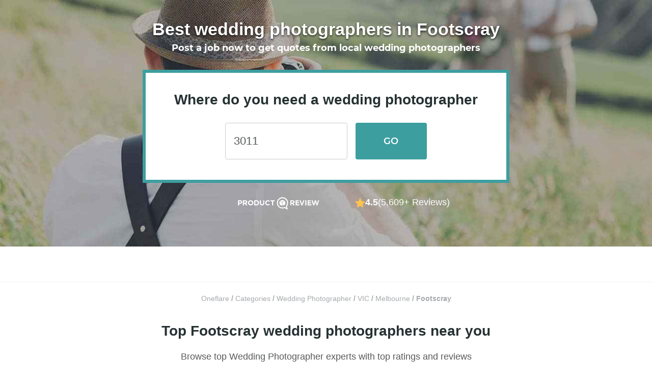

--- FILE ---
content_type: text/html; charset=utf-8
request_url: https://www.oneflare.com.au/wedding-photographer/vic/footscray
body_size: 48919
content:
<!DOCTYPE html><html lang="en"><head><meta charSet="utf-8"/><meta name="viewport" content="width=device-width"/><title>The 10 Best Wedding Photographers in Footscray, VIC - Oneflare</title><link rel="preconnect" href="https://bam.nr-data.net"/><link rel="preconnect" href="https://stats.g.doubleclick.net"/><link rel="preconnect" href="https://bat.bing.com"/><link rel="preconnect" href="https://d3aetuyv665xyv.cloudfront.net"/><link rel="preconnect" href="https://www.facebook.com"/><link rel="preconnect" href="https://connect.facebook.net"/><link rel="preconnect" href="https://fonts.googleapis.com"/><link rel="preconnect" href="https://fonts.gstatic.com" crossorigin="anonymous"/><link rel="canonical" href="https://www.oneflare.com.au/wedding-photographer/vic/footscray"/><link rel="icon" type="image/x-icon" href="https://cdn.oneflare.com/static/client/oneflare/favicon-57x57.png" sizes="57x57"/><link rel="icon" type="image/x-icon" href="https://cdn.oneflare.com/static/client/oneflare/favicon-72x72.png" sizes="72x72"/><link rel="icon" type="image/x-icon" href="https://cdn.oneflare.com/static/client/oneflare/favicon-76x76.png" sizes="76x76"/><link rel="icon" type="image/x-icon" href="https://cdn.oneflare.com/static/client/oneflare/favicon-114x114.png" sizes="114x114"/><link rel="icon" type="image/x-icon" href="https://cdn.oneflare.com/static/client/oneflare/favicon-144x144.png" sizes="144x144"/><link rel="apple-touch-icon" type="image/x-icon" href="https://cdn.oneflare.com/static/client/oneflare/favicon-152x152.png" sizes="152x152"/><link rel="apple-touch-icon" type="image/x-icon" href="https://cdn.oneflare.com/static/client/oneflare/favicon-180x180.png" sizes="180x180"/><meta name="description" content="Here is a list of Footscray&#x27;s best Wedding Photographers as rated by other customers. Get up to 3 free quotes for Footscray Wedding Photographers!"/><meta property="og:url" content="https://www.oneflare.com.au/wedding-photographer/vic/footscray"/><meta property="og:image" content="https://cdn.oneflare.com/static/site/home/facebook/logo-icon-large.png"/><meta property="og:title" content="The 10 Best Wedding Photographers in Footscray, VIC - Oneflare"/><meta property="og:description" content="Here is a list of Footscray&#x27;s best Wedding Photographers as rated by other customers. Get up to 3 free quotes for Footscray Wedding Photographers!"/><meta property="og:type" content="website"/><meta property="og:site_name" content="Oneflare"/><script type="text/javascript">
              window.dataLayer = window.dataLayer || [];
            </script><script type="text/javascript">
                window.dataLayer = window.dataLayer || [];
                window.dataLayer.push({"environment":"production","deployment_version":"prod_build-20260119204456-183680d","location_id":"5334","category_id":"8","category_name":"wedding-photographer","zone_id":"[5834]","region_id":"255","state_id":"8","form_type":"job_request","form_step":"01","form_version":"3","directory_type":"client","directory_version":"v3","directory_variation":"standard"});
                </script><link rel="preload" as="image" imageSrcSet="https://d139yd8j20wh57.cloudfront.net/eyJidWNrZXQiOiJvbmVmbGFyZSIsImtleSI6ImltYWdlcy9kaXJlY3RvcnkvdjJfaGVyby93ZWRkaW5nLXBob3RvZ3JhcGhlcl84LmpwZyIsImVkaXRzIjp7ImpwZWciOnsicXVhbGl0eSI6NDB9fX0=?format=auto&amp;width=640&amp;quality=100 640w, https://d139yd8j20wh57.cloudfront.net/eyJidWNrZXQiOiJvbmVmbGFyZSIsImtleSI6ImltYWdlcy9kaXJlY3RvcnkvdjJfaGVyby93ZWRkaW5nLXBob3RvZ3JhcGhlcl84LmpwZyIsImVkaXRzIjp7ImpwZWciOnsicXVhbGl0eSI6NDB9fX0=?format=auto&amp;width=750&amp;quality=100 750w, https://d139yd8j20wh57.cloudfront.net/eyJidWNrZXQiOiJvbmVmbGFyZSIsImtleSI6ImltYWdlcy9kaXJlY3RvcnkvdjJfaGVyby93ZWRkaW5nLXBob3RvZ3JhcGhlcl84LmpwZyIsImVkaXRzIjp7ImpwZWciOnsicXVhbGl0eSI6NDB9fX0=?format=auto&amp;width=828&amp;quality=100 828w, https://d139yd8j20wh57.cloudfront.net/eyJidWNrZXQiOiJvbmVmbGFyZSIsImtleSI6ImltYWdlcy9kaXJlY3RvcnkvdjJfaGVyby93ZWRkaW5nLXBob3RvZ3JhcGhlcl84LmpwZyIsImVkaXRzIjp7ImpwZWciOnsicXVhbGl0eSI6NDB9fX0=?format=auto&amp;width=1080&amp;quality=100 1080w, https://d139yd8j20wh57.cloudfront.net/eyJidWNrZXQiOiJvbmVmbGFyZSIsImtleSI6ImltYWdlcy9kaXJlY3RvcnkvdjJfaGVyby93ZWRkaW5nLXBob3RvZ3JhcGhlcl84LmpwZyIsImVkaXRzIjp7ImpwZWciOnsicXVhbGl0eSI6NDB9fX0=?format=auto&amp;width=1200&amp;quality=100 1200w, https://d139yd8j20wh57.cloudfront.net/eyJidWNrZXQiOiJvbmVmbGFyZSIsImtleSI6ImltYWdlcy9kaXJlY3RvcnkvdjJfaGVyby93ZWRkaW5nLXBob3RvZ3JhcGhlcl84LmpwZyIsImVkaXRzIjp7ImpwZWciOnsicXVhbGl0eSI6NDB9fX0=?format=auto&amp;width=1920&amp;quality=100 1920w, https://d139yd8j20wh57.cloudfront.net/eyJidWNrZXQiOiJvbmVmbGFyZSIsImtleSI6ImltYWdlcy9kaXJlY3RvcnkvdjJfaGVyby93ZWRkaW5nLXBob3RvZ3JhcGhlcl84LmpwZyIsImVkaXRzIjp7ImpwZWciOnsicXVhbGl0eSI6NDB9fX0=?format=auto&amp;width=2048&amp;quality=100 2048w, https://d139yd8j20wh57.cloudfront.net/eyJidWNrZXQiOiJvbmVmbGFyZSIsImtleSI6ImltYWdlcy9kaXJlY3RvcnkvdjJfaGVyby93ZWRkaW5nLXBob3RvZ3JhcGhlcl84LmpwZyIsImVkaXRzIjp7ImpwZWciOnsicXVhbGl0eSI6NDB9fX0=?format=auto&amp;width=3840&amp;quality=100 3840w" imageSizes="100vw" fetchpriority="high"/><meta name="next-head-count" content="29"/><script>(function(w,l){w[l] = w[l] || [];w[l].push({'gtm.start':new Date().getTime(),event:'gtm.js'});})(window,'dataLayer');</script><link rel="preload" as="font" crossorigin="anonymous" data-href="https://fonts.googleapis.com/css2?family=Lato:ital,wght@0,300;0,400;0,700;1,300;1,400;1,700&amp;display=optional"/><link rel="preconnect" href="https://fonts.gstatic.com" crossorigin /><script id="window-app-config" data-nscript="beforeInteractive">
              window.appConfig = {
                staticRender: false,
                isBot: false
              } 
              </script><link rel="preload" href="https://cdn.oneflare.com.au/_next/static/css/a8e9d153fe3d1b24.css" as="style"/><link rel="stylesheet" href="https://cdn.oneflare.com.au/_next/static/css/a8e9d153fe3d1b24.css" data-n-g=""/><noscript data-n-css=""></noscript><script defer="" nomodule="" src="https://cdn.oneflare.com.au/_next/static/chunks/polyfills-42372ed130431b0a.js"></script><script defer="" src="https://cdn.oneflare.com.au/_next/static/chunks/7311-6c84ed39855926da.js"></script><script defer="" src="https://cdn.oneflare.com.au/_next/static/chunks/8415-9deeb21975f01040.js"></script><script defer="" src="https://cdn.oneflare.com.au/_next/static/chunks/678.d291d0be82a0be07.js"></script><script defer="" src="https://cdn.oneflare.com.au/_next/static/chunks/2613.609c3edaf668271e.js"></script><script defer="" src="https://cdn.oneflare.com.au/_next/static/chunks/6846.b7a17bd8c427eb68.js"></script><script defer="" src="https://cdn.oneflare.com.au/_next/static/chunks/2844-cabcfcb444b898dd.js"></script><script defer="" src="https://cdn.oneflare.com.au/_next/static/chunks/2653-5ba287567026de43.js"></script><script defer="" src="https://cdn.oneflare.com.au/_next/static/chunks/8613.d6228d4544264501.js"></script><script defer="" src="https://cdn.oneflare.com.au/_next/static/chunks/1607.9d2a1cbdcd8b6357.js"></script><script defer="" src="https://cdn.oneflare.com.au/_next/static/chunks/7931.9448ef5e584c597b.js"></script><script src="https://cdn.oneflare.com.au/_next/static/chunks/webpack-2926e9a2d6bdf3ed.js" defer=""></script><script src="https://cdn.oneflare.com.au/_next/static/chunks/framework-5c95ad8f406bc6e6.js" defer=""></script><script src="https://cdn.oneflare.com.au/_next/static/chunks/main-8b4d271f5408a765.js" defer=""></script><script src="https://cdn.oneflare.com.au/_next/static/chunks/pages/_app-021fc1bd17c654bf.js" defer=""></script><script src="https://cdn.oneflare.com.au/_next/static/chunks/29107295-5ba321ab1aefa994.js" defer=""></script><script src="https://cdn.oneflare.com.au/_next/static/chunks/0b7b90cd-0b9b968388bef4f3.js" defer=""></script><script src="https://cdn.oneflare.com.au/_next/static/chunks/70f2c034-1047c96744fcf815.js" defer=""></script><script src="https://cdn.oneflare.com.au/_next/static/chunks/75fc9c18-0d33c00b4fa07b1d.js" defer=""></script><script src="https://cdn.oneflare.com.au/_next/static/chunks/2652-9411892769b307d2.js" defer=""></script><script src="https://cdn.oneflare.com.au/_next/static/chunks/6344-df66ef107f2e15fa.js" defer=""></script><script src="https://cdn.oneflare.com.au/_next/static/chunks/5009-520937d7ecac0c7e.js" defer=""></script><script src="https://cdn.oneflare.com.au/_next/static/chunks/8281-536f68b77a94c058.js" defer=""></script><script src="https://cdn.oneflare.com.au/_next/static/chunks/3750-a6878a9af046369f.js" defer=""></script><script src="https://cdn.oneflare.com.au/_next/static/chunks/1295-d21d06a82730980b.js" defer=""></script><script src="https://cdn.oneflare.com.au/_next/static/chunks/521-8e69ea161d1b5de4.js" defer=""></script><script src="https://cdn.oneflare.com.au/_next/static/chunks/1081-1606e631cd671152.js" defer=""></script><script src="https://cdn.oneflare.com.au/_next/static/chunks/7693-e559cfcc1b0b95aa.js" defer=""></script><script src="https://cdn.oneflare.com.au/_next/static/chunks/1945-c1f9f639c6f57b74.js" defer=""></script><script src="https://cdn.oneflare.com.au/_next/static/chunks/2631-b3902f4a9ca38d58.js" defer=""></script><script src="https://cdn.oneflare.com.au/_next/static/chunks/7675-9a1dc884682267ce.js" defer=""></script><script src="https://cdn.oneflare.com.au/_next/static/chunks/5683-782c325f89169602.js" defer=""></script><script src="https://cdn.oneflare.com.au/_next/static/chunks/1445-67db8b3c481e4b66.js" defer=""></script><script src="https://cdn.oneflare.com.au/_next/static/chunks/5675-f7609c4a6a569e8e.js" defer=""></script><script src="https://cdn.oneflare.com.au/_next/static/chunks/2024-154b229e8e0d84c7.js" defer=""></script><script src="https://cdn.oneflare.com.au/_next/static/chunks/32-b0a23e4aa038bc83.js" defer=""></script><script src="https://cdn.oneflare.com.au/_next/static/chunks/6282-3f60183ca8e1eba4.js" defer=""></script><script src="https://cdn.oneflare.com.au/_next/static/chunks/7365-e3b0f100d89d1e4d.js" defer=""></script><script src="https://cdn.oneflare.com.au/_next/static/chunks/689-322e3df1984bbfdd.js" defer=""></script><script src="https://cdn.oneflare.com.au/_next/static/chunks/pages/oneflare.com.au/%5BcategorySlug%5D/%5Bstate%5D/%5Bsuburb%5D-1005a2ea7bdb1e20.js" defer=""></script><script src="https://cdn.oneflare.com.au/_next/static/183680d5a12661a3a0de25a4dda573b648a346ef/_buildManifest.js" defer=""></script><script src="https://cdn.oneflare.com.au/_next/static/183680d5a12661a3a0de25a4dda573b648a346ef/_ssgManifest.js" defer=""></script><style id="__jsx-3855137849">@font-face{font-display:swap;font-family:"montserratlight";font-style:italic;font-weight:normal;src:url("https://cdn.oneflare.com/static/theme/2018/fonts/montserrat/montserrat-v14-latin-300italic.woff2")format("woff2"),url("https://cdn.oneflare.com/static/theme/2018/fonts/montserrat/montserrat-v14-latin-300italic.woff")format("woff")}@font-face{font-display:swap;font-family:"montserratlight";font-style:normal;font-weight:normal;src:url("https://cdn.oneflare.com/static/theme/2018/fonts/montserrat/montserrat-v14-latin-300.woff2")format("woff2"),url("https://cdn.oneflare.com/static/theme/2018/fonts/montserrat/montserrat-v14-latin-300.woff")format("woff")}@font-face{font-display:swap;font-family:"montserratregular";font-style:normal;font-weight:normal;src:url("https://cdn.oneflare.com/static/theme/2018/fonts/montserrat/montserrat-v14-latin-regular.woff2")format("woff2"),url("https://cdn.oneflare.com/static/theme/2018/fonts/montserrat/montserrat-v14-latin-regular.woff")format("woff")}@font-face{font-display:swap;font-family:"montserratregular";font-style:italic;font-weight:normal;src:url("https://cdn.oneflare.com/static/theme/2018/fonts/montserrat/montserrat-v14-latin-italic.woff2")format("woff2"),url("https://cdn.oneflare.com/static/theme/2018/fonts/montserrat/montserrat-v14-latin-italic.woff")format("woff")}@font-face{font-display:swap;font-family:"montserratsemibold";font-style:normal;font-weight:600;src:url("https://cdn.oneflare.com/static/theme/2018/fonts/montserrat/montserrat-v14-latin-600.woff2")format("woff2"),url("https://cdn.oneflare.com/static/theme/2018/fonts/montserrat/montserrat-v14-latin-600.woff")format("woff")}@font-face{font-display:swap;font-family:"montserratbold";font-style:normal;font-weight:bold;src:url("https://cdn.oneflare.com/static/theme/2018/fonts/montserrat/montserrat-v14-latin-700.woff2")format("woff2"),url("https://cdn.oneflare.com/static/theme/2018/fonts/montserrat/montserrat-v14-latin-700.woff")format("woff")}@font-face{font-display:swap;font-family:"montserratbold";font-style:italic;font-weight:bold;src:url("https://cdn.oneflare.com/static/theme/2018/fonts/montserrat/montserrat-v14-latin-700italic.woff2")format("woff2"),url("https://cdn.oneflare.com/static/theme/2018/fonts/montserrat/montserrat-v14-latin-700italic.woff")format("woff")}</style><style data-styled="" data-styled-version="6.1.12">.kFKYhD{font-size:16px;line-height:1.5;margin:0;color:#58595b;font-family:inter,"Helvetica Neue",Arial,sans-serif;}/*!sc*/
@media (min-width: 992px){.kFKYhD{font-size:16px;line-height:1.5;margin:0;}}/*!sc*/
.kFKYhD em{font-style:italic;}/*!sc*/
.kFKYhD strong{font-weight:bold;}/*!sc*/
.kFKYhD small{font-size:12px;line-height:inherit;margin:initial;}/*!sc*/
@media (min-width: 992px){.kFKYhD small{font-size:12px;line-height:inherit;margin:initial;}}/*!sc*/
data-styled.g1[id="Paragraph__ParagraphStyled-sc-3dsdwt-0"]{content:"kFKYhD,"}/*!sc*/
.hTqIBd{left:50%;position:fixed;transform:translateX(-50%);width:260px;z-index:1000;}/*!sc*/
@media (min-width: 992px){.hTqIBd{width:420px;}}/*!sc*/
data-styled.g6[id="AlertContainer__ContainerStyled-sc-1qbkc5c-0"]{content:"hTqIBd,"}/*!sc*/
.kCZUlp{font-size:16px;line-height:1.5;margin:0;color:#0091ea;cursor:pointer;font-family:inter,"Helvetica Neue",Arial,sans-serif;text-decoration:none;font-weight:400;}/*!sc*/
@media (min-width: 992px){.kCZUlp{font-size:16px;line-height:1.5;margin:0;}}/*!sc*/
.kCZUlp:active,.kCZUlp:focus{outline:none;}/*!sc*/
@media (min-width: 992px){.kCZUlp:hover{color:#0091ea;text-decoration:underline;}}/*!sc*/
h1 .kCZUlp,h2 .kCZUlp,h3 .kCZUlp,h4 .kCZUlp,h5 .kCZUlp,h6 .kCZUlp,p .kCZUlp{font-family:inherit;font-size:inherit;font-style:inherit;font-weight:inherit;}/*!sc*/
.kCZUlp em{font-style:italic;}/*!sc*/
.kCZUlp strong{font-weight:bold;}/*!sc*/
data-styled.g11[id="Anchor__AnchorStyled-sc-15sqto0-0"]{content:"kCZUlp,"}/*!sc*/
html,body{box-sizing:border-box;font-family:inter,"Helvetica Neue",Arial,sans-serif;font-size:14px;margin:0;text-size-adjust:100%;-webkit-font-smoothing:antialiased;-moz-osx-font-smoothing:grayscale;text-rendering:optimizelegibility;font-variant-ligatures:none;}/*!sc*/
*,*::before,*::after{box-sizing:inherit;}/*!sc*/
@media only percy{.e2e-hide{visibility:hidden;}#launcher{display:none;}}/*!sc*/
:root{--rt-opacity:1;--hero-content-max-width:1200px;}/*!sc*/
data-styled.g20[id="sc-global-iwMSBX1"]{content:"sc-global-iwMSBX1,"}/*!sc*/
.kfDFZZ{bottom:0;left:0;position:fixed;z-index:100;}/*!sc*/
data-styled.g28[id="ActiveMarketplace__ActiveMarketPlaceStyled-sc-1gr0zx5-0"]{content:"kfDFZZ,"}/*!sc*/
.iZOrtT{display:block;}/*!sc*/
@media (max-width:767px){.iZOrtT{display:none;}}/*!sc*/
data-styled.g29[id="ActiveMarketplace__Default-sc-1gr0zx5-1"]{content:"iZOrtT,"}/*!sc*/
.bMyAwE{display:none;}/*!sc*/
@media (max-width:767px){.bMyAwE{display:block;}}/*!sc*/
data-styled.g30[id="ActiveMarketplace__SmallDevice-sc-1gr0zx5-2"]{content:"bMyAwE,"}/*!sc*/
.hrnzFZ{display:none;}/*!sc*/
@media (min-width:767px){.hrnzFZ{display:initial;}}/*!sc*/
data-styled.g31[id="sc-b4249bf1-0"]{content:"hrnzFZ,"}/*!sc*/
.kIDKKu{position:relative;text-align:center;display:none;}/*!sc*/
@media (min-width:991px){.kIDKKu{display:block;font-size:34px;}}/*!sc*/
data-styled.g32[id="sc-a13eee18-0"]{content:"kIDKKu,"}/*!sc*/
.dVnFzR{padding:0;margin:0;list-style:none;text-align:center;display:inline;flex-wrap:wrap;line-height:1.5;}/*!sc*/
data-styled.g33[id="sc-a13eee18-1"]{content:"dVnFzR,"}/*!sc*/
.eGJiKW{font-size:14px;font-family:inter,"Helvetica Neue",Arial,sans-serif;color:#a7a9ac;font-weight:700;display:inline;}/*!sc*/
.eGJiKW:last-child svg{display:none;}/*!sc*/
data-styled.g34[id="sc-a13eee18-2"]{content:"eGJiKW,"}/*!sc*/
.dmLrdb{color:#a7a9ac;font-weight:400;text-decoration:none;}/*!sc*/
.dmLrdb :visited,.dmLrdb:hover{text-decoration:underline;color:#a7a9ac;}/*!sc*/
data-styled.g35[id="sc-a13eee18-3"]{content:"dmLrdb,"}/*!sc*/
.hLiowT{fill:#ffc44c;}/*!sc*/
.gWHURQ{fill:#ccc;}/*!sc*/
data-styled.g36[id="StarStyled__PolygonStyled-sc-wp3i8f-0"]{content:"hLiowT,gWHURQ,"}/*!sc*/
.bspwnv{font-size:0;}/*!sc*/
data-styled.g37[id="StarRating__StarRatingStyled-sc-9edi2o-0"]{content:"bspwnv,"}/*!sc*/
.iWNYLu{display:inline-block;font-size:0;vertical-align:top;-webkit-tap-highlight-color:transparent;}/*!sc*/
data-styled.g38[id="StarRating__StarsWrapperStyled-sc-9edi2o-1"]{content:"iWNYLu,"}/*!sc*/
.Twvnt{display:inline-block;height:20px;margin-left:0px;width:20px;}/*!sc*/
.StarRating__StarsWrapperStyled-sc-9edi2o-1:first-child .Twvnt{margin-left:0;}/*!sc*/
.cNGaUS{display:inline-block;height:20px;margin-left:3px;width:20px;}/*!sc*/
.StarRating__StarsWrapperStyled-sc-9edi2o-1:first-child .cNGaUS{margin-left:0;}/*!sc*/
data-styled.g39[id="StarRating__StarStyled-sc-9edi2o-2"]{content:"Twvnt,cNGaUS,"}/*!sc*/
.cRFXVG{display:flex;flex-direction:column;align-items:center;padding:16px 0;row-gap:8px;}/*!sc*/
@media (min-width:767px){.cRFXVG{padding:24px 0;flex-direction:row;column-gap:8px;}}/*!sc*/
data-styled.g40[id="sc-36ac0011-0"]{content:"cRFXVG,"}/*!sc*/
.dUVNXs{display:flex;align-items:center;}/*!sc*/
.cCoYcc{display:flex;align-items:center;gap:8px;}/*!sc*/
.cXGjZA{display:flex;align-items:center;gap:4px;}/*!sc*/
data-styled.g41[id="sc-36ac0011-1"]{content:"dUVNXs,cCoYcc,cXGjZA,"}/*!sc*/
.eNVZCc{height:25px;}/*!sc*/
.eNVZCc path{fill:#263133;}/*!sc*/
@media (min-width:767px){.eNVZCc{margin-top:4px;}.eNVZCc path{fill:#fff;}}/*!sc*/
data-styled.g42[id="sc-36ac0011-2"]{content:"eNVZCc,"}/*!sc*/
.fudGjr{color:#263133;font-size:16px;font-family:inter,"Helvetica Neue",Arial,sans-serif;font-weight:700;}/*!sc*/
@media (min-width:767px){.fudGjr{font-size:18px;color:#fff;}}/*!sc*/
.iPYwhA{color:#263133;font-size:16px;font-family:inter,"Helvetica Neue",Arial,sans-serif;font-weight:400;}/*!sc*/
@media (min-width:767px){.iPYwhA{font-size:18px;color:#fff;}}/*!sc*/
data-styled.g43[id="sc-36ac0011-3"]{content:"fudGjr,iPYwhA,"}/*!sc*/
.dtSspd{font-size:30px;line-height:1.5;margin:0;color:#263133;font-family:"montserratbold",Helvetica,Arial;}/*!sc*/
@media (min-width: 992px){.dtSspd{font-size:40px;line-height:1.5;margin:0;}}/*!sc*/
.hNMRPL{font-size:24px;line-height:1.5;margin:0;color:#263133;font-family:"montserratbold",Helvetica,Arial;}/*!sc*/
@media (min-width: 992px){.hNMRPL{font-size:34px;line-height:1.5;margin:0;}}/*!sc*/
.hHAvYi{font-size:20px;line-height:1.5;margin:0;color:#263133;font-family:"montserratbold",Helvetica,Arial;}/*!sc*/
@media (min-width: 992px){.hHAvYi{font-size:28px;line-height:1.5;margin:0;}}/*!sc*/
data-styled.g52[id="Heading__el-sc-12hsdtk-0"]{content:"dtSspd,hNMRPL,hHAvYi,"}/*!sc*/
.cFzNHM{position:relative;}/*!sc*/
.cFzNHM .AutoComplete__input{font-size:16px;line-height:1.5;margin:initial;color:#58595b;font-family:inter,"Helvetica Neue",Arial,sans-serif;appearance:none;background-color:#fff;border:1px solid #ddd;border-radius:2px;box-sizing:border-box;margin:0;padding:11px 16px 12px;width:100%;line-height:1.5;padding-bottom:11px;padding-right:16px;font-family:inter,"Helvetica Neue",Arial,sans-serif;font-weight:400;}/*!sc*/
.cFzNHM .AutoComplete__input::placeholder{color:#ccc;}/*!sc*/
@media (min-width: 992px){.cFzNHM .AutoComplete__input{font-size:16px;line-height:1.5;margin:initial;}}/*!sc*/
.cFzNHM .AutoComplete__input:focus{border-color:#0091ea;box-shadow:0 0 6px 2px rgba(37, 151, 221, 0.22);outline:none;}/*!sc*/
.cFzNHM .AutoComplete__input:disabled{background-color:#f3f3f3;border-color:#ccc;color:#ccc;}/*!sc*/
.cFzNHM .AutoComplete__input:read-only{background-color:#f3f3f3;border-color:#ccc;cursor:not-allowed;}/*!sc*/
@media (min-width:992px){.cFzNHM .AutoComplete__input{padding-right:14px;}}/*!sc*/
.cFzNHM .AutoComplete__ul{border-top:0;max-height:225px;margin-top:0;margin-bottom:0;overflow:scroll;overflow-x:hidden;overflow-y:auto;list-style:none;padding:0;width:100%;position:absolute;z-index:1000;}/*!sc*/
.cFzNHM .AutoComplete__ul .AutoComplete__li{background-color:#fff;color:#58595b;cursor:pointer;font-family:inter,"Helvetica Neue",Arial,sans-serif;font-size:14px;font-weight:400;padding:12px;}/*!sc*/
.cFzNHM .AutoComplete__ul .AutoComplete__li:last-child{border-bottom:0;}/*!sc*/
.cFzNHM .AutoComplete__ul .AutoComplete__li >mark{background-color:transparent;color:#3d9ea0;font-weight:400;}/*!sc*/
.cFzNHM .AutoComplete__ul .AutoComplete__li.no-options{color:#808285;text-align:center;}/*!sc*/
data-styled.g53[id="AutoComplete__AutoCompleteContainerStyled-sc-1tkqotz-0"]{content:"cFzNHM,"}/*!sc*/
.cgTmNl{position:relative;}/*!sc*/
data-styled.g54[id="AutoComplete__AutoCompleteDivStyled-sc-1tkqotz-1"]{content:"cgTmNl,"}/*!sc*/
.iNTvnE{background-clip:padding-box;background-color:#3d9ea0;border:0;border-radius:4px;box-shadow:none;color:white;display:inline-block;font-family:montserratsemibold,Arial,sans-serif;font-size:16px;font-style:normal;letter-spacing:0.2px;line-height:1.5;opacity:1;padding:12px 24px;text-align:center;text-transform:none;transition:all 0.1s linear;user-select:none;}/*!sc*/
.iNTvnE,.iNTvnE:active,.iNTvnE:focus,.iNTvnE:hover,.iNTvnE:visited{outline:none;text-decoration:none;}/*!sc*/
.iNTvnE:active,.iNTvnE:focus,.iNTvnE:active:hover,.iNTvnE:focus:hover{background-color:#0c8688;box-shadow:#3d9ea0;color:white;}/*!sc*/
.iNTvnE:hover{background-color:#0c8688;box-shadow:none;color:white;cursor:pointer;text-decoration:none;}/*!sc*/
.iNTvnE.disabled,.iNTvnE:disabled,.iNTvnE.disabled:active,.iNTvnE:disabled:active,.iNTvnE.disabled:focus,.iNTvnE:disabled:focus,.iNTvnE.disabled:hover,.iNTvnE:disabled:hover,.iNTvnE.disabled:visited,.iNTvnE:disabled:visited{background-color:#f3f3f3;box-shadow:inset 0 0 0 1px #ddd;color:#a7a9ac;cursor:default;opacity:1;text-shadow:none;}/*!sc*/
.fCnCRH{background-clip:padding-box;background-color:#3d9ea0;border:0;border-radius:4px;box-shadow:none;color:white;display:inline-block;font-family:montserratsemibold,Arial,sans-serif;font-size:18px;font-style:normal;letter-spacing:0.2px;line-height:1.5;opacity:1;padding:13px 24px;text-align:center;text-transform:none;transition:all 0.1s linear;user-select:none;}/*!sc*/
.fCnCRH,.fCnCRH:active,.fCnCRH:focus,.fCnCRH:hover,.fCnCRH:visited{outline:none;text-decoration:none;}/*!sc*/
.fCnCRH:active,.fCnCRH:focus,.fCnCRH:active:hover,.fCnCRH:focus:hover{background-color:#0c8688;box-shadow:#3d9ea0;color:white;}/*!sc*/
.fCnCRH:hover{background-color:#0c8688;box-shadow:none;color:white;cursor:pointer;text-decoration:none;}/*!sc*/
.fCnCRH.disabled,.fCnCRH:disabled,.fCnCRH.disabled:active,.fCnCRH:disabled:active,.fCnCRH.disabled:focus,.fCnCRH:disabled:focus,.fCnCRH.disabled:hover,.fCnCRH:disabled:hover,.fCnCRH.disabled:visited,.fCnCRH:disabled:visited{background-color:#f3f3f3;box-shadow:inset 0 0 0 1px #ddd;color:#a7a9ac;cursor:default;opacity:1;text-shadow:none;}/*!sc*/
.hDjfNy{width:100%;background-clip:padding-box;background-color:white;border:0;border-radius:4px;box-shadow:inset 0 0 0 1px #ddd;color:#58595b;display:inline-block;font-family:"montserratregular",Helvetica,Arial;font-size:14px;font-style:normal;letter-spacing:0.2px;line-height:1.5;opacity:1;padding:6px 24px 5px;text-align:center;text-transform:none;transition:all 0.1s linear;user-select:none;}/*!sc*/
.hDjfNy,.hDjfNy:active,.hDjfNy:focus,.hDjfNy:hover,.hDjfNy:visited{outline:none;text-decoration:none;}/*!sc*/
.hDjfNy:active,.hDjfNy:focus,.hDjfNy:active:hover,.hDjfNy:focus:hover{background-color:rgba(238, 238, 238, 0.5);box-shadow:inset 0 0 0 1px #ddd;color:#58595b;}/*!sc*/
.hDjfNy:hover{background-color:rgba(238, 238, 238, 0.5);box-shadow:inset 0 0 0 1px #ddd;color:#58595b;cursor:pointer;text-decoration:none;}/*!sc*/
.hDjfNy.disabled,.hDjfNy:disabled,.hDjfNy.disabled:active,.hDjfNy:disabled:active,.hDjfNy.disabled:focus,.hDjfNy:disabled:focus,.hDjfNy.disabled:hover,.hDjfNy:disabled:hover,.hDjfNy.disabled:visited,.hDjfNy:disabled:visited{background-color:#f3f3f3;box-shadow:inset 0 0 0 1px #a7a9ac;color:#a7a9ac;cursor:default;opacity:1;text-shadow:none;}/*!sc*/
data-styled.g69[id="Button__ButtonStyled-sc-vtyv0e-0"]{content:"iNTvnE,fCnCRH,hDjfNy,"}/*!sc*/
.fvOfnc{width:auto;box-sizing:border-box;background-clip:padding-box;background-color:transparent;border:0;border-radius:4px;box-shadow:inset 0 0 0 1px #ddd;color:#58595b;display:inline-block;font-family:"montserratregular",Helvetica,Arial;font-size:16px;font-style:normal;letter-spacing:0.2px;line-height:1.5;opacity:1;padding:12px 24px;text-align:center;text-transform:none;transition:all 0.1s linear;user-select:none;}/*!sc*/
.fvOfnc,.fvOfnc:active,.fvOfnc:focus,.fvOfnc:hover,.fvOfnc:visited{outline:none;text-decoration:none;}/*!sc*/
.fvOfnc:active,.fvOfnc:focus,.fvOfnc:active:hover,.fvOfnc:focus:hover{background-color:rgba(238, 238, 238, 0.5);box-shadow:inset 0 0 0 1px #ddd;color:#58595b;}/*!sc*/
.fvOfnc:hover{background-color:rgba(238, 238, 238, 0.5);box-shadow:inset 0 0 0 1px #ddd;color:#58595b;cursor:pointer;text-decoration:none;}/*!sc*/
.fvOfnc.disabled,.fvOfnc:disabled,.fvOfnc.disabled:active,.fvOfnc:disabled:active,.fvOfnc.disabled:focus,.fvOfnc:disabled:focus,.fvOfnc.disabled:hover,.fvOfnc:disabled:hover,.fvOfnc.disabled:visited,.fvOfnc:disabled:visited{background-color:#f9f9f9;box-shadow:inset 0 0 0 1px #a7a9ac;color:#a7a9ac;cursor:default;opacity:1;text-shadow:none;}/*!sc*/
.fvOfnc .ButtonLink__icon{display:inline-block;height:16px;margin-right:8px;margin-top:2px;vertical-align:top;width:16px;}/*!sc*/
data-styled.g71[id="ButtonLink__ButtonLinkStyled-sc-d8q3qv-0"]{content:"fvOfnc,"}/*!sc*/
.CvEqr{margin-right:16px;width:100%;}/*!sc*/
.CvEqr ul{font-family:inter,"Helvetica Neue",Arial,sans-serif;z-index:50;}/*!sc*/
.CvEqr li{font-family:inter,"Helvetica Neue",Arial,sans-serif;text-align:left;}/*!sc*/
.CvEqr .AutoComplete__input{border:1px solid #ccc;font-family:inter,"Helvetica Neue",Arial,sans-serif;border-radius:0;font-size:18px;height:56px;}/*!sc*/
.CvEqr .AutoComplete__input::placeholder{color:#a7a9ac;}/*!sc*/
.CvEqr .AutoComplete__input:focus{border:1px solid #ccc;box-shadow:none;}/*!sc*/
@media (min-width:991px){.CvEqr{width:240px;}.CvEqr .AutoComplete__input{border-radius:4px;height:72px;font-size:22px;}}/*!sc*/
data-styled.g72[id="sc-d3d951c2-0"]{content:"CvEqr,"}/*!sc*/
.hBPAWu{font-size:18px;width:100%;text-transform:uppercase;margin-top:16px;height:56px;}/*!sc*/
@media (min-width:991px){.hBPAWu{margin:0;height:72px;width:140px;}}/*!sc*/
data-styled.g74[id="sc-d3d951c2-2"]{content:"hBPAWu,"}/*!sc*/
.jSnXPO{display:flex;justify-content:center;margin:0 auto;flex-direction:column;}/*!sc*/
@media (min-width:991px){.jSnXPO{flex-direction:row;}}/*!sc*/
data-styled.g75[id="sc-d3d951c2-3"]{content:"jSnXPO,"}/*!sc*/
.QGdWZ{display:inline-block;line-height:0;vertical-align:top;}/*!sc*/
data-styled.g76[id="Loader__LoaderStyled-sc-fsiqdv-0"]{content:"QGdWZ,"}/*!sc*/
.gFApyS{fill:#808285;}/*!sc*/
data-styled.g78[id="Loader__CircleStyled-sc-fsiqdv-2"]{content:"gFApyS,"}/*!sc*/
.ecwGHH{overflow:hidden;position:relative;display:flex;justify-content:center;align-items:center;background-color:#eee;border-radius:4px;height:64px;width:64px;}/*!sc*/
data-styled.g80[id="Avatar__AvatarStyled-sc-zytkuw-1"]{content:"ecwGHH,"}/*!sc*/
.gCOJci{height:50%;width:50%;}/*!sc*/
data-styled.g81[id="Avatar__LoaderStyled-sc-zytkuw-2"]{content:"gCOJci,"}/*!sc*/
.hfzBuS{color:#263133;display:inline;font-family:"montserratbold",Helvetica,Arial;font-size:16px;line-height:26px;margin:0 16px 0 0;padding:0;}/*!sc*/
@media screen and (max-width:575px){.hfzBuS{display:block;margin:0 0 8px;}}/*!sc*/
data-styled.g306[id="QualificationBar__HeaderStyled-sc-xo0akh-0"]{content:"hfzBuS,"}/*!sc*/
.cwiidV{grid-area:qualifications;border-bottom:1px solid #ddd;border-top:1px solid #ddd;font-family:inter,"Helvetica Neue",Arial,sans-serif;font-size:16px;line-height:24px;padding:14px 0 8px;width:100%;}/*!sc*/
@media screen and (max-width:575px){.cwiidV{flex-direction:column;}}/*!sc*/
@media (max-width:767px){.cwiidV >span:nth-of-type(1n+4){display:none;}}/*!sc*/
data-styled.g307[id="QualificationBar__QualificationsBarStyled-sc-xo0akh-1"]{content:"cwiidV,"}/*!sc*/
.byZFJG{white-space:initial;border-radius:12px;color:#fff;font-family:inter,"Helvetica Neue",Arial,sans-serif;font-size:14px;font-weight:400;line-height:21px;min-width:100px;padding:12px;position:absolute;width:auto;z-index:100;color:#fff;background-color:#58595b;bottom:auto;left:auto;margin:0;right:auto;top:auto;transform:none;top:50%;transform:translateY(-50%);margin-left:12px;}/*!sc*/
.byZFJG:before{content:" ";display:block;position:absolute;}/*!sc*/
.byZFJG:before{border:0;border-right:11px solid #58595b;border-top:11px solid transparent;border-bottom:11px solid transparent;bottom:auto;left:auto;margin:0;margin-left:-10px;right:auto;top:auto;transform:none;left:0;top:50%;transform:translateY(-50%);}/*!sc*/
data-styled.g311[id="Tooltip__ContentContainer-sc-1gdk0t7-2"]{content:"byZFJG,"}/*!sc*/
.kHfswy{display:inline-block;position:relative;}/*!sc*/
.kHfswy .Tooltip__ContentContainer-sc-1gdk0t7-2{display:none;animation-fill-mode:forwards;}/*!sc*/
data-styled.g315[id="Tooltip__TooltipContainer-sc-1gdk0t7-6"]{content:"kHfswy,"}/*!sc*/
.bPdcwK{cursor:help;margin:0 0 8px;text-align:left;}/*!sc*/
.bPdcwK .Tooltip__content{font-size:13px;min-width:130px;padding:10px;text-align:center;}/*!sc*/
data-styled.g316[id="QualificationItem__TooltipStyled-sc-3c9fkt-0"]{content:"bPdcwK,"}/*!sc*/
.gWxFlE{color:#58595b;margin:0 16px 8px 0;}/*!sc*/
data-styled.g317[id="QualificationItem__QualificationItemStyled-sc-3c9fkt-1"]{content:"gWxFlE,"}/*!sc*/
.jGZFYb{fill:#37BB73;}/*!sc*/
data-styled.g318[id="Insurance__SuccessPathStyled-sc-w2tx18-0"]{content:"jGZFYb,"}/*!sc*/
.husEMI{color:#58595b;display:inline-block;line-height:22px;margin:0 16px 8px 0;}/*!sc*/
data-styled.g320[id="Qualification__AbnQualificationStyled-sc-6kbh5n-0"]{content:"husEMI,"}/*!sc*/
.jRBUXX{display:inline-block;height:18px;margin:0 8px 0 0;vertical-align:text-bottom;width:15.75px;width:18.9px;}/*!sc*/
data-styled.g321[id="Qualification__InsuranceIconStyled-sc-6kbh5n-1"]{content:"jRBUXX,"}/*!sc*/
.CqGbD{display:inline-block;height:18px;margin:0 8px 0 0;vertical-align:text-bottom;width:15.75px;}/*!sc*/
data-styled.g324[id="Qualification__StopwatchStyled-sc-6kbh5n-4"]{content:"CqGbD,"}/*!sc*/
.gjHnQb{grid-area:truncate;font-family:inter,"Helvetica Neue",Arial,sans-serif;color:#58595b;line-height:1.5;}/*!sc*/
data-styled.g331[id="TruncateText__TruncateRoot-sc-1ul5f02-0"]{content:"gjHnQb,"}/*!sc*/
.jobbpP{font-family:inherit;color:inherit;line-height:inherit;overflow:hidden;display:-webkit-box;-webkit-line-clamp:3;-webkit-box-orient:vertical;}/*!sc*/
data-styled.g332[id="TruncateText__TextTruncateStyled-sc-1ul5f02-1"]{content:"jobbpP,"}/*!sc*/
.jrVHvf{margin:0;font-size:18px;font-family:inter,"Helvetica Neue",Arial,sans-serif;color:#263133;text-align:center;max-width:416px;}/*!sc*/
@media (min-width:767px){.jrVHvf{font-family:"montserratbold",Helvetica,Arial;color:#fff;max-width:1120px;}}/*!sc*/
data-styled.g426[id="sc-8f459e24-2"]{content:"jrVHvf,"}/*!sc*/
.GEUWb{font-size:28px;line-height:1.5;text-align:center;margin:0;max-width:1140px;font-weight:700;font-family:Tahoma,'Helvetica Neue',Arial,sans-serif;color:#263133;text-shadow:none;}/*!sc*/
@media (min-width:767px){.GEUWb{color:#fff;text-shadow:0 2px 4px rgba(0, 0, 0, 0.75);font-size:28px;}}/*!sc*/
@media (min-width:991px){.GEUWb{font-size:34px;}}/*!sc*/
data-styled.g427[id="sc-ec5e99e1-0"]{content:"GEUWb,"}/*!sc*/
.drBdfn{align-items:center;display:flex;flex-flow:column nowrap;justify-content:flex-end;padding:32px 20px 40px;position:relative;z-index:100;background:#fff;}/*!sc*/
@media (min-width:991px){.drBdfn{padding:32px 32px 48px;min-height:430px;}}/*!sc*/
data-styled.g429[id="sc-22924e58-0"]{content:"drBdfn,"}/*!sc*/
.krOXQk{z-index:-1;}/*!sc*/
@media (max-width:768px){.krOXQk{display:none!important;}}/*!sc*/
data-styled.g430[id="sc-22924e58-1"]{content:"krOXQk,"}/*!sc*/
.EmFne{align-items:center;display:flex;flex-flow:column;justify-content:center;width:100%;}/*!sc*/
data-styled.g431[id="sc-22924e58-2"]{content:"EmFne,"}/*!sc*/
.eHyztY{background-color:#fff;border:6px solid #3d9ea0;text-align:center;margin:16px auto 0;max-width:100%;min-width:100%;padding:32px 24px;}/*!sc*/
@media (min-width:991px){.eHyztY{margin:32px auto 0;max-width:750px;min-width:580px;padding:32px 56px 40px;}}/*!sc*/
data-styled.g432[id="sc-22924e58-3"]{content:"eHyztY,"}/*!sc*/
.bDBwqj{color:#263133;display:block;font-size:22px;font-weight:700;line-height:1.5;margin:0 auto 24px;font-family:'Helvetica Neue',Arial,sans-serif;}/*!sc*/
@media (min-width:991px){.bDBwqj{font-size:28px;}}/*!sc*/
data-styled.g434[id="sc-22924e58-5"]{content:"bDBwqj,"}/*!sc*/
.jVfcVB{display:flex;flex-direction:column;row-gap:16px;align-items:center;}/*!sc*/
data-styled.g435[id="sc-22924e58-6"]{content:"jVfcVB,"}/*!sc*/
.gCKVNZ{display:flex;font-size:0;}/*!sc*/
.gCKVNZ .star{height:25px;width:26px;}/*!sc*/
.gCKVNZ .star:not(:last-child){margin-right:2px;}/*!sc*/
.gCKVNZ .primaryFill{fill:#ccc;}/*!sc*/
.gCKVNZ .secondaryFill{fill:#ffc44c;}/*!sc*/
data-styled.g437[id="sc-3820bdbb-0"]{content:"gCKVNZ,"}/*!sc*/
.hOBGfm{display:flex;flex-direction:column;padding:16px 0 0;}/*!sc*/
@media (min-width:767px){.hOBGfm{margin:auto;padding:24px 40px;max-width:520px;border:1px solid #ddd;border-radius:4px;}}/*!sc*/
data-styled.g438[id="sc-f1317425-0"]{content:"hOBGfm,"}/*!sc*/
.jPnwsN{display:flex;align-items:center;}/*!sc*/
@media (min-width:767px){.jPnwsN{justify-content:center;}}/*!sc*/
data-styled.g439[id="sc-f1317425-1"]{content:"jPnwsN,"}/*!sc*/
.cmeblL{display:inline-block;vertical-align:middle;height:25px;color:#263133;font-family:"montserratbold",Helvetica,Arial;font-size:22px;margin-right:8px;}/*!sc*/
data-styled.g440[id="sc-f1317425-2"]{content:"cmeblL,"}/*!sc*/
.ciGsRA{color:#58595b;font-family:inter,"Helvetica Neue",Arial,sans-serif;font-size:16px;line-height:24px;margin-top:8px;text-align:left;}/*!sc*/
@media (min-width:767px){.ciGsRA{text-align:center;}}/*!sc*/
data-styled.g441[id="sc-f1317425-3"]{content:"ciGsRA,"}/*!sc*/
.gAJtKN{margin-right:16px;margin-top:-2px;}/*!sc*/
data-styled.g442[id="sc-f1317425-4"]{content:"gAJtKN,"}/*!sc*/
.gDSeqS{border-bottom:1px solid #f3f3f3;display:flex;list-style:none;align-items:center;overflow-x:scroll;overflow-y:hidden;white-space:nowrap;padding:20px 0 4px;margin:0;min-height:70px;}/*!sc*/
.gDSeqS ::-webkit-scrollbar{background:transparent;}/*!sc*/
@media (min-width:767px){.gDSeqS{padding:24px 0;justify-content:center;overflow-x:hidden;}}/*!sc*/
data-styled.g452[id="sc-3837a43c-0"]{content:"gDSeqS,"}/*!sc*/
.lmPJJZ{font-size:18px;}/*!sc*/
@media (min-width:767px){.lmPJJZ{margin:8px 0 24px;}}/*!sc*/
data-styled.g549[id="sc-89b404b4-0"]{content:"lmPJJZ,"}/*!sc*/
.eqrjaa{font-family:Tahoma,'Helvetica Neue',Arial,sans-serif;margin-bottom:16px;}/*!sc*/
@media (min-width:991px){.eqrjaa{font-size:28px;}}/*!sc*/
data-styled.g551[id="sc-d3c6f8b7-0"]{content:"eqrjaa,"}/*!sc*/
.dxHdBv{display:none;}/*!sc*/
@media (min-width:767px){.dxHdBv{margin-bottom:24px;display:inline-block;}}/*!sc*/
data-styled.g552[id="sc-d3c6f8b7-1"]{content:"dxHdBv,"}/*!sc*/
.fgUcsv{min-height:300px;}/*!sc*/
data-styled.g553[id="sc-5fc3ec0c-0"]{content:"fgUcsv,"}/*!sc*/
.dyISQB{grid-area:action;width:inherit;justify-self:center;}/*!sc*/
.dyISQB>*{width:inherit;}/*!sc*/
@media (min-width:991px){.dyISQB{justify-self:end;}}/*!sc*/
data-styled.g588[id="LandscapeCardheaderstyles__ActionButton-sc-erhpzr-0"]{content:"dyISQB,"}/*!sc*/
.feBSan{display:grid;border:1px solid #ddd;margin-bottom:24px;max-width:946px;border-radius:4px;color:#58595b;position:relative;width:100%;grid-template-columns:auto 1fr;grid-auto-rows:auto;row-gap:16px;column-gap:24px;padding:16px;grid-template-areas:'avatar title' 'avatar location' 'add-info add-info' 'qualifications qualifications' 'truncate truncate' 'review-panel review-panel' 'action action';}/*!sc*/
@media (min-width:991px){.feBSan{grid-auto-rows:auto;grid-template-rows:auto;padding:32px;column-gap:16px;row-gap:8px;grid-template-columns:auto 1fr 1fr auto;grid-template-areas:'avatar title title action' 'avatar location location .' 'add-info add-info add-info .' 'qualifications qualifications qualifications qualifications' 'truncate truncate truncate truncate' 'review-panel review-panel review-panel review-panel';}}/*!sc*/
data-styled.g592[id="LandscapeCardheaderstyles__CardWrapper-sc-erhpzr-4"]{content:"feBSan,"}/*!sc*/
.goTvcb{position:relative;grid-area:avatar;}/*!sc*/
data-styled.g593[id="LandscapeCardheaderstyles__CardAvatar-sc-erhpzr-5"]{content:"goTvcb,"}/*!sc*/
.iQOTPF{color:#0091ea;font-family:"montserratbold",Helvetica,Arial;font-size:18px;grid-area:title;font-weight:bolder;overflow:hidden;letter-spacing:0;word-wrap:break-word;}/*!sc*/
.iZwfZF{color:#0091ea;font-family:"montserratbold",Helvetica,Arial;font-size:18px;grid-area:title;font-weight:bolder;overflow:hidden;letter-spacing:0;white-space:nowrap;text-overflow:ellipsis;}/*!sc*/
data-styled.g594[id="LandscapeCardheaderstyles__CardTitle-sc-erhpzr-6"]{content:"iQOTPF,iZwfZF,"}/*!sc*/
.bIqZHF{vertical-align:middle;margin:0 16px 4px 4px;}/*!sc*/
data-styled.g595[id="LandscapeCardheaderstyles__VerifiedIcon-sc-erhpzr-7"]{content:"bIqZHF,"}/*!sc*/
.grTKZj{font-family:inter,"Helvetica Neue",Arial,sans-serif;grid-area:location;}/*!sc*/
.grTKZj .business-card-distance{visibility:hidden;}/*!sc*/
@media (min-width:991px){.grTKZj .business-card-distance{visibility:visible;}}/*!sc*/
data-styled.g596[id="LandscapeCardheaderstyles__BusinessLocation-sc-erhpzr-8"]{content:"grTKZj,"}/*!sc*/
.soUrd{grid-area:add-info;display:flex;flex-direction:column;font-family:inter,"Helvetica Neue",Arial,sans-serif;font-size:16px;}/*!sc*/
@media (min-width:991px){.soUrd{flex-direction:row;align-items:center;margin:16px 0 8px;}}/*!sc*/
data-styled.g598[id="AdditionalInformationstyles__BusinessStatsWrapper-sc-5m8i8g-1"]{content:"soUrd,"}/*!sc*/
.fkOXRy{display:flex;flex-direction:row;align-items:center;}/*!sc*/
data-styled.g599[id="AdditionalInformationstyles__ReviewCount-sc-5m8i8g-2"]{content:"fkOXRy,"}/*!sc*/
.jNlzlw{margin-left:8px;text-decoration:none;}/*!sc*/
.jNlzlw:hover{text-decoration:underline;}/*!sc*/
data-styled.g600[id="AdditionalInformationstyles__ProfileLink-sc-5m8i8g-3"]{content:"jNlzlw,"}/*!sc*/
.dcVtBq::before{color:#a7a9ac;content:"";margin-left:0;margin-right:0;}/*!sc*/
@media (min-width:991px){.dcVtBq::before{content:"|";margin-left:8px;margin-right:8px;}}/*!sc*/
data-styled.g601[id="AdditionalInformationstyles__HireCount-sc-5m8i8g-4"]{content:"dcVtBq,"}/*!sc*/
.kafaHy{color:#0091ea;font-size:16px;line-height:24px;margin:0;}/*!sc*/
.kafaHy:hover{cursor:pointer;}/*!sc*/
data-styled.g619[id="sc-b05f4c41-0"]{content:"kafaHy,"}/*!sc*/
.PxgjV{text-align:center;cursor:default;background-color:#fff;}/*!sc*/
data-styled.g620[id="sc-b05f4c41-1"]{content:"PxgjV,"}/*!sc*/
.gIXRiH{margin-bottom:40px;}/*!sc*/
@media (min-width:991px){.gIXRiH{margin-bottom:16px;}}/*!sc*/
@media (min-width:1199px){.gIXRiH{margin-bottom:80px;}}/*!sc*/
data-styled.g621[id="sc-d3ac9388-0"]{content:"gIXRiH,"}/*!sc*/
.ejRZEP{list-style:none;margin-block-start:0;margin-block-end:24px;padding-inline-start:0;padding:0 20px;}/*!sc*/
@media (min-width:991px){.ejRZEP{padding:0 40px;}}/*!sc*/
@media (min-width:1199px){.ejRZEP{align-items:center;display:flex;flex-direction:column;}}/*!sc*/
data-styled.g622[id="sc-d3ac9388-1"]{content:"ejRZEP,"}/*!sc*/
.edTxYG{margin:0 auto;padding:54px 20px 0;max-width:1120px;}/*!sc*/
@media (min-width:991px){.edTxYG{padding-top:78px;padding:170px 32px 0;}}/*!sc*/
@media (min-width:1199px){.edTxYG{padding-top:160px;}}/*!sc*/
@media (min-width:1200px){.edTxYG{padding:110px 0 0;}}/*!sc*/
data-styled.g625[id="sc-237fd0da-0"]{content:"edTxYG,"}/*!sc*/
.giqgKU{max-width:340px;display:block;margin:0;width:100%;font-size:16px;}/*!sc*/
.giqgKU:hover{text-decoration:none;}/*!sc*/
data-styled.g626[id="sc-237fd0da-1"]{content:"giqgKU,"}/*!sc*/
.idnvtv{margin:0 0 16px;width:100%;line-height:1.5;font-family:"montserratbold",Helvetica,Arial;color:#263133;font-size:22px;}/*!sc*/
@media (min-width:1199px){.idnvtv{padding:0;font-size:28px;}}/*!sc*/
data-styled.g627[id="sc-237fd0da-2"]{content:"idnvtv,"}/*!sc*/
.KKOeV{display:grid;grid-gap:32px 20px;grid-template-columns:repeat(2,1fr);margin:0 0 32px;}/*!sc*/
@media (min-width:767px){.KKOeV{grid-gap:40px 20px;grid-template-columns:repeat(3, 1fr);}}/*!sc*/
@media (min-width:991px){.KKOeV{grid-template-columns:repeat(4, 1fr);}}/*!sc*/
data-styled.g629[id="sc-237fd0da-4"]{content:"KKOeV,"}/*!sc*/
.iIIaPa{margin-bottom:40px;font-family:inter,"Helvetica Neue",Arial,sans-serif;font-size:18px;line-height:1.5;}/*!sc*/
@media (min-width:991px){.iIIaPa{padding:0;}}/*!sc*/
data-styled.g630[id="sc-237fd0da-5"]{content:"iIIaPa,"}/*!sc*/
.cwkfIl{height:126px;width:100%;max-width:340px;object-fit:cover;border-radius:4px;position:relative;}/*!sc*/
.cwkfIl span{border-radius:4px;}/*!sc*/
@media (min-width:991px){.cwkfIl{height:140px;}}/*!sc*/
@media (min-width:1199px){.cwkfIl{height:180px;}}/*!sc*/
data-styled.g631[id="sc-237fd0da-6"]{content:"cwkfIl,"}/*!sc*/
.dkIDHC{margin:8px 0 4px;line-height:1.5;width:100%;font-size:16px;font-family:inter,"Helvetica Neue",Arial,sans-serif;font-weight:bold;color:#263133;}/*!sc*/
.dkIDHC:hover{text-decoration:underline;}/*!sc*/
data-styled.g632[id="sc-237fd0da-7"]{content:"dkIDHC,"}/*!sc*/
.dZvIxj{position:relative;margin:0 0 0 8px;display:inline;line-height:1.5;color:#808285;font-size:13px;}/*!sc*/
@media (min-width:991px){.dZvIxj{margin-top:0;}}/*!sc*/
data-styled.g633[id="sc-237fd0da-8"]{content:"dZvIxj,"}/*!sc*/
.juuwRG{position:relative;top:2px;left:0;width:16px;height:16px;}/*!sc*/
data-styled.g637[id="sc-237fd0da-12"]{content:"juuwRG,"}/*!sc*/
.ckwVlb{font-weight:bold;display:block;}/*!sc*/
@media (min-width:991px){.ckwVlb{display:inline-block;}}/*!sc*/
data-styled.g638[id="sc-237fd0da-13"]{content:"ckwVlb,"}/*!sc*/
.bvSPiV{object-fit:cover;border-radius:4px;}/*!sc*/
data-styled.g640[id="sc-237fd0da-15"]{content:"bvSPiV,"}/*!sc*/
.bdTPfX{overflow:hidden;text-align:left;padding:24px 20px 40px;}/*!sc*/
@media (min-width:767px){.bdTPfX{text-align:center;}}/*!sc*/
@media (min-width:991px){.bdTPfX{padding:24px 16px 40px;}}/*!sc*/
data-styled.g668[id="sc-56bd0712-0"]{content:"bdTPfX,"}/*!sc*/
.fgAzvj{padding-block:0 40px;}/*!sc*/
@media (min-width:1199px){.fgAzvj{padding-block:0 80px;}}/*!sc*/
data-styled.g669[id="sc-56bd0712-1"]{content:"fgAzvj,"}/*!sc*/
.dkQtrs{padding:40px 20px;text-align:center;}/*!sc*/
@media (min-width:767px){.dkQtrs{padding:64px 40px;}}/*!sc*/
@media (min-width:991px){.dkQtrs{padding:80px;}}/*!sc*/
data-styled.g681[id="sc-52e57878-0"]{content:"dkQtrs,"}/*!sc*/
.ctMLNy{color:#263133;font-family:"montserratbold",Helvetica,Arial;margin-bottom:24px;text-align:center;font-size:24px;line-height:42px;}/*!sc*/
@media (min-width:991px){.ctMLNy{font-size:24px;line-height:32px;margin-bottom:32px;}}/*!sc*/
@media (min-width:1199px){.ctMLNy{font-size:28px;line-height:42px;}}/*!sc*/
data-styled.g682[id="sc-52e57878-1"]{content:"ctMLNy,"}/*!sc*/
.gVMtfG{display:grid;grid-gap:0 16px;grid-template-columns:repeat(2,1fr);text-align:center;}/*!sc*/
@media (min-width:767px){.gVMtfG{grid-template-columns:repeat(3, 1fr);}}/*!sc*/
@media (min-width:1199px){.gVMtfG{grid-template-columns:repeat(4, 1fr);}}/*!sc*/
data-styled.g683[id="sc-52e57878-2"]{content:"gVMtfG,"}/*!sc*/
.gAiHbr{display:block;font-size:16px;margin:0;overflow:hidden;padding-bottom:16px;text-overflow:ellipsis;white-space:nowrap;}/*!sc*/
data-styled.g684[id="sc-52e57878-3"]{content:"gAiHbr,"}/*!sc*/
.fkZJzc{margin:24px 0 0;width:100%;}/*!sc*/
@media (min-width:767px){.fkZJzc{margin:24px auto 0;width:auto;}}/*!sc*/
@media (min-width:991px){.fkZJzc{margin:32px 0 0;}}/*!sc*/
@media (min-width:1199px){.fkZJzc{margin:48px 0 0;}}/*!sc*/
data-styled.g685[id="sc-52e57878-4"]{content:"fkZJzc,"}/*!sc*/
.hGNDhG{background-color:#eee;border:0;height:1px;margin:0;width:100%;}/*!sc*/
data-styled.g686[id="sc-c2971dcc-0"]{content:"hGNDhG,"}/*!sc*/
.csFDUw{max-width:1120px;margin:0 auto;}/*!sc*/
data-styled.g687[id="sc-c2971dcc-1"]{content:"csFDUw,"}/*!sc*/
</style><style data-href="https://fonts.googleapis.com/css2?family=Lato:ital,wght@0,300;0,400;0,700;1,300;1,400;1,700&display=swap">@font-face{font-family:'Lato';font-style:italic;font-weight:300;font-display:swap;src:url(https://fonts.gstatic.com/l/font?kit=S6u_w4BMUTPHjxsI9w2PHw&skey=8107d606b7e3d38e&v=v25) format('woff')}@font-face{font-family:'Lato';font-style:italic;font-weight:400;font-display:swap;src:url(https://fonts.gstatic.com/l/font?kit=S6u8w4BMUTPHjxswWA&skey=51512958f8cff7a8&v=v25) format('woff')}@font-face{font-family:'Lato';font-style:italic;font-weight:700;font-display:swap;src:url(https://fonts.gstatic.com/l/font?kit=S6u_w4BMUTPHjxsI5wqPHw&skey=5334e9c0b67702e2&v=v25) format('woff')}@font-face{font-family:'Lato';font-style:normal;font-weight:300;font-display:swap;src:url(https://fonts.gstatic.com/l/font?kit=S6u9w4BMUTPHh7USeww&skey=91f32e07d083dd3a&v=v25) format('woff')}@font-face{font-family:'Lato';font-style:normal;font-weight:400;font-display:swap;src:url(https://fonts.gstatic.com/l/font?kit=S6uyw4BMUTPHvxo&skey=2d58b92a99e1c086&v=v25) format('woff')}@font-face{font-family:'Lato';font-style:normal;font-weight:700;font-display:swap;src:url(https://fonts.gstatic.com/l/font?kit=S6u9w4BMUTPHh6UVeww&skey=3480a19627739c0d&v=v25) format('woff')}@font-face{font-family:'Lato';font-style:italic;font-weight:300;font-display:swap;src:url(https://fonts.gstatic.com/s/lato/v25/S6u_w4BMUTPHjxsI9w2_FQftx9897sxZ.woff2) format('woff2');unicode-range:U+0100-02BA,U+02BD-02C5,U+02C7-02CC,U+02CE-02D7,U+02DD-02FF,U+0304,U+0308,U+0329,U+1D00-1DBF,U+1E00-1E9F,U+1EF2-1EFF,U+2020,U+20A0-20AB,U+20AD-20C0,U+2113,U+2C60-2C7F,U+A720-A7FF}@font-face{font-family:'Lato';font-style:italic;font-weight:300;font-display:swap;src:url(https://fonts.gstatic.com/s/lato/v25/S6u_w4BMUTPHjxsI9w2_Gwftx9897g.woff2) format('woff2');unicode-range:U+0000-00FF,U+0131,U+0152-0153,U+02BB-02BC,U+02C6,U+02DA,U+02DC,U+0304,U+0308,U+0329,U+2000-206F,U+20AC,U+2122,U+2191,U+2193,U+2212,U+2215,U+FEFF,U+FFFD}@font-face{font-family:'Lato';font-style:italic;font-weight:400;font-display:swap;src:url(https://fonts.gstatic.com/s/lato/v25/S6u8w4BMUTPHjxsAUi-qNiXg7eU0.woff2) format('woff2');unicode-range:U+0100-02BA,U+02BD-02C5,U+02C7-02CC,U+02CE-02D7,U+02DD-02FF,U+0304,U+0308,U+0329,U+1D00-1DBF,U+1E00-1E9F,U+1EF2-1EFF,U+2020,U+20A0-20AB,U+20AD-20C0,U+2113,U+2C60-2C7F,U+A720-A7FF}@font-face{font-family:'Lato';font-style:italic;font-weight:400;font-display:swap;src:url(https://fonts.gstatic.com/s/lato/v25/S6u8w4BMUTPHjxsAXC-qNiXg7Q.woff2) format('woff2');unicode-range:U+0000-00FF,U+0131,U+0152-0153,U+02BB-02BC,U+02C6,U+02DA,U+02DC,U+0304,U+0308,U+0329,U+2000-206F,U+20AC,U+2122,U+2191,U+2193,U+2212,U+2215,U+FEFF,U+FFFD}@font-face{font-family:'Lato';font-style:italic;font-weight:700;font-display:swap;src:url(https://fonts.gstatic.com/s/lato/v25/S6u_w4BMUTPHjxsI5wq_FQftx9897sxZ.woff2) format('woff2');unicode-range:U+0100-02BA,U+02BD-02C5,U+02C7-02CC,U+02CE-02D7,U+02DD-02FF,U+0304,U+0308,U+0329,U+1D00-1DBF,U+1E00-1E9F,U+1EF2-1EFF,U+2020,U+20A0-20AB,U+20AD-20C0,U+2113,U+2C60-2C7F,U+A720-A7FF}@font-face{font-family:'Lato';font-style:italic;font-weight:700;font-display:swap;src:url(https://fonts.gstatic.com/s/lato/v25/S6u_w4BMUTPHjxsI5wq_Gwftx9897g.woff2) format('woff2');unicode-range:U+0000-00FF,U+0131,U+0152-0153,U+02BB-02BC,U+02C6,U+02DA,U+02DC,U+0304,U+0308,U+0329,U+2000-206F,U+20AC,U+2122,U+2191,U+2193,U+2212,U+2215,U+FEFF,U+FFFD}@font-face{font-family:'Lato';font-style:normal;font-weight:300;font-display:swap;src:url(https://fonts.gstatic.com/s/lato/v25/S6u9w4BMUTPHh7USSwaPGQ3q5d0N7w.woff2) format('woff2');unicode-range:U+0100-02BA,U+02BD-02C5,U+02C7-02CC,U+02CE-02D7,U+02DD-02FF,U+0304,U+0308,U+0329,U+1D00-1DBF,U+1E00-1E9F,U+1EF2-1EFF,U+2020,U+20A0-20AB,U+20AD-20C0,U+2113,U+2C60-2C7F,U+A720-A7FF}@font-face{font-family:'Lato';font-style:normal;font-weight:300;font-display:swap;src:url(https://fonts.gstatic.com/s/lato/v25/S6u9w4BMUTPHh7USSwiPGQ3q5d0.woff2) format('woff2');unicode-range:U+0000-00FF,U+0131,U+0152-0153,U+02BB-02BC,U+02C6,U+02DA,U+02DC,U+0304,U+0308,U+0329,U+2000-206F,U+20AC,U+2122,U+2191,U+2193,U+2212,U+2215,U+FEFF,U+FFFD}@font-face{font-family:'Lato';font-style:normal;font-weight:400;font-display:swap;src:url(https://fonts.gstatic.com/s/lato/v25/S6uyw4BMUTPHjxAwXiWtFCfQ7A.woff2) format('woff2');unicode-range:U+0100-02BA,U+02BD-02C5,U+02C7-02CC,U+02CE-02D7,U+02DD-02FF,U+0304,U+0308,U+0329,U+1D00-1DBF,U+1E00-1E9F,U+1EF2-1EFF,U+2020,U+20A0-20AB,U+20AD-20C0,U+2113,U+2C60-2C7F,U+A720-A7FF}@font-face{font-family:'Lato';font-style:normal;font-weight:400;font-display:swap;src:url(https://fonts.gstatic.com/s/lato/v25/S6uyw4BMUTPHjx4wXiWtFCc.woff2) format('woff2');unicode-range:U+0000-00FF,U+0131,U+0152-0153,U+02BB-02BC,U+02C6,U+02DA,U+02DC,U+0304,U+0308,U+0329,U+2000-206F,U+20AC,U+2122,U+2191,U+2193,U+2212,U+2215,U+FEFF,U+FFFD}@font-face{font-family:'Lato';font-style:normal;font-weight:700;font-display:swap;src:url(https://fonts.gstatic.com/s/lato/v25/S6u9w4BMUTPHh6UVSwaPGQ3q5d0N7w.woff2) format('woff2');unicode-range:U+0100-02BA,U+02BD-02C5,U+02C7-02CC,U+02CE-02D7,U+02DD-02FF,U+0304,U+0308,U+0329,U+1D00-1DBF,U+1E00-1E9F,U+1EF2-1EFF,U+2020,U+20A0-20AB,U+20AD-20C0,U+2113,U+2C60-2C7F,U+A720-A7FF}@font-face{font-family:'Lato';font-style:normal;font-weight:700;font-display:swap;src:url(https://fonts.gstatic.com/s/lato/v25/S6u9w4BMUTPHh6UVSwiPGQ3q5d0.woff2) format('woff2');unicode-range:U+0000-00FF,U+0131,U+0152-0153,U+02BB-02BC,U+02C6,U+02DA,U+02DC,U+0304,U+0308,U+0329,U+2000-206F,U+20AC,U+2122,U+2191,U+2193,U+2212,U+2215,U+FEFF,U+FFFD}</style></head><body><noscript><iframe src="https://www.googletagmanager.com/ns.html?id=GTM-M4VF2Z" height="0" width="0" style="display:none;visibility:hidden;"></iframe></noscript><div id="__next"><div class="AlertContainer__ContainerStyled-sc-1qbkc5c-0 hTqIBd AlertContainer"></div><script type="application/ld+json">{
                    "@context": "http://schema.org",
                    "@type": "WebSite",
                    "name": "The 10 Best Wedding Photographers in Footscray, VIC - Oneflare",
                    "description": "Here is a list of Footscray's best Wedding Photographers as rated by other customers. Get up to 3 free quotes for Footscray Wedding Photographers!",
                    "url": "https://www.oneflare.com.au/wedding-photographer/vic/footscray"
                  }</script><section id="site_form" class="sc-22924e58-0 drBdfn"><img alt="Hero image" fetchpriority="high" decoding="async" data-nimg="fill" class="sc-22924e58-1 krOXQk" style="position:absolute;height:100%;width:100%;left:0;top:0;right:0;bottom:0;object-fit:cover;color:transparent" sizes="100vw" srcSet="https://d139yd8j20wh57.cloudfront.net/eyJidWNrZXQiOiJvbmVmbGFyZSIsImtleSI6ImltYWdlcy9kaXJlY3RvcnkvdjJfaGVyby93ZWRkaW5nLXBob3RvZ3JhcGhlcl84LmpwZyIsImVkaXRzIjp7ImpwZWciOnsicXVhbGl0eSI6NDB9fX0=?format=auto&amp;width=640&amp;quality=100 640w, https://d139yd8j20wh57.cloudfront.net/eyJidWNrZXQiOiJvbmVmbGFyZSIsImtleSI6ImltYWdlcy9kaXJlY3RvcnkvdjJfaGVyby93ZWRkaW5nLXBob3RvZ3JhcGhlcl84LmpwZyIsImVkaXRzIjp7ImpwZWciOnsicXVhbGl0eSI6NDB9fX0=?format=auto&amp;width=750&amp;quality=100 750w, https://d139yd8j20wh57.cloudfront.net/eyJidWNrZXQiOiJvbmVmbGFyZSIsImtleSI6ImltYWdlcy9kaXJlY3RvcnkvdjJfaGVyby93ZWRkaW5nLXBob3RvZ3JhcGhlcl84LmpwZyIsImVkaXRzIjp7ImpwZWciOnsicXVhbGl0eSI6NDB9fX0=?format=auto&amp;width=828&amp;quality=100 828w, https://d139yd8j20wh57.cloudfront.net/eyJidWNrZXQiOiJvbmVmbGFyZSIsImtleSI6ImltYWdlcy9kaXJlY3RvcnkvdjJfaGVyby93ZWRkaW5nLXBob3RvZ3JhcGhlcl84LmpwZyIsImVkaXRzIjp7ImpwZWciOnsicXVhbGl0eSI6NDB9fX0=?format=auto&amp;width=1080&amp;quality=100 1080w, https://d139yd8j20wh57.cloudfront.net/eyJidWNrZXQiOiJvbmVmbGFyZSIsImtleSI6ImltYWdlcy9kaXJlY3RvcnkvdjJfaGVyby93ZWRkaW5nLXBob3RvZ3JhcGhlcl84LmpwZyIsImVkaXRzIjp7ImpwZWciOnsicXVhbGl0eSI6NDB9fX0=?format=auto&amp;width=1200&amp;quality=100 1200w, https://d139yd8j20wh57.cloudfront.net/eyJidWNrZXQiOiJvbmVmbGFyZSIsImtleSI6ImltYWdlcy9kaXJlY3RvcnkvdjJfaGVyby93ZWRkaW5nLXBob3RvZ3JhcGhlcl84LmpwZyIsImVkaXRzIjp7ImpwZWciOnsicXVhbGl0eSI6NDB9fX0=?format=auto&amp;width=1920&amp;quality=100 1920w, https://d139yd8j20wh57.cloudfront.net/eyJidWNrZXQiOiJvbmVmbGFyZSIsImtleSI6ImltYWdlcy9kaXJlY3RvcnkvdjJfaGVyby93ZWRkaW5nLXBob3RvZ3JhcGhlcl84LmpwZyIsImVkaXRzIjp7ImpwZWciOnsicXVhbGl0eSI6NDB9fX0=?format=auto&amp;width=2048&amp;quality=100 2048w, https://d139yd8j20wh57.cloudfront.net/eyJidWNrZXQiOiJvbmVmbGFyZSIsImtleSI6ImltYWdlcy9kaXJlY3RvcnkvdjJfaGVyby93ZWRkaW5nLXBob3RvZ3JhcGhlcl84LmpwZyIsImVkaXRzIjp7ImpwZWciOnsicXVhbGl0eSI6NDB9fX0=?format=auto&amp;width=3840&amp;quality=100 3840w" src="https://d139yd8j20wh57.cloudfront.net/eyJidWNrZXQiOiJvbmVmbGFyZSIsImtleSI6ImltYWdlcy9kaXJlY3RvcnkvdjJfaGVyby93ZWRkaW5nLXBob3RvZ3JhcGhlcl84LmpwZyIsImVkaXRzIjp7ImpwZWciOnsicXVhbGl0eSI6NDB9fX0=?format=auto&amp;width=3840&amp;quality=100"/><section class="sc-22924e58-2 EmFne"><div class="sc-22924e58-6 jVfcVB"><h1 class="Heading__el-sc-12hsdtk-0 dtSspd H1 sc-ec5e99e1-0 GEUWb">Best wedding photographers in Footscray</h1><p class="sc-8f459e24-2 jrVHvf">Post a job now to get quotes from local wedding photographers</p></div><form class="sc-22924e58-3 eHyztY"><label for="location-hero" class="sc-22924e58-5 bDBwqj">Where do you need a wedding photographer</label><section class="sc-d3d951c2-3 jSnXPO"><div data-testid="auto-complete-input" class="AutoComplete__AutoCompleteContainerStyled-sc-1tkqotz-0 cFzNHM sc-d3d951c2-0 CvEqr AutoComplete__default"><div class="AutoComplete__AutoCompleteDivStyled-sc-1tkqotz-1 cgTmNl"><div role="combobox" aria-haspopup="listbox" aria-owns="downshift-897-menu" aria-expanded="false"><input type="text" tabindex="0" id="location-hero" aria-autocomplete="list" aria-controls="downshift-897-menu" aria-labelledby="downshift-897-label" autoComplete="off" placeholder="e.g. Sydney, 2000" class="AutoComplete__input" value="3011"/></div><ul class="AutoComplete__ul" id="downshift-897-menu" role="listbox" aria-labelledby="downshift-897-label"></ul></div></div><button data-testid="button-default" class="Button__ButtonStyled-sc-vtyv0e-0 iNTvnE Button Button--primary sc-d3d951c2-2 hBPAWu " type="button">GO</button></section></form><div class="sc-36ac0011-0 cRFXVG"><div class="sc-36ac0011-1 dUVNXs"><span class="sc-36ac0011-2 eNVZCc"><svg xmlns="http://www.w3.org/2000/svg" xmlns:xlink="http://www.w3.org/1999/xlink" width="100%" height="100%" viewBox="0 0 204 32"><title>Product Review</title><g fill="none" fill-rule="evenodd"><path fill="#58595B" d="M139.128 12.298c0-1.206-.835-1.854-2.224-1.854h-2.782v3.707h2.782c1.482 0 2.224-.741 2.224-1.853zm-.093 8.527l-2.688-4.17h-2.225v4.17h-2.78V7.85h5.84c2.965 0 4.819 1.576 4.819 4.263 0 2.132-1.112 3.43-2.687 3.986l3.058 4.634h-3.336v.093h-.001zM199.562 20.825h-2.41l-2.874-8.342-2.873 8.342h-2.41L184.638 7.85h3.06l2.595 8.806 2.873-8.807h2.41l2.781 8.807 2.595-8.807h2.966l-4.356 12.977zm-30.68 0h2.78V7.848h-2.78v12.977zm8.62-5.19h6.024v-2.596h-6.025v-2.595h5.562l-.834-2.596h-7.416v12.977h9.64v-2.503h-6.952v-2.687zm-30.218 0h5.933v-2.596h-5.933v-2.595h5.47l-.835-2.596h-7.415v12.977h9.64v-2.503h-6.86v-2.687zm14.553 5.19h-2.41l-5.19-12.976h3.058l3.337 9.176 3.337-9.177h2.966l-5.098 12.977z"></path><g transform="translate(97.488 .01)"><path fill="#58595B" d="M25.696 15.902a11.9 11.9 0 0 1-2.316 5.562l-.742 1.019.278 1.205.74 3.059-2.78-1.483-1.11-.556-1.113.463a10.94 10.94 0 0 1-4.45.927 10.92 10.92 0 0 1-3.8-.649c-2.874-1.02-5.284-3.059-6.674-5.747v-.093a11.212 11.212 0 0 1-.556-8.805C4.192 7.838 6.23 5.521 9.01 4.131c1.576-.742 3.338-1.205 5.099-1.205 1.297 0 2.503.185 3.8.648 2.966 1.02 5.283 3.06 6.674 5.84 1.02 1.946 1.39 4.17 1.112 6.488m1.205-7.786c-1.76-3.522-4.727-6.025-8.156-7.137-1.483-.464-3.059-.742-4.541-.742-2.04 0-4.172.464-6.211 1.483C4.47 3.482 1.968 6.447.856 9.877c-1.205 3.43-1.02 7.322.649 10.845v.093c1.76 3.43 4.727 5.932 8.063 7.043 1.484.465 3.06.742 4.636.742 1.854 0 3.707-.37 5.467-1.112l7.973 4.264-2.225-8.713c1.482-2.039 2.502-4.357 2.78-6.86.371-2.595-.092-5.467-1.298-8.063" mask="[object Object]"></path></g><path fill="#58595B" d="M116.975 8.683s-1.02-.463-3.152-.927c-2.131-.37-3.429-.37-3.429-.37s-1.205.277-3.151 1.39c-1.854 1.111-2.781 1.853-2.781 1.853l6.673 1.39 5.84-3.336zm1.761 4.634c-.37-2.688-1.02-3.986-1.02-3.986l-6.024 3.43 1.39 8.898s1.575-.834 3.43-2.131c2.131-1.576 2.502-2.04 2.502-2.04s.092-1.576-.278-4.17zm-7.971-.37l-6.86-1.484s-.092 1.854.186 4.08c.37 2.501.834 3.707.834 3.707s1.02.556 3.43 1.483c1.201.453 2.443.794 3.707 1.019l-1.297-8.805z"></path><g transform="translate(0 7.7)"><path fill="#58595B" d="M49.681 6.636c0-2.316-1.576-3.892-3.892-3.892h-2.225v7.786h2.225c2.316.092 3.892-1.484 3.892-3.894zm-3.892 6.489h-5.097V.149h5.097c4.078 0 6.86 2.78 6.86 6.487 0 3.708-2.782 6.489-6.86 6.489zM35.5 6.636c0-2.132-1.575-3.985-3.8-3.985-2.224 0-3.8 1.76-3.8 3.892 0 2.133 1.576 3.987 3.8 3.987 2.225.092 3.8-1.67 3.8-3.894zm-3.8 6.489c-3.892 0-6.674-2.873-6.674-6.489 0-3.522 2.782-6.488 6.674-6.488 3.893 0 6.673 2.873 6.673 6.488 0 3.616-2.78 6.489-6.673 6.489zM20.206 4.597c0-1.205-.834-1.854-2.224-1.854h-2.874v3.708h2.874c1.39 0 2.224-.742 2.224-1.854zm-.092 8.528l-2.781-4.171h-2.225v4.17h-2.872V.15h5.932c3.059 0 4.913 1.575 4.913 4.262 0 2.133-1.113 3.43-2.782 3.987l3.152 4.634h-3.337v.093zM7.415 4.69c0-1.206-.927-1.946-2.317-1.946H2.873v3.985h2.225c1.483 0 2.317-.834 2.317-2.039zm-2.41 4.541H2.873v3.894H0V.149h5.283c3.059 0 5.006 1.853 5.006 4.448 0 3.151-2.317 4.634-5.284 4.634z" mask="[object Object]"></path></g><path fill="#58595B" d="M88.241 10.537v10.288h-2.873v-10.29h-3.986V7.85h10.752v2.687H88.24zM74.709 20.825c-3.708 0-6.396-2.873-6.396-6.489 0-3.521 2.688-6.488 6.58-6.488 2.411 0 3.8.835 4.913 1.946l-1.76 2.04c-.928-.834-1.947-1.39-3.245-1.39-2.132 0-3.615 1.76-3.615 3.892 0 2.133 1.483 3.987 3.615 3.987 1.39 0 2.317-.557 3.336-1.483L79.9 18.6c-1.297 1.391-2.781 2.225-5.19 2.225zm-14.368 0c-3.43 0-5.562-1.946-5.562-5.654V7.848h2.782v7.23c0 2.04 1.02 3.152 2.781 3.152 1.76 0 2.78-1.02 2.78-3.059V7.848h2.782v7.23c.092 3.893-2.133 5.747-5.563 5.747z"></path></g></svg></span></div><div class="sc-36ac0011-1 cCoYcc"><div class="sc-36ac0011-1 cXGjZA"><div class="StarRating__StarRatingStyled-sc-9edi2o-0 bspwnv StarRating "><span class="StarRating__StarsWrapperStyled-sc-9edi2o-1 iWNYLu"><span class="StarRating__StarStyled-sc-9edi2o-2 Twvnt StarRating__star" role="none"><svg xmlns="http://www.w3.org/2000/svg" width="100%" height="100%" viewBox="0 0 64 64"><title>Star</title><polygon points="64,25 41.9,21.9 32,1.7 22.1,21.9 0,25 15.9,40.5 12.1,62.3 32,52 51.9,62.3 48.1,40.5" class="StarStyled__PolygonStyled-sc-wp3i8f-0 hLiowT"></polygon></svg></span></span></div><label class="sc-36ac0011-3 fudGjr">4.5</label></div><label class="sc-36ac0011-3 iPYwhA">(5,609+ Reviews)</label></div></div></section></section><ul class="sc-3837a43c-0 gDSeqS"></ul><section class="sc-a13eee18-0 kIDKKu"><script type="application/ld+json">{
            "@context": "http://schema.org",
            "@type": "BreadcrumbList",
            "itemListElement": [
              [{"@type":"ListItem","position":1,"item":{"@id":"https://www.oneflare.com.au","name":"Oneflare"}},{"@type":"ListItem","position":2,"item":{"@id":"https://www.oneflare.com.au/directory","name":"Categories"}},{"@type":"ListItem","position":3,"item":{"@id":"https://www.oneflare.com.au/wedding-photographer","name":"Wedding Photographer"}},{"@type":"ListItem","position":4,"item":{"@id":"https://www.oneflare.com.au/wedding-photographer/vic","name":"VIC"}},{"@type":"ListItem","position":5,"item":{"@id":"https://www.oneflare.com.au/wedding-photographer/vic/melbourne","name":"Melbourne"}},{"@type":"ListItem","position":6,"item":{"@id":"https://www.oneflare.com.au/wedding-photographer/vic/footscray","name":"Footscray"}}]
            ]
          }</script><ol class="sc-a13eee18-1 dVnFzR"><li class="sc-a13eee18-2 eGJiKW BreadcrumbsStyled__BreadcrumbsItem"><a href="/" class="sc-a13eee18-3 dmLrdb">Oneflare</a> / </li><li class="sc-a13eee18-2 eGJiKW BreadcrumbsStyled__BreadcrumbsItem"><a href="/directory" class="sc-a13eee18-3 dmLrdb">Categories</a> / </li><li class="sc-a13eee18-2 eGJiKW BreadcrumbsStyled__BreadcrumbsItem"><a href="/wedding-photographer" class="sc-a13eee18-3 dmLrdb">Wedding Photographer</a> / </li><li class="sc-a13eee18-2 eGJiKW BreadcrumbsStyled__BreadcrumbsItem"><a href="/wedding-photographer/vic" class="sc-a13eee18-3 dmLrdb">VIC</a> / </li><li class="sc-a13eee18-2 eGJiKW BreadcrumbsStyled__BreadcrumbsItem"><a href="/wedding-photographer/vic/melbourne" class="sc-a13eee18-3 dmLrdb">Melbourne</a> / </li><li class="sc-a13eee18-2 eGJiKW BreadcrumbsStyled__BreadcrumbsItem">Footscray</li></ol></section><div class="sc-56bd0712-0 bdTPfX"><section class="DirectoryStyled__CategorySummary" id="topweddingphotographers"><h2 class="Heading__el-sc-12hsdtk-0 hNMRPL H2 sc-d3c6f8b7-0 eqrjaa">Top Footscray wedding photographers near you</h2><p class="Paragraph__ParagraphStyled-sc-3dsdwt-0 kFKYhD Paragraph sc-89b404b4-0 lmPJJZ">Browse top Wedding Photographer experts with top ratings and reviews</p><button data-testid="button-default" class="Button__ButtonStyled-sc-vtyv0e-0 fCnCRH Button Button--primary-lg sc-d3c6f8b7-1 dxHdBv " type="button">Get quotes</button></section><script type="application/ld+json">{
              "@context": "http://schema.org",
              "@type": "Product",
              "productID": "8",
              "name": "Wedding Photographers",
              "image": "https://d139yd8j20wh57.cloudfront.net/eyJidWNrZXQiOiJvbmVmbGFyZSIsImtleSI6ImltYWdlcy9kaXJlY3RvcnkvdjJfaGVyby93ZWRkaW5nLXBob3RvZ3JhcGhlcl84LmpwZyIsImVkaXRzIjp7ImpwZWciOnsicXVhbGl0eSI6NDB9fX0=",
              "description": "Here is a list of Footscray's best Wedding Photographers as rated by other customers. Get up to 3 free quotes for Footscray Wedding Photographers!",
              "url" : "https://www.oneflare.com.au/wedding-photographer/vic/footscray",
              "brand": {
                "@type": "brand",
                "name": "Oneflare"
              },
              "aggregateRating": {
                "@type": "AggregateRating",
                "ratingValue": "4.9",
                "bestRating":  "5",
                "worstRating": "1",
                "reviewCount": "580"
              }
              
              ,"additionalProperty": [{
                "@type": "PropertyValue",
                "propertyID": "custom_label_0",
                "value": "Wedding Photographer"
              },
              {
                "@type": "PropertyValue",
                "propertyID": "custom_label_1",
                "value": "Wedding Photography"
              },
              {
                "@type": "PropertyValue",
                "propertyID": "custom_label_2",
                "value": "Footscray"
              },
              {
                "@type": "PropertyValue",
                "propertyID": "custom_label_3",
                "value": "4.9"
              },
              {
                "@type": "PropertyValue",
                "propertyID": "custom_label_4",
                "value": "wedding-photographer"
              }]
            }</script><div class="sc-f1317425-0 hOBGfm"><div class="sc-f1317425-1 jPnwsN"><div class="sc-f1317425-2 cmeblL">4.9</div><div class="sc-3820bdbb-0 gCKVNZ sc-f1317425-4 gAJtKN"></div></div><div class="sc-f1317425-3 ciGsRA">Average rating of wedding photographers in Footscray<!-- --> <!-- -->based on<strong> 580 reviews of 45 businesses.</strong></div></div></div><section class="sc-d3ac9388-0 gIXRiH"><ul class="sc-d3ac9388-1 ejRZEP"><li data-testid="business-landscape-card" class="LandscapeCardheaderstyles__CardWrapper-sc-erhpzr-4 feBSan"><script type="application/ld+json">{
        "@context": "http://schema.org",
        "@type": "LocalBusiness",
         "name": "Dbweddings",
          "image": "https://d3aetuyv665xyv.cloudfront.net/avatars/160018/quote/31201ebcea9acbd8c0b3.jpg",
          "description": "I offer a relaxed style of photography which results in beautiful and natural moments. There is just myself and occasionally my colleague Aaron who helps on the really big jobs.   We are very friendly and super easy to work with.  Dbweddings offers Affordable but excellence when it comes to your engagement/wedding photos. ",
          "address": {
            "@type": "PostalAddress",
            "addressLocality": "Moonee Ponds",
            "addressRegion": "VIC"
          }
          
      }</script><div class="Avatar__AvatarStyled-sc-zytkuw-1 ecwGHH LandscapeCardheaderstyles__CardAvatar-sc-erhpzr-5 goTvcb"><span class="Loader__LoaderStyled-sc-fsiqdv-0 QGdWZ Loader Avatar__LoaderStyled-sc-zytkuw-2 gCOJci"><svg class="Loader__svg Avatar__LoaderStyled-sc-zytkuw-2__svg gCOJci__svg" height="100%" viewBox="0 -35 100 100" width="100%" xmlns="http://www.w3.org/2000/svg"><title>Loading</title><circle cx="15" cy="15" r="10" class="Loader__CircleStyled-sc-fsiqdv-2 gFApyS"><animate attributeName="fill-opacity" from="1" to="1" begin="0.1s" dur="1s" values="0;1;0" calcMode="linear" repeatCount="indefinite"></animate></circle><circle cx="50" cy="15" r="10" fill-opacity="0.3" class="Loader__CircleStyled-sc-fsiqdv-2 gFApyS"><animate attributeName="fill-opacity" from="0.5" to="0.5" begin="0.2s" dur="1s" values="0;1;0" calcMode="linear" repeatCount="indefinite"></animate></circle><circle cx="85" cy="15" r="10" class="Loader__CircleStyled-sc-fsiqdv-2 gFApyS"><animate attributeName="fill-opacity" from="1" to="1" begin="0.3s" dur="1s" values="0;1;0" calcMode="linear" repeatCount="indefinite"></animate></circle></svg></span></div><h3 class="Heading__el-sc-12hsdtk-0 hHAvYi H3 LandscapeCardheaderstyles__CardTitle-sc-erhpzr-6 iQOTPF"><a class="Anchor__AnchorStyled-sc-15sqto0-0 kCZUlp Anchor " kind="default" data-interaction="bc-interaction-view-profile" href="/b/dbweddings">Dbweddings</a><span class="LandscapeCardheaderstyles__VerifiedIcon-sc-erhpzr-7 bIqZHF" role="none"><svg width="16px" height="16px" viewBox="0 0 16 16" fill="none" xmlns="http://www.w3.org/2000/svg"><title>Verified Business</title><path d="M2.34547 13.6523C1.6732 12.9794 1.47899 11.9626 1.68814 10.6168C0.582633 9.80935 0 8.95701 0 8C0 7.04299 0.582633 6.19065 1.68814 5.38318C1.47899 4.03738 1.6732 3.00561 2.34547 2.33271C3.01774 1.67477 4.03361 1.48037 5.37815 1.68972C6.18487 0.583178 7.05135 0 7.99253 0C8.94865 0 9.81513 0.583178 10.6069 1.68972C11.9514 1.48037 12.9823 1.67477 13.6545 2.34766C14.3268 3.02056 14.521 4.05234 14.3119 5.39813C15.4174 6.20561 16 7.05794 16 8.01495C16 8.97196 15.4174 9.80935 14.3119 10.6168C14.521 11.9626 14.3268 12.9944 13.6545 13.6673C12.9823 14.3252 11.9514 14.5196 10.6069 14.3103C9.80019 15.4168 8.94865 16 7.99253 16C7.03641 16 6.18487 15.4168 5.37815 14.3103C4.03361 14.5196 3.01774 14.3252 2.34547 13.6523Z" fill="#0091EA"></path><path d="M11.9066 5.35314C11.5481 4.99426 10.9654 4.99426 10.6218 5.35314L6.52846 9.45034L5.46777 8.26903C5.10923 7.85034 4.51166 7.77557 4.13817 8.10455C3.74975 8.43352 3.73481 9.03165 4.07841 9.45034L5.75162 11.3195C6.11016 11.7382 6.70773 11.813 7.08122 11.484C7.12604 11.4541 7.15591 11.4242 7.18579 11.3793L11.9216 6.63912C12.2652 6.28025 12.2652 5.71202 11.9066 5.35314Z" fill="#FFF"></path></svg></span></h3><p class="Paragraph__ParagraphStyled-sc-3dsdwt-0 kFKYhD Paragraph LandscapeCardheaderstyles__BusinessLocation-sc-erhpzr-8 grTKZj">Moonee Ponds, VIC<span class="business-card-distance"> (4.2km from Moonee Ponds)</span></p><div class="AdditionalInformationstyles__BusinessStatsWrapper-sc-5m8i8g-1 soUrd"><span class="AdditionalInformationstyles__ReviewCount-sc-5m8i8g-2 fkOXRy"><div class="StarRating__StarRatingStyled-sc-9edi2o-0 bspwnv StarRating "><span class="StarRating__StarsWrapperStyled-sc-9edi2o-1 iWNYLu"><span class="StarRating__StarStyled-sc-9edi2o-2 cNGaUS StarRating__star" role="none"><svg xmlns="http://www.w3.org/2000/svg" width="100%" height="100%" viewBox="0 0 64 64"><title>Star</title><polygon points="64,25 41.9,21.9 32,1.7 22.1,21.9 0,25 15.9,40.5 12.1,62.3 32,52 51.9,62.3 48.1,40.5" class="StarStyled__PolygonStyled-sc-wp3i8f-0 hLiowT"></polygon></svg></span></span><span class="StarRating__StarsWrapperStyled-sc-9edi2o-1 iWNYLu"><span class="StarRating__StarStyled-sc-9edi2o-2 cNGaUS StarRating__star" role="none"><svg xmlns="http://www.w3.org/2000/svg" width="100%" height="100%" viewBox="0 0 64 64"><title>Star</title><polygon points="64,25 41.9,21.9 32,1.7 22.1,21.9 0,25 15.9,40.5 12.1,62.3 32,52 51.9,62.3 48.1,40.5" class="StarStyled__PolygonStyled-sc-wp3i8f-0 hLiowT"></polygon></svg></span></span><span class="StarRating__StarsWrapperStyled-sc-9edi2o-1 iWNYLu"><span class="StarRating__StarStyled-sc-9edi2o-2 cNGaUS StarRating__star" role="none"><svg xmlns="http://www.w3.org/2000/svg" width="100%" height="100%" viewBox="0 0 64 64"><title>Star</title><polygon points="64,25 41.9,21.9 32,1.7 22.1,21.9 0,25 15.9,40.5 12.1,62.3 32,52 51.9,62.3 48.1,40.5" class="StarStyled__PolygonStyled-sc-wp3i8f-0 hLiowT"></polygon></svg></span></span><span class="StarRating__StarsWrapperStyled-sc-9edi2o-1 iWNYLu"><span class="StarRating__StarStyled-sc-9edi2o-2 cNGaUS StarRating__star" role="none"><svg xmlns="http://www.w3.org/2000/svg" width="100%" height="100%" viewBox="0 0 64 64"><title>Star</title><polygon points="64,25 41.9,21.9 32,1.7 22.1,21.9 0,25 15.9,40.5 12.1,62.3 32,52 51.9,62.3 48.1,40.5" class="StarStyled__PolygonStyled-sc-wp3i8f-0 hLiowT"></polygon></svg></span></span><span class="StarRating__StarsWrapperStyled-sc-9edi2o-1 iWNYLu"><span class="StarRating__StarStyled-sc-9edi2o-2 cNGaUS StarRating__star" role="none"><svg xmlns="http://www.w3.org/2000/svg" width="100%" height="100%" viewBox="0 0 64 64"><title>Star</title><polygon points="64,25 41.9,21.9 32,1.7 22.1,21.9 0,25 15.9,40.5 12.1,62.3 32,52 51.9,62.3 48.1,40.5" class="StarStyled__PolygonStyled-sc-wp3i8f-0 hLiowT"></polygon></svg></span></span></div><a class="Anchor__AnchorStyled-sc-15sqto0-0 kCZUlp Anchor AdditionalInformationstyles__ProfileLink-sc-5m8i8g-3 jNlzlw" kind="default" data-interaction="bc-interaction-reviews" href="/b/dbweddings">22 reviews</a></span><span class="AdditionalInformationstyles__HireCount-sc-5m8i8g-4 dcVtBq">Hired 90 times on Oneflare</span></div><span class="LandscapeCardheaderstyles__ActionButton-sc-erhpzr-0 dyISQB"><button data-testid="button-default" class="Button__ButtonStyled-sc-vtyv0e-0 hDjfNy Button Button--default-sm  " type="button" style="min-width:161px" data-interaction="bc-interaction-request-quotes">Request quotes</button></span><div class="QualificationBar__QualificationsBarStyled-sc-xo0akh-1 cwiidV business-qualifications"><span class="QualificationBar__HeaderStyled-sc-xo0akh-0 hfzBuS">Qualifications:</span><span class="Qualification__AbnQualificationStyled-sc-6kbh5n-0 husEMI">ABN 37 314 622 605</span></div><section class="TruncateText__TruncateRoot-sc-1ul5f02-0 gjHnQb"><div data-interaction="truncate-text" class="TruncateText__TextTruncateStyled-sc-1ul5f02-1 jobbpP">I offer a relaxed style of photography which results in beautiful and natural moments.
There is just myself and occasionally my colleague Aaron who helps on the really big jobs. 

We are very friendly and super easy to work with.

Dbweddings offers Affordable but excellence when it comes to your engagement/wedding photos.
</div><a class="Anchor__AnchorStyled-sc-15sqto0-0 kCZUlp Anchor " kind="default" href="#">Read more</a></section></li><li data-testid="business-landscape-card" class="LandscapeCardheaderstyles__CardWrapper-sc-erhpzr-4 feBSan"><script type="application/ld+json">{
        "@context": "http://schema.org",
        "@type": "LocalBusiness",
         "name": "The Wedding Stylist",
          "image": "https://d3aetuyv665xyv.cloudfront.net/avatars/196791/quote/88c824252003948d3d63.png",
          "description": "Specialist for 30+ years in natural, relaxed wedding photography.  Former Perth Bride magazine owner and editor, my career has seen me have the pleasure of photographing and styling hundreds of weddings.  My kit includes a selection of beautiful lenses which ensure I'm ready for anything that happens on your wedding day and some of my favourite images have been captured using the long lenses, and the wide angle lenses alike.  Look forward to hearing more about your wedding, these days I like to work with small wedding celebrations and fitting in as much as I can in a short time frame for your wedding capture.  Can also provide flowers should you still be looking for your florist!  Speak to you",
          "address": {
            "@type": "PostalAddress",
            "addressLocality": "Gladstone Park",
            "addressRegion": "VIC"
          }
          
      }</script><div class="Avatar__AvatarStyled-sc-zytkuw-1 ecwGHH LandscapeCardheaderstyles__CardAvatar-sc-erhpzr-5 goTvcb"><span class="Loader__LoaderStyled-sc-fsiqdv-0 QGdWZ Loader Avatar__LoaderStyled-sc-zytkuw-2 gCOJci"><svg class="Loader__svg Avatar__LoaderStyled-sc-zytkuw-2__svg gCOJci__svg" height="100%" viewBox="0 -35 100 100" width="100%" xmlns="http://www.w3.org/2000/svg"><title>Loading</title><circle cx="15" cy="15" r="10" class="Loader__CircleStyled-sc-fsiqdv-2 gFApyS"><animate attributeName="fill-opacity" from="1" to="1" begin="0.1s" dur="1s" values="0;1;0" calcMode="linear" repeatCount="indefinite"></animate></circle><circle cx="50" cy="15" r="10" fill-opacity="0.3" class="Loader__CircleStyled-sc-fsiqdv-2 gFApyS"><animate attributeName="fill-opacity" from="0.5" to="0.5" begin="0.2s" dur="1s" values="0;1;0" calcMode="linear" repeatCount="indefinite"></animate></circle><circle cx="85" cy="15" r="10" class="Loader__CircleStyled-sc-fsiqdv-2 gFApyS"><animate attributeName="fill-opacity" from="1" to="1" begin="0.3s" dur="1s" values="0;1;0" calcMode="linear" repeatCount="indefinite"></animate></circle></svg></span></div><h3 class="Heading__el-sc-12hsdtk-0 hHAvYi H3 LandscapeCardheaderstyles__CardTitle-sc-erhpzr-6 iZwfZF"><a class="Anchor__AnchorStyled-sc-15sqto0-0 kCZUlp Anchor " kind="default" data-interaction="bc-interaction-view-profile" href="/b/lisa-liesmann-makeup-artist">The Wedding Stylist</a></h3><p class="Paragraph__ParagraphStyled-sc-3dsdwt-0 kFKYhD Paragraph LandscapeCardheaderstyles__BusinessLocation-sc-erhpzr-8 grTKZj">Gladstone Park, VIC<span class="business-card-distance"> (12.0km from Gladstone Park)</span></p><div class="AdditionalInformationstyles__BusinessStatsWrapper-sc-5m8i8g-1 soUrd"><span class="AdditionalInformationstyles__ReviewCount-sc-5m8i8g-2 fkOXRy"><div class="StarRating__StarRatingStyled-sc-9edi2o-0 bspwnv StarRating "><span class="StarRating__StarsWrapperStyled-sc-9edi2o-1 iWNYLu"><span class="StarRating__StarStyled-sc-9edi2o-2 cNGaUS StarRating__star" role="none"><svg xmlns="http://www.w3.org/2000/svg" width="100%" height="100%" viewBox="0 0 64 64"><title>Star</title><polygon points="64,25 41.9,21.9 32,1.7 22.1,21.9 0,25 15.9,40.5 12.1,62.3 32,52 51.9,62.3 48.1,40.5" class="StarStyled__PolygonStyled-sc-wp3i8f-0 hLiowT"></polygon></svg></span></span><span class="StarRating__StarsWrapperStyled-sc-9edi2o-1 iWNYLu"><span class="StarRating__StarStyled-sc-9edi2o-2 cNGaUS StarRating__star" role="none"><svg xmlns="http://www.w3.org/2000/svg" width="100%" height="100%" viewBox="0 0 64 64"><title>Star</title><polygon points="64,25 41.9,21.9 32,1.7 22.1,21.9 0,25 15.9,40.5 12.1,62.3 32,52 51.9,62.3 48.1,40.5" class="StarStyled__PolygonStyled-sc-wp3i8f-0 hLiowT"></polygon></svg></span></span><span class="StarRating__StarsWrapperStyled-sc-9edi2o-1 iWNYLu"><span class="StarRating__StarStyled-sc-9edi2o-2 cNGaUS StarRating__star" role="none"><svg xmlns="http://www.w3.org/2000/svg" width="100%" height="100%" viewBox="0 0 64 64"><title>Star</title><polygon points="64,25 41.9,21.9 32,1.7 22.1,21.9 0,25 15.9,40.5 12.1,62.3 32,52 51.9,62.3 48.1,40.5" class="StarStyled__PolygonStyled-sc-wp3i8f-0 hLiowT"></polygon></svg></span></span><span class="StarRating__StarsWrapperStyled-sc-9edi2o-1 iWNYLu"><span class="StarRating__StarStyled-sc-9edi2o-2 cNGaUS StarRating__star" role="none"><svg xmlns="http://www.w3.org/2000/svg" width="100%" height="100%" viewBox="0 0 64 64"><title>Star</title><polygon points="64,25 41.9,21.9 32,1.7 22.1,21.9 0,25 15.9,40.5 12.1,62.3 32,52 51.9,62.3 48.1,40.5" class="StarStyled__PolygonStyled-sc-wp3i8f-0 hLiowT"></polygon></svg></span></span><span class="StarRating__StarsWrapperStyled-sc-9edi2o-1 iWNYLu"><span class="StarRating__StarStyled-sc-9edi2o-2 cNGaUS StarRating__star" role="none"><svg xmlns="http://www.w3.org/2000/svg" width="100%" height="100%" viewBox="0 0 64 64"><title>Star</title><polygon points="64,25 41.9,21.9 32,1.7 22.1,21.9 0,25 15.9,40.5 12.1,62.3 32,52 51.9,62.3 48.1,40.5" class="StarStyled__PolygonStyled-sc-wp3i8f-0 gWHURQ"></polygon><polygon points="41.9,21.9 32,1.7 22.1,21.9 0,25 0,25.1 15.9,40.5 12.1,62.3 32,52 41.9,57.2" style="fill:#ffc44c"></polygon></svg></span></span></div><a class="Anchor__AnchorStyled-sc-15sqto0-0 kCZUlp Anchor AdditionalInformationstyles__ProfileLink-sc-5m8i8g-3 jNlzlw" kind="default" data-interaction="bc-interaction-reviews" href="/b/lisa-liesmann-makeup-artist">18 reviews</a></span><span class="AdditionalInformationstyles__HireCount-sc-5m8i8g-4 dcVtBq">Hired 48 times on Oneflare</span></div><span class="LandscapeCardheaderstyles__ActionButton-sc-erhpzr-0 dyISQB"><button data-testid="button-default" class="Button__ButtonStyled-sc-vtyv0e-0 hDjfNy Button Button--default-sm  " type="button" style="min-width:161px" data-interaction="bc-interaction-request-quotes">Request quotes</button></span><div class="QualificationBar__QualificationsBarStyled-sc-xo0akh-1 cwiidV business-qualifications"><span class="QualificationBar__HeaderStyled-sc-xo0akh-0 hfzBuS">Qualifications:</span><span class="Qualification__AbnQualificationStyled-sc-6kbh5n-0 husEMI">ABN 43 239 463 191</span></div><section class="TruncateText__TruncateRoot-sc-1ul5f02-0 gjHnQb"><div data-interaction="truncate-text" class="TruncateText__TextTruncateStyled-sc-1ul5f02-1 jobbpP">Specialist for 30+ years in natural, relaxed wedding photography.  Former Perth Bride magazine owner and editor, my career has seen me have the pleasure of photographing and styling hundreds of weddings.

My kit includes a selection of beautiful lenses which ensure I&#x27;m ready for anything that happens on your wedding day and some of my favourite images have been captured using the long lenses, and the wide angle lenses alike.

Look forward to hearing more about your wedding, these days I like to work with small wedding celebrations and fitting in as much as I can in a short time frame for your wedding capture.

Can also provide flowers should you still be looking for your florist!

Speak to you</div><a class="Anchor__AnchorStyled-sc-15sqto0-0 kCZUlp Anchor " kind="default" href="#">Read more</a></section></li><li data-testid="business-landscape-card" class="LandscapeCardheaderstyles__CardWrapper-sc-erhpzr-4 feBSan"><script type="application/ld+json">{
        "@context": "http://schema.org",
        "@type": "LocalBusiness",
         "name": "Alan Rogers Photography",
          "image": "https://d3aetuyv665xyv.cloudfront.net/avatars/152179/quote/830032bb860733f0d48f.jpg",
          "description": "Wedding Photography - *Minimal Posing* - Candid, natural and documentary 'Wedding Photojournalism' style - Melbourne, Australia. Pricing from $750  MORE INFO:  'Wedding Photojournalism' style is all about recording the true story of your wedding day.    Although on the day I do allocate some time for posed bridal portraits, family and group photos, the majority of the images taken are NOT SETUP POSES such as bridal parties jumping in the air, weird angles and vintage filters, mock cake cuttings etc.   Your wedding day will be filled with fun, excitement, drama, suspense and genuine love. It is truly one of the most EPIC days of your life! I allow you to enjoy your day because I will not boss you and your",
          "address": {
            "@type": "PostalAddress",
            "addressLocality": "Doncaster East",
            "addressRegion": "VIC"
          }
          
      }</script><div class="Avatar__AvatarStyled-sc-zytkuw-1 ecwGHH LandscapeCardheaderstyles__CardAvatar-sc-erhpzr-5 goTvcb"><span class="Loader__LoaderStyled-sc-fsiqdv-0 QGdWZ Loader Avatar__LoaderStyled-sc-zytkuw-2 gCOJci"><svg class="Loader__svg Avatar__LoaderStyled-sc-zytkuw-2__svg gCOJci__svg" height="100%" viewBox="0 -35 100 100" width="100%" xmlns="http://www.w3.org/2000/svg"><title>Loading</title><circle cx="15" cy="15" r="10" class="Loader__CircleStyled-sc-fsiqdv-2 gFApyS"><animate attributeName="fill-opacity" from="1" to="1" begin="0.1s" dur="1s" values="0;1;0" calcMode="linear" repeatCount="indefinite"></animate></circle><circle cx="50" cy="15" r="10" fill-opacity="0.3" class="Loader__CircleStyled-sc-fsiqdv-2 gFApyS"><animate attributeName="fill-opacity" from="0.5" to="0.5" begin="0.2s" dur="1s" values="0;1;0" calcMode="linear" repeatCount="indefinite"></animate></circle><circle cx="85" cy="15" r="10" class="Loader__CircleStyled-sc-fsiqdv-2 gFApyS"><animate attributeName="fill-opacity" from="1" to="1" begin="0.3s" dur="1s" values="0;1;0" calcMode="linear" repeatCount="indefinite"></animate></circle></svg></span></div><h3 class="Heading__el-sc-12hsdtk-0 hHAvYi H3 LandscapeCardheaderstyles__CardTitle-sc-erhpzr-6 iQOTPF"><a class="Anchor__AnchorStyled-sc-15sqto0-0 kCZUlp Anchor " kind="default" data-interaction="bc-interaction-view-profile" href="/b/wedding-photography-com-au">Alan Rogers Photography</a><span class="LandscapeCardheaderstyles__VerifiedIcon-sc-erhpzr-7 bIqZHF" role="none"><svg width="16px" height="16px" viewBox="0 0 16 16" fill="none" xmlns="http://www.w3.org/2000/svg"><title>Verified Business</title><path d="M2.34547 13.6523C1.6732 12.9794 1.47899 11.9626 1.68814 10.6168C0.582633 9.80935 0 8.95701 0 8C0 7.04299 0.582633 6.19065 1.68814 5.38318C1.47899 4.03738 1.6732 3.00561 2.34547 2.33271C3.01774 1.67477 4.03361 1.48037 5.37815 1.68972C6.18487 0.583178 7.05135 0 7.99253 0C8.94865 0 9.81513 0.583178 10.6069 1.68972C11.9514 1.48037 12.9823 1.67477 13.6545 2.34766C14.3268 3.02056 14.521 4.05234 14.3119 5.39813C15.4174 6.20561 16 7.05794 16 8.01495C16 8.97196 15.4174 9.80935 14.3119 10.6168C14.521 11.9626 14.3268 12.9944 13.6545 13.6673C12.9823 14.3252 11.9514 14.5196 10.6069 14.3103C9.80019 15.4168 8.94865 16 7.99253 16C7.03641 16 6.18487 15.4168 5.37815 14.3103C4.03361 14.5196 3.01774 14.3252 2.34547 13.6523Z" fill="#0091EA"></path><path d="M11.9066 5.35314C11.5481 4.99426 10.9654 4.99426 10.6218 5.35314L6.52846 9.45034L5.46777 8.26903C5.10923 7.85034 4.51166 7.77557 4.13817 8.10455C3.74975 8.43352 3.73481 9.03165 4.07841 9.45034L5.75162 11.3195C6.11016 11.7382 6.70773 11.813 7.08122 11.484C7.12604 11.4541 7.15591 11.4242 7.18579 11.3793L11.9216 6.63912C12.2652 6.28025 12.2652 5.71202 11.9066 5.35314Z" fill="#FFF"></path></svg></span></h3><p class="Paragraph__ParagraphStyled-sc-3dsdwt-0 kFKYhD Paragraph LandscapeCardheaderstyles__BusinessLocation-sc-erhpzr-8 grTKZj">Doncaster East, VIC<span class="business-card-distance"> (23.5km from Doncaster East)</span></p><div class="AdditionalInformationstyles__BusinessStatsWrapper-sc-5m8i8g-1 soUrd"><span class="AdditionalInformationstyles__ReviewCount-sc-5m8i8g-2 fkOXRy"><div class="StarRating__StarRatingStyled-sc-9edi2o-0 bspwnv StarRating "><span class="StarRating__StarsWrapperStyled-sc-9edi2o-1 iWNYLu"><span class="StarRating__StarStyled-sc-9edi2o-2 cNGaUS StarRating__star" role="none"><svg xmlns="http://www.w3.org/2000/svg" width="100%" height="100%" viewBox="0 0 64 64"><title>Star</title><polygon points="64,25 41.9,21.9 32,1.7 22.1,21.9 0,25 15.9,40.5 12.1,62.3 32,52 51.9,62.3 48.1,40.5" class="StarStyled__PolygonStyled-sc-wp3i8f-0 hLiowT"></polygon></svg></span></span><span class="StarRating__StarsWrapperStyled-sc-9edi2o-1 iWNYLu"><span class="StarRating__StarStyled-sc-9edi2o-2 cNGaUS StarRating__star" role="none"><svg xmlns="http://www.w3.org/2000/svg" width="100%" height="100%" viewBox="0 0 64 64"><title>Star</title><polygon points="64,25 41.9,21.9 32,1.7 22.1,21.9 0,25 15.9,40.5 12.1,62.3 32,52 51.9,62.3 48.1,40.5" class="StarStyled__PolygonStyled-sc-wp3i8f-0 hLiowT"></polygon></svg></span></span><span class="StarRating__StarsWrapperStyled-sc-9edi2o-1 iWNYLu"><span class="StarRating__StarStyled-sc-9edi2o-2 cNGaUS StarRating__star" role="none"><svg xmlns="http://www.w3.org/2000/svg" width="100%" height="100%" viewBox="0 0 64 64"><title>Star</title><polygon points="64,25 41.9,21.9 32,1.7 22.1,21.9 0,25 15.9,40.5 12.1,62.3 32,52 51.9,62.3 48.1,40.5" class="StarStyled__PolygonStyled-sc-wp3i8f-0 hLiowT"></polygon></svg></span></span><span class="StarRating__StarsWrapperStyled-sc-9edi2o-1 iWNYLu"><span class="StarRating__StarStyled-sc-9edi2o-2 cNGaUS StarRating__star" role="none"><svg xmlns="http://www.w3.org/2000/svg" width="100%" height="100%" viewBox="0 0 64 64"><title>Star</title><polygon points="64,25 41.9,21.9 32,1.7 22.1,21.9 0,25 15.9,40.5 12.1,62.3 32,52 51.9,62.3 48.1,40.5" class="StarStyled__PolygonStyled-sc-wp3i8f-0 hLiowT"></polygon></svg></span></span><span class="StarRating__StarsWrapperStyled-sc-9edi2o-1 iWNYLu"><span class="StarRating__StarStyled-sc-9edi2o-2 cNGaUS StarRating__star" role="none"><svg xmlns="http://www.w3.org/2000/svg" width="100%" height="100%" viewBox="0 0 64 64"><title>Star</title><polygon points="64,25 41.9,21.9 32,1.7 22.1,21.9 0,25 15.9,40.5 12.1,62.3 32,52 51.9,62.3 48.1,40.5" class="StarStyled__PolygonStyled-sc-wp3i8f-0 hLiowT"></polygon></svg></span></span></div><a class="Anchor__AnchorStyled-sc-15sqto0-0 kCZUlp Anchor AdditionalInformationstyles__ProfileLink-sc-5m8i8g-3 jNlzlw" kind="default" data-interaction="bc-interaction-reviews" href="/b/wedding-photography-com-au">89 reviews</a></span><span class="AdditionalInformationstyles__HireCount-sc-5m8i8g-4 dcVtBq">Hired 31 times on Oneflare</span></div><span class="LandscapeCardheaderstyles__ActionButton-sc-erhpzr-0 dyISQB"><button data-testid="button-default" class="Button__ButtonStyled-sc-vtyv0e-0 hDjfNy Button Button--default-sm  " type="button" style="min-width:161px" data-interaction="bc-interaction-request-quotes">Request quotes</button></span><div class="QualificationBar__QualificationsBarStyled-sc-xo0akh-1 cwiidV business-qualifications"><span class="QualificationBar__HeaderStyled-sc-xo0akh-0 hfzBuS">Qualifications:</span><span class="Qualification__AbnQualificationStyled-sc-6kbh5n-0 husEMI">ABN 34 007 107 646</span></div><section class="TruncateText__TruncateRoot-sc-1ul5f02-0 gjHnQb"><div data-interaction="truncate-text" class="TruncateText__TextTruncateStyled-sc-1ul5f02-1 jobbpP">Wedding Photography - *Minimal Posing* - Candid, natural and documentary &#x27;Wedding Photojournalism&#x27; style - Melbourne, Australia. Pricing from $750

MORE INFO: 
&#x27;Wedding Photojournalism&#x27; style is all about recording the true story of your wedding day.  

Although on the day I do allocate some time for posed bridal portraits, family and group photos, the majority of the images taken are NOT SETUP POSES such as bridal parties jumping in the air, weird angles and vintage filters, mock cake cuttings etc. 

Your wedding day will be filled with fun, excitement, drama, suspense and genuine love. It is truly one of the most EPIC days of your life! I allow you to enjoy your day because I will not boss you and your</div><a class="Anchor__AnchorStyled-sc-15sqto0-0 kCZUlp Anchor " kind="default" href="#">Read more</a></section></li><li data-testid="business-landscape-card" class="LandscapeCardheaderstyles__CardWrapper-sc-erhpzr-4 feBSan"><script type="application/ld+json">{
        "@context": "http://schema.org",
        "@type": "LocalBusiness",
         "name": "Nikko Blue Photography",
          "image": "https://d3aetuyv665xyv.cloudfront.net/avatars/188603/quote/b7f685a61695493814de.jpg",
          "description": "you found me ... ​ Planning your wedding or elopement can be daunting at times, but I'm here to make your life a little easier with that 🥰   I'll help you with your timeline, destination, finding other vendors, fluffing your dress, making sure your necklace is straight for photos, and literally anything else you can think of to make your day easier and less stressful.  I'm not just a regular photographer, I'm the hands on fun photographer that your didn't know you needed!  So, whether you are having an intimate wedding in a back yard or an elopement on a beach, I will create lasting memories for you both. ​ I believe that I get the best out of my",
          "address": {
            "@type": "PostalAddress",
            "addressLocality": "Sunbury",
            "addressRegion": "VIC"
          }
          
      }</script><div class="Avatar__AvatarStyled-sc-zytkuw-1 ecwGHH LandscapeCardheaderstyles__CardAvatar-sc-erhpzr-5 goTvcb"><span class="Loader__LoaderStyled-sc-fsiqdv-0 QGdWZ Loader Avatar__LoaderStyled-sc-zytkuw-2 gCOJci"><svg class="Loader__svg Avatar__LoaderStyled-sc-zytkuw-2__svg gCOJci__svg" height="100%" viewBox="0 -35 100 100" width="100%" xmlns="http://www.w3.org/2000/svg"><title>Loading</title><circle cx="15" cy="15" r="10" class="Loader__CircleStyled-sc-fsiqdv-2 gFApyS"><animate attributeName="fill-opacity" from="1" to="1" begin="0.1s" dur="1s" values="0;1;0" calcMode="linear" repeatCount="indefinite"></animate></circle><circle cx="50" cy="15" r="10" fill-opacity="0.3" class="Loader__CircleStyled-sc-fsiqdv-2 gFApyS"><animate attributeName="fill-opacity" from="0.5" to="0.5" begin="0.2s" dur="1s" values="0;1;0" calcMode="linear" repeatCount="indefinite"></animate></circle><circle cx="85" cy="15" r="10" class="Loader__CircleStyled-sc-fsiqdv-2 gFApyS"><animate attributeName="fill-opacity" from="1" to="1" begin="0.3s" dur="1s" values="0;1;0" calcMode="linear" repeatCount="indefinite"></animate></circle></svg></span></div><h3 class="Heading__el-sc-12hsdtk-0 hHAvYi H3 LandscapeCardheaderstyles__CardTitle-sc-erhpzr-6 iQOTPF"><a class="Anchor__AnchorStyled-sc-15sqto0-0 kCZUlp Anchor " kind="default" data-interaction="bc-interaction-view-profile" href="/b/nikko-blue-photography">Nikko Blue Photography</a><span class="LandscapeCardheaderstyles__VerifiedIcon-sc-erhpzr-7 bIqZHF" role="none"><svg width="16px" height="16px" viewBox="0 0 16 16" fill="none" xmlns="http://www.w3.org/2000/svg"><title>Verified Business</title><path d="M2.34547 13.6523C1.6732 12.9794 1.47899 11.9626 1.68814 10.6168C0.582633 9.80935 0 8.95701 0 8C0 7.04299 0.582633 6.19065 1.68814 5.38318C1.47899 4.03738 1.6732 3.00561 2.34547 2.33271C3.01774 1.67477 4.03361 1.48037 5.37815 1.68972C6.18487 0.583178 7.05135 0 7.99253 0C8.94865 0 9.81513 0.583178 10.6069 1.68972C11.9514 1.48037 12.9823 1.67477 13.6545 2.34766C14.3268 3.02056 14.521 4.05234 14.3119 5.39813C15.4174 6.20561 16 7.05794 16 8.01495C16 8.97196 15.4174 9.80935 14.3119 10.6168C14.521 11.9626 14.3268 12.9944 13.6545 13.6673C12.9823 14.3252 11.9514 14.5196 10.6069 14.3103C9.80019 15.4168 8.94865 16 7.99253 16C7.03641 16 6.18487 15.4168 5.37815 14.3103C4.03361 14.5196 3.01774 14.3252 2.34547 13.6523Z" fill="#0091EA"></path><path d="M11.9066 5.35314C11.5481 4.99426 10.9654 4.99426 10.6218 5.35314L6.52846 9.45034L5.46777 8.26903C5.10923 7.85034 4.51166 7.77557 4.13817 8.10455C3.74975 8.43352 3.73481 9.03165 4.07841 9.45034L5.75162 11.3195C6.11016 11.7382 6.70773 11.813 7.08122 11.484C7.12604 11.4541 7.15591 11.4242 7.18579 11.3793L11.9216 6.63912C12.2652 6.28025 12.2652 5.71202 11.9066 5.35314Z" fill="#FFF"></path></svg></span></h3><p class="Paragraph__ParagraphStyled-sc-3dsdwt-0 kFKYhD Paragraph LandscapeCardheaderstyles__BusinessLocation-sc-erhpzr-8 grTKZj">Sunbury, VIC<span class="business-card-distance"> (28.8km from Sunbury)</span></p><div class="AdditionalInformationstyles__BusinessStatsWrapper-sc-5m8i8g-1 soUrd"><span class="AdditionalInformationstyles__ReviewCount-sc-5m8i8g-2 fkOXRy"><div class="StarRating__StarRatingStyled-sc-9edi2o-0 bspwnv StarRating "><span class="StarRating__StarsWrapperStyled-sc-9edi2o-1 iWNYLu"><span class="StarRating__StarStyled-sc-9edi2o-2 cNGaUS StarRating__star" role="none"><svg xmlns="http://www.w3.org/2000/svg" width="100%" height="100%" viewBox="0 0 64 64"><title>Star</title><polygon points="64,25 41.9,21.9 32,1.7 22.1,21.9 0,25 15.9,40.5 12.1,62.3 32,52 51.9,62.3 48.1,40.5" class="StarStyled__PolygonStyled-sc-wp3i8f-0 hLiowT"></polygon></svg></span></span><span class="StarRating__StarsWrapperStyled-sc-9edi2o-1 iWNYLu"><span class="StarRating__StarStyled-sc-9edi2o-2 cNGaUS StarRating__star" role="none"><svg xmlns="http://www.w3.org/2000/svg" width="100%" height="100%" viewBox="0 0 64 64"><title>Star</title><polygon points="64,25 41.9,21.9 32,1.7 22.1,21.9 0,25 15.9,40.5 12.1,62.3 32,52 51.9,62.3 48.1,40.5" class="StarStyled__PolygonStyled-sc-wp3i8f-0 hLiowT"></polygon></svg></span></span><span class="StarRating__StarsWrapperStyled-sc-9edi2o-1 iWNYLu"><span class="StarRating__StarStyled-sc-9edi2o-2 cNGaUS StarRating__star" role="none"><svg xmlns="http://www.w3.org/2000/svg" width="100%" height="100%" viewBox="0 0 64 64"><title>Star</title><polygon points="64,25 41.9,21.9 32,1.7 22.1,21.9 0,25 15.9,40.5 12.1,62.3 32,52 51.9,62.3 48.1,40.5" class="StarStyled__PolygonStyled-sc-wp3i8f-0 hLiowT"></polygon></svg></span></span><span class="StarRating__StarsWrapperStyled-sc-9edi2o-1 iWNYLu"><span class="StarRating__StarStyled-sc-9edi2o-2 cNGaUS StarRating__star" role="none"><svg xmlns="http://www.w3.org/2000/svg" width="100%" height="100%" viewBox="0 0 64 64"><title>Star</title><polygon points="64,25 41.9,21.9 32,1.7 22.1,21.9 0,25 15.9,40.5 12.1,62.3 32,52 51.9,62.3 48.1,40.5" class="StarStyled__PolygonStyled-sc-wp3i8f-0 hLiowT"></polygon></svg></span></span><span class="StarRating__StarsWrapperStyled-sc-9edi2o-1 iWNYLu"><span class="StarRating__StarStyled-sc-9edi2o-2 cNGaUS StarRating__star" role="none"><svg xmlns="http://www.w3.org/2000/svg" width="100%" height="100%" viewBox="0 0 64 64"><title>Star</title><polygon points="64,25 41.9,21.9 32,1.7 22.1,21.9 0,25 15.9,40.5 12.1,62.3 32,52 51.9,62.3 48.1,40.5" class="StarStyled__PolygonStyled-sc-wp3i8f-0 hLiowT"></polygon></svg></span></span></div><a class="Anchor__AnchorStyled-sc-15sqto0-0 kCZUlp Anchor AdditionalInformationstyles__ProfileLink-sc-5m8i8g-3 jNlzlw" kind="default" data-interaction="bc-interaction-reviews" href="/b/nikko-blue-photography">42 reviews</a></span><span class="AdditionalInformationstyles__HireCount-sc-5m8i8g-4 dcVtBq">Hired 22 times on Oneflare</span></div><span class="LandscapeCardheaderstyles__ActionButton-sc-erhpzr-0 dyISQB"><button data-testid="button-default" class="Button__ButtonStyled-sc-vtyv0e-0 hDjfNy Button Button--default-sm  " type="button" style="min-width:161px" data-interaction="bc-interaction-request-quotes">Request quotes</button></span><div class="QualificationBar__QualificationsBarStyled-sc-xo0akh-1 cwiidV business-qualifications"><span class="QualificationBar__HeaderStyled-sc-xo0akh-0 hfzBuS">Qualifications:</span><span class="Qualification__AbnQualificationStyled-sc-6kbh5n-0 husEMI">ABN 51 818 523 959</span><span data-testid="span-tooltip" class="Tooltip__TooltipContainer-sc-1gdk0t7-6 kHfswy Tooltip QualificationItem__TooltipStyled-sc-3c9fkt-0 bPdcwK"><span class="QualificationItem__QualificationItemStyled-sc-3c9fkt-1 gWxFlE"><span class="Qualification__InsuranceIconStyled-sc-6kbh5n-1 jRBUXX" role="none"><svg xmlns="http://www.w3.org/2000/svg" width="100%" height="100%" viewBox="0 0 64 64"><title>Insurance</title><path d="M46.87505122952394,4.370423025769071 a3.9964329646016843,3.9964329646016843 0 0 0 -5.42848811025062,-3.7216781982853178 l-1.2405593994284394,0.4995541205752113 C33.553608014184995,3.1465154303598073 27.60891397933999,0.8485664757138355 25.335942730722792,-0.2338007855324541 A4.063040180678378,4.063040180678378 0 0 0 23.562525602680786,-0.6251181799830334 a4.013084768620858,4.013084768620858 0 0 0 -1.7983948340707576,0.39131739445058217 C19.516137226021584,0.8485664757138355 13.571443191176577,3.1465154303598073 6.952351093555036,1.164950752078136 l-1.2405593994284394,-0.4995541205752113 A3.9964329646016843,3.9964329646016843 0 0 0 0.2499999758376319,4.370423025769071 L0.2499999758376319,18.93242564053645 c0,0.6327685527286008 0.14154033416297676,15.67767348405202 9.40826927083313,25.810296229719206 l1.898305658185801,1.8816538541666263 l0.05828131406710793,0.05828131406710793 a26.459716586466982,26.459716586466982 0 0 0 10.956887044616282,5.8281314067107886 A3.8382408264195353,3.8382408264195353 0 0 0 23.562525602680786,52.66065468137275 h0 a3.854892630438707,3.854892630438707 0 0 0 0.9741305351216594,-0.13321443215338988 a26.459716586466982,26.459716586466982 0 0 0 10.948561142606696,-5.8281314067107886 l1.9066315601953865,-1.8816538541666263 l0.05828131406710793,-0.05828131406710793 C46.73351089536097,34.61842502659807 46.87505122952394,19.573520095274645 46.87505122952394,18.924099738526877 zM35.55182449648584,18.874144326469352 l-15.194771167495984,14.986623617256313 a1.6651804019173682,1.6651804019173682 0 0 1 -1.1656262813421576,0.48290231655603727 H19.124819831571006 a1.6651804019173682,1.6651804019173682 0 0 1 -1.1906039873709184,-0.5744872386614936 l-6.452574057429802,-7.493311808628157 a1.6651804019173682,1.6651804019173682 0 1 1 2.4977706028760536,-2.173060424502166 l5.2869477760876435,6.144515683075088 L33.220571933801516,16.509588155746687 A1.6651804019173682,1.6651804019173682 0 0 1 35.55182449648584,18.874144326469352 z" style="fill:#808285"></path><rect xmlns="http://www.w3.org/2000/svg" fill="#ffffff" stroke="#ffffff" x="37" y="40" width="22" height="16"></rect><path d="M48.096986408462726,31.08286594436686 A16.1807905480955,16.1807905480955 0 1 0 64.27777695655823,47.26365649246236 A16.1807905480955,16.1807905480955 0 0 0 48.096986408462726,31.08286594436686 zM56.39469806140795,43.43083173138223 l-11.164745478185896,11.124293501815657 a1.0112994092559688,1.0112994092559688 0 0 1 -0.712966083525458,0.2932768286842313 H44.47653452332636 a1.0112994092559688,1.0112994092559688 0 0 1 -0.7281355746642988,-0.35395479323959034 l-4.0047456606536365,-4.6620902766700185 a1.0112994092559688,1.0112994092559688 0 1 1 1.5169491138839533,-1.3197457290790398 L44.557438476066835,52.35049252101987 L54.96876589435704,41.99478657023877 A1.0112994092559688,1.0112994092559688 0 1 1 56.39469806140795,43.43083173138223 z" class="Insurance__SuccessPathStyled-sc-w2tx18-0 jGZFYb"></path></svg></span>Insurance</span><span data-testid="span-content" class="Tooltip__ContentContainer-sc-1gdk0t7-2 byZFJG Tooltip__content QualificationItem__TooltipStyled-sc-3c9fkt-0__content bPdcwK__content">Verified by Oneflare</span></span><span data-testid="span-tooltip" class="Tooltip__TooltipContainer-sc-1gdk0t7-6 kHfswy Tooltip QualificationItem__TooltipStyled-sc-3c9fkt-0 bPdcwK"><span class="QualificationItem__QualificationItemStyled-sc-3c9fkt-1 gWxFlE"><span class="Qualification__InsuranceIconStyled-sc-6kbh5n-1 jRBUXX" role="none"><svg xmlns="http://www.w3.org/2000/svg" width="100%" height="100%" viewBox="0 0 64 64"><title>Insurance</title><path d="M46.87505122952394,4.370423025769071 a3.9964329646016843,3.9964329646016843 0 0 0 -5.42848811025062,-3.7216781982853178 l-1.2405593994284394,0.4995541205752113 C33.553608014184995,3.1465154303598073 27.60891397933999,0.8485664757138355 25.335942730722792,-0.2338007855324541 A4.063040180678378,4.063040180678378 0 0 0 23.562525602680786,-0.6251181799830334 a4.013084768620858,4.013084768620858 0 0 0 -1.7983948340707576,0.39131739445058217 C19.516137226021584,0.8485664757138355 13.571443191176577,3.1465154303598073 6.952351093555036,1.164950752078136 l-1.2405593994284394,-0.4995541205752113 A3.9964329646016843,3.9964329646016843 0 0 0 0.2499999758376319,4.370423025769071 L0.2499999758376319,18.93242564053645 c0,0.6327685527286008 0.14154033416297676,15.67767348405202 9.40826927083313,25.810296229719206 l1.898305658185801,1.8816538541666263 l0.05828131406710793,0.05828131406710793 a26.459716586466982,26.459716586466982 0 0 0 10.956887044616282,5.8281314067107886 A3.8382408264195353,3.8382408264195353 0 0 0 23.562525602680786,52.66065468137275 h0 a3.854892630438707,3.854892630438707 0 0 0 0.9741305351216594,-0.13321443215338988 a26.459716586466982,26.459716586466982 0 0 0 10.948561142606696,-5.8281314067107886 l1.9066315601953865,-1.8816538541666263 l0.05828131406710793,-0.05828131406710793 C46.73351089536097,34.61842502659807 46.87505122952394,19.573520095274645 46.87505122952394,18.924099738526877 zM35.55182449648584,18.874144326469352 l-15.194771167495984,14.986623617256313 a1.6651804019173682,1.6651804019173682 0 0 1 -1.1656262813421576,0.48290231655603727 H19.124819831571006 a1.6651804019173682,1.6651804019173682 0 0 1 -1.1906039873709184,-0.5744872386614936 l-6.452574057429802,-7.493311808628157 a1.6651804019173682,1.6651804019173682 0 1 1 2.4977706028760536,-2.173060424502166 l5.2869477760876435,6.144515683075088 L33.220571933801516,16.509588155746687 A1.6651804019173682,1.6651804019173682 0 0 1 35.55182449648584,18.874144326469352 z" style="fill:#808285"></path><rect xmlns="http://www.w3.org/2000/svg" fill="#ffffff" stroke="#ffffff" x="37" y="40" width="22" height="16"></rect><path d="M48.096986408462726,31.08286594436686 A16.1807905480955,16.1807905480955 0 1 0 64.27777695655823,47.26365649246236 A16.1807905480955,16.1807905480955 0 0 0 48.096986408462726,31.08286594436686 zM56.39469806140795,43.43083173138223 l-11.164745478185896,11.124293501815657 a1.0112994092559688,1.0112994092559688 0 0 1 -0.712966083525458,0.2932768286842313 H44.47653452332636 a1.0112994092559688,1.0112994092559688 0 0 1 -0.7281355746642988,-0.35395479323959034 l-4.0047456606536365,-4.6620902766700185 a1.0112994092559688,1.0112994092559688 0 1 1 1.5169491138839533,-1.3197457290790398 L44.557438476066835,52.35049252101987 L54.96876589435704,41.99478657023877 A1.0112994092559688,1.0112994092559688 0 1 1 56.39469806140795,43.43083173138223 z" class="Insurance__SuccessPathStyled-sc-w2tx18-0 jGZFYb"></path></svg></span>Certified</span><span data-testid="span-content" class="Tooltip__ContentContainer-sc-1gdk0t7-2 byZFJG Tooltip__content QualificationItem__TooltipStyled-sc-3c9fkt-0__content bPdcwK__content">Verified by Oneflare</span></span></div><section class="TruncateText__TruncateRoot-sc-1ul5f02-0 gjHnQb"><div data-interaction="truncate-text" class="TruncateText__TextTruncateStyled-sc-1ul5f02-1 jobbpP">you found me ...
​
Planning your wedding or elopement can be daunting at times, but I&#x27;m here to make your life a little easier with that 🥰 

I&#x27;ll help you with your timeline, destination, finding other vendors, fluffing your dress, making sure your necklace is straight for photos, and literally anything else you can think of to make your day easier and less stressful.

I&#x27;m not just a regular photographer, I&#x27;m the hands on fun photographer that your didn&#x27;t know you needed!

So, whether you are having an intimate wedding in a back yard or an elopement on a beach, I will create lasting memories for you both.
​
I believe that I get the best out of my</div><a class="Anchor__AnchorStyled-sc-15sqto0-0 kCZUlp Anchor " kind="default" href="#">Read more</a></section></li><li data-testid="business-landscape-card" class="LandscapeCardheaderstyles__CardWrapper-sc-erhpzr-4 feBSan"><script type="application/ld+json">{
        "@context": "http://schema.org",
        "@type": "LocalBusiness",
         "name": "95Studio",
          "image": "https://d3aetuyv665xyv.cloudfront.net/avatars/140914/quote/bf2511e2c8e2bc441ea3.png",
          "description": "95 Studio has been a favorite in the Melbourne photography scene since its inception in 2014, with this service specializing in candid photography complemented by golden lighting. 95 Studio works across Victoria to artistically shoot weddings, capturing love and joy in their signature warm style. Offering flexible packages, this studio is a must if you’re after beautiful photos at great prices.  While Melbourne’s bustling photography scene is peppered with snap-happy photographers, 95 Studio stands out as a top favorite among engaged couples, with this group of passionate professionals elegantly capturing weddings. Situated in Melbourne’s café-laden inner suburbs, 95 Studio works quietly to deliver truly beautiful results. Their images are intimate, emotional, and full of warmth, with lead photographer and travel",
          "address": {
            "@type": "PostalAddress",
            "addressLocality": "Braybrook",
            "addressRegion": "VIC"
          }
          
      }</script><div class="Avatar__AvatarStyled-sc-zytkuw-1 ecwGHH LandscapeCardheaderstyles__CardAvatar-sc-erhpzr-5 goTvcb"><span class="Loader__LoaderStyled-sc-fsiqdv-0 QGdWZ Loader Avatar__LoaderStyled-sc-zytkuw-2 gCOJci"><svg class="Loader__svg Avatar__LoaderStyled-sc-zytkuw-2__svg gCOJci__svg" height="100%" viewBox="0 -35 100 100" width="100%" xmlns="http://www.w3.org/2000/svg"><title>Loading</title><circle cx="15" cy="15" r="10" class="Loader__CircleStyled-sc-fsiqdv-2 gFApyS"><animate attributeName="fill-opacity" from="1" to="1" begin="0.1s" dur="1s" values="0;1;0" calcMode="linear" repeatCount="indefinite"></animate></circle><circle cx="50" cy="15" r="10" fill-opacity="0.3" class="Loader__CircleStyled-sc-fsiqdv-2 gFApyS"><animate attributeName="fill-opacity" from="0.5" to="0.5" begin="0.2s" dur="1s" values="0;1;0" calcMode="linear" repeatCount="indefinite"></animate></circle><circle cx="85" cy="15" r="10" class="Loader__CircleStyled-sc-fsiqdv-2 gFApyS"><animate attributeName="fill-opacity" from="1" to="1" begin="0.3s" dur="1s" values="0;1;0" calcMode="linear" repeatCount="indefinite"></animate></circle></svg></span></div><h3 class="Heading__el-sc-12hsdtk-0 hHAvYi H3 LandscapeCardheaderstyles__CardTitle-sc-erhpzr-6 iZwfZF"><a class="Anchor__AnchorStyled-sc-15sqto0-0 kCZUlp Anchor " kind="default" data-interaction="bc-interaction-view-profile" href="/b/95-studio">95Studio</a></h3><p class="Paragraph__ParagraphStyled-sc-3dsdwt-0 kFKYhD Paragraph LandscapeCardheaderstyles__BusinessLocation-sc-erhpzr-8 grTKZj">Braybrook, VIC<span class="business-card-distance"> (4.5km from Braybrook)</span></p><div class="AdditionalInformationstyles__BusinessStatsWrapper-sc-5m8i8g-1 soUrd"><span class="AdditionalInformationstyles__ReviewCount-sc-5m8i8g-2 fkOXRy"><div class="StarRating__StarRatingStyled-sc-9edi2o-0 bspwnv StarRating "><span class="StarRating__StarsWrapperStyled-sc-9edi2o-1 iWNYLu"><span class="StarRating__StarStyled-sc-9edi2o-2 cNGaUS StarRating__star" role="none"><svg xmlns="http://www.w3.org/2000/svg" width="100%" height="100%" viewBox="0 0 64 64"><title>Star</title><polygon points="64,25 41.9,21.9 32,1.7 22.1,21.9 0,25 15.9,40.5 12.1,62.3 32,52 51.9,62.3 48.1,40.5" class="StarStyled__PolygonStyled-sc-wp3i8f-0 hLiowT"></polygon></svg></span></span><span class="StarRating__StarsWrapperStyled-sc-9edi2o-1 iWNYLu"><span class="StarRating__StarStyled-sc-9edi2o-2 cNGaUS StarRating__star" role="none"><svg xmlns="http://www.w3.org/2000/svg" width="100%" height="100%" viewBox="0 0 64 64"><title>Star</title><polygon points="64,25 41.9,21.9 32,1.7 22.1,21.9 0,25 15.9,40.5 12.1,62.3 32,52 51.9,62.3 48.1,40.5" class="StarStyled__PolygonStyled-sc-wp3i8f-0 hLiowT"></polygon></svg></span></span><span class="StarRating__StarsWrapperStyled-sc-9edi2o-1 iWNYLu"><span class="StarRating__StarStyled-sc-9edi2o-2 cNGaUS StarRating__star" role="none"><svg xmlns="http://www.w3.org/2000/svg" width="100%" height="100%" viewBox="0 0 64 64"><title>Star</title><polygon points="64,25 41.9,21.9 32,1.7 22.1,21.9 0,25 15.9,40.5 12.1,62.3 32,52 51.9,62.3 48.1,40.5" class="StarStyled__PolygonStyled-sc-wp3i8f-0 hLiowT"></polygon></svg></span></span><span class="StarRating__StarsWrapperStyled-sc-9edi2o-1 iWNYLu"><span class="StarRating__StarStyled-sc-9edi2o-2 cNGaUS StarRating__star" role="none"><svg xmlns="http://www.w3.org/2000/svg" width="100%" height="100%" viewBox="0 0 64 64"><title>Star</title><polygon points="64,25 41.9,21.9 32,1.7 22.1,21.9 0,25 15.9,40.5 12.1,62.3 32,52 51.9,62.3 48.1,40.5" class="StarStyled__PolygonStyled-sc-wp3i8f-0 hLiowT"></polygon></svg></span></span><span class="StarRating__StarsWrapperStyled-sc-9edi2o-1 iWNYLu"><span class="StarRating__StarStyled-sc-9edi2o-2 cNGaUS StarRating__star" role="none"><svg xmlns="http://www.w3.org/2000/svg" width="100%" height="100%" viewBox="0 0 64 64"><title>Star</title><polygon points="64,25 41.9,21.9 32,1.7 22.1,21.9 0,25 15.9,40.5 12.1,62.3 32,52 51.9,62.3 48.1,40.5" class="StarStyled__PolygonStyled-sc-wp3i8f-0 hLiowT"></polygon></svg></span></span></div><a class="Anchor__AnchorStyled-sc-15sqto0-0 kCZUlp Anchor AdditionalInformationstyles__ProfileLink-sc-5m8i8g-3 jNlzlw" kind="default" data-interaction="bc-interaction-reviews" href="/b/95-studio">1 review</a></span></div><span class="LandscapeCardheaderstyles__ActionButton-sc-erhpzr-0 dyISQB"><button data-testid="button-default" class="Button__ButtonStyled-sc-vtyv0e-0 hDjfNy Button Button--default-sm  " type="button" style="min-width:161px" data-interaction="bc-interaction-request-quotes">Request quotes</button></span><div class="QualificationBar__QualificationsBarStyled-sc-xo0akh-1 cwiidV business-qualifications"><span class="QualificationBar__HeaderStyled-sc-xo0akh-0 hfzBuS">Qualifications:</span><span class="Qualification__AbnQualificationStyled-sc-6kbh5n-0 husEMI">ABN 77 407 903 097</span></div><section class="TruncateText__TruncateRoot-sc-1ul5f02-0 gjHnQb"><div data-interaction="truncate-text" class="TruncateText__TextTruncateStyled-sc-1ul5f02-1 jobbpP">95 Studio has been a favorite in the Melbourne photography scene since its inception in 2014, with this service specializing in candid photography complemented by golden lighting. 95 Studio works across Victoria to artistically shoot weddings, capturing love and joy in their signature warm style. Offering flexible packages, this studio is a must if you’re after beautiful photos at great prices.

While Melbourne’s bustling photography scene is peppered with snap-happy photographers, 95 Studio stands out as a top favorite among engaged couples, with this group of passionate professionals elegantly capturing weddings. Situated in Melbourne’s café-laden inner suburbs, 95 Studio works quietly to deliver truly beautiful results. Their images are intimate, emotional, and full of warmth, with lead photographer and travel</div><a class="Anchor__AnchorStyled-sc-15sqto0-0 kCZUlp Anchor " kind="default" href="#">Read more</a></section></li><li data-testid="business-landscape-card" class="LandscapeCardheaderstyles__CardWrapper-sc-erhpzr-4 feBSan"><script type="application/ld+json">{
        "@context": "http://schema.org",
        "@type": "LocalBusiness",
         "name": "Moments Photography By Doina ",
          "image": "https://d3aetuyv665xyv.cloudfront.net/avatars/69022/quote/6339a32592cb54a75051.jpg",
          "description": "I am a Melbourne based photographer.  I believe there is a story behind each photo and I love telling stories with my photos.  I take an unlimited number of photos at each event out of which I edit the best 50-100. I provide both edited and unedited photos on a USB stick. ",
          "address": {
            "@type": "PostalAddress",
            "addressLocality": "Port Melbourne",
            "addressRegion": "VIC"
          }
          
      }</script><div class="Avatar__AvatarStyled-sc-zytkuw-1 ecwGHH LandscapeCardheaderstyles__CardAvatar-sc-erhpzr-5 goTvcb"><span class="Loader__LoaderStyled-sc-fsiqdv-0 QGdWZ Loader Avatar__LoaderStyled-sc-zytkuw-2 gCOJci"><svg class="Loader__svg Avatar__LoaderStyled-sc-zytkuw-2__svg gCOJci__svg" height="100%" viewBox="0 -35 100 100" width="100%" xmlns="http://www.w3.org/2000/svg"><title>Loading</title><circle cx="15" cy="15" r="10" class="Loader__CircleStyled-sc-fsiqdv-2 gFApyS"><animate attributeName="fill-opacity" from="1" to="1" begin="0.1s" dur="1s" values="0;1;0" calcMode="linear" repeatCount="indefinite"></animate></circle><circle cx="50" cy="15" r="10" fill-opacity="0.3" class="Loader__CircleStyled-sc-fsiqdv-2 gFApyS"><animate attributeName="fill-opacity" from="0.5" to="0.5" begin="0.2s" dur="1s" values="0;1;0" calcMode="linear" repeatCount="indefinite"></animate></circle><circle cx="85" cy="15" r="10" class="Loader__CircleStyled-sc-fsiqdv-2 gFApyS"><animate attributeName="fill-opacity" from="1" to="1" begin="0.3s" dur="1s" values="0;1;0" calcMode="linear" repeatCount="indefinite"></animate></circle></svg></span></div><h3 class="Heading__el-sc-12hsdtk-0 hHAvYi H3 LandscapeCardheaderstyles__CardTitle-sc-erhpzr-6 iZwfZF"><a class="Anchor__AnchorStyled-sc-15sqto0-0 kCZUlp Anchor " kind="default" data-interaction="bc-interaction-view-profile" href="/b/moments-photography-by-doina">Moments Photography By Doina </a></h3><p class="Paragraph__ParagraphStyled-sc-3dsdwt-0 kFKYhD Paragraph LandscapeCardheaderstyles__BusinessLocation-sc-erhpzr-8 grTKZj">Port Melbourne, VIC<span class="business-card-distance"> (4.4km from Port Melbourne)</span></p><div class="AdditionalInformationstyles__BusinessStatsWrapper-sc-5m8i8g-1 soUrd"><span class="AdditionalInformationstyles__ReviewCount-sc-5m8i8g-2 fkOXRy"><div class="StarRating__StarRatingStyled-sc-9edi2o-0 bspwnv StarRating "><span class="StarRating__StarsWrapperStyled-sc-9edi2o-1 iWNYLu"><span class="StarRating__StarStyled-sc-9edi2o-2 cNGaUS StarRating__star" role="none"><svg xmlns="http://www.w3.org/2000/svg" width="100%" height="100%" viewBox="0 0 64 64"><title>Star</title><polygon points="64,25 41.9,21.9 32,1.7 22.1,21.9 0,25 15.9,40.5 12.1,62.3 32,52 51.9,62.3 48.1,40.5" class="StarStyled__PolygonStyled-sc-wp3i8f-0 hLiowT"></polygon></svg></span></span><span class="StarRating__StarsWrapperStyled-sc-9edi2o-1 iWNYLu"><span class="StarRating__StarStyled-sc-9edi2o-2 cNGaUS StarRating__star" role="none"><svg xmlns="http://www.w3.org/2000/svg" width="100%" height="100%" viewBox="0 0 64 64"><title>Star</title><polygon points="64,25 41.9,21.9 32,1.7 22.1,21.9 0,25 15.9,40.5 12.1,62.3 32,52 51.9,62.3 48.1,40.5" class="StarStyled__PolygonStyled-sc-wp3i8f-0 hLiowT"></polygon></svg></span></span><span class="StarRating__StarsWrapperStyled-sc-9edi2o-1 iWNYLu"><span class="StarRating__StarStyled-sc-9edi2o-2 cNGaUS StarRating__star" role="none"><svg xmlns="http://www.w3.org/2000/svg" width="100%" height="100%" viewBox="0 0 64 64"><title>Star</title><polygon points="64,25 41.9,21.9 32,1.7 22.1,21.9 0,25 15.9,40.5 12.1,62.3 32,52 51.9,62.3 48.1,40.5" class="StarStyled__PolygonStyled-sc-wp3i8f-0 hLiowT"></polygon></svg></span></span><span class="StarRating__StarsWrapperStyled-sc-9edi2o-1 iWNYLu"><span class="StarRating__StarStyled-sc-9edi2o-2 cNGaUS StarRating__star" role="none"><svg xmlns="http://www.w3.org/2000/svg" width="100%" height="100%" viewBox="0 0 64 64"><title>Star</title><polygon points="64,25 41.9,21.9 32,1.7 22.1,21.9 0,25 15.9,40.5 12.1,62.3 32,52 51.9,62.3 48.1,40.5" class="StarStyled__PolygonStyled-sc-wp3i8f-0 hLiowT"></polygon></svg></span></span><span class="StarRating__StarsWrapperStyled-sc-9edi2o-1 iWNYLu"><span class="StarRating__StarStyled-sc-9edi2o-2 cNGaUS StarRating__star" role="none"><svg xmlns="http://www.w3.org/2000/svg" width="100%" height="100%" viewBox="0 0 64 64"><title>Star</title><polygon points="64,25 41.9,21.9 32,1.7 22.1,21.9 0,25 15.9,40.5 12.1,62.3 32,52 51.9,62.3 48.1,40.5" class="StarStyled__PolygonStyled-sc-wp3i8f-0 hLiowT"></polygon></svg></span></span></div><a class="Anchor__AnchorStyled-sc-15sqto0-0 kCZUlp Anchor AdditionalInformationstyles__ProfileLink-sc-5m8i8g-3 jNlzlw" kind="default" data-interaction="bc-interaction-reviews" href="/b/moments-photography-by-doina">1 review</a></span></div><span class="LandscapeCardheaderstyles__ActionButton-sc-erhpzr-0 dyISQB"><button data-testid="button-default" class="Button__ButtonStyled-sc-vtyv0e-0 hDjfNy Button Button--default-sm  " type="button" style="min-width:161px" data-interaction="bc-interaction-request-quotes">Request quotes</button></span><div class="QualificationBar__QualificationsBarStyled-sc-xo0akh-1 cwiidV business-qualifications"><span class="QualificationBar__HeaderStyled-sc-xo0akh-0 hfzBuS">Qualifications:</span><span class="Qualification__AbnQualificationStyled-sc-6kbh5n-0 husEMI">ABN 18 574 292 147</span><span data-testid="span-tooltip" class="Tooltip__TooltipContainer-sc-1gdk0t7-6 kHfswy Tooltip QualificationItem__TooltipStyled-sc-3c9fkt-0 bPdcwK"><span class="QualificationItem__QualificationItemStyled-sc-3c9fkt-1 gWxFlE"><span class="Qualification__InsuranceIconStyled-sc-6kbh5n-1 jRBUXX" role="none"><svg xmlns="http://www.w3.org/2000/svg" width="100%" height="100%" viewBox="0 0 64 64"><title>Insurance</title><path d="M46.87505122952394,4.370423025769071 a3.9964329646016843,3.9964329646016843 0 0 0 -5.42848811025062,-3.7216781982853178 l-1.2405593994284394,0.4995541205752113 C33.553608014184995,3.1465154303598073 27.60891397933999,0.8485664757138355 25.335942730722792,-0.2338007855324541 A4.063040180678378,4.063040180678378 0 0 0 23.562525602680786,-0.6251181799830334 a4.013084768620858,4.013084768620858 0 0 0 -1.7983948340707576,0.39131739445058217 C19.516137226021584,0.8485664757138355 13.571443191176577,3.1465154303598073 6.952351093555036,1.164950752078136 l-1.2405593994284394,-0.4995541205752113 A3.9964329646016843,3.9964329646016843 0 0 0 0.2499999758376319,4.370423025769071 L0.2499999758376319,18.93242564053645 c0,0.6327685527286008 0.14154033416297676,15.67767348405202 9.40826927083313,25.810296229719206 l1.898305658185801,1.8816538541666263 l0.05828131406710793,0.05828131406710793 a26.459716586466982,26.459716586466982 0 0 0 10.956887044616282,5.8281314067107886 A3.8382408264195353,3.8382408264195353 0 0 0 23.562525602680786,52.66065468137275 h0 a3.854892630438707,3.854892630438707 0 0 0 0.9741305351216594,-0.13321443215338988 a26.459716586466982,26.459716586466982 0 0 0 10.948561142606696,-5.8281314067107886 l1.9066315601953865,-1.8816538541666263 l0.05828131406710793,-0.05828131406710793 C46.73351089536097,34.61842502659807 46.87505122952394,19.573520095274645 46.87505122952394,18.924099738526877 zM35.55182449648584,18.874144326469352 l-15.194771167495984,14.986623617256313 a1.6651804019173682,1.6651804019173682 0 0 1 -1.1656262813421576,0.48290231655603727 H19.124819831571006 a1.6651804019173682,1.6651804019173682 0 0 1 -1.1906039873709184,-0.5744872386614936 l-6.452574057429802,-7.493311808628157 a1.6651804019173682,1.6651804019173682 0 1 1 2.4977706028760536,-2.173060424502166 l5.2869477760876435,6.144515683075088 L33.220571933801516,16.509588155746687 A1.6651804019173682,1.6651804019173682 0 0 1 35.55182449648584,18.874144326469352 z" style="fill:#808285"></path><rect xmlns="http://www.w3.org/2000/svg" fill="#ffffff" stroke="#ffffff" x="37" y="40" width="22" height="16"></rect><path d="M48.096986408462726,31.08286594436686 A16.1807905480955,16.1807905480955 0 1 0 64.27777695655823,47.26365649246236 A16.1807905480955,16.1807905480955 0 0 0 48.096986408462726,31.08286594436686 zM56.39469806140795,43.43083173138223 l-11.164745478185896,11.124293501815657 a1.0112994092559688,1.0112994092559688 0 0 1 -0.712966083525458,0.2932768286842313 H44.47653452332636 a1.0112994092559688,1.0112994092559688 0 0 1 -0.7281355746642988,-0.35395479323959034 l-4.0047456606536365,-4.6620902766700185 a1.0112994092559688,1.0112994092559688 0 1 1 1.5169491138839533,-1.3197457290790398 L44.557438476066835,52.35049252101987 L54.96876589435704,41.99478657023877 A1.0112994092559688,1.0112994092559688 0 1 1 56.39469806140795,43.43083173138223 z" class="Insurance__SuccessPathStyled-sc-w2tx18-0 jGZFYb"></path></svg></span>Insurance</span><span data-testid="span-content" class="Tooltip__ContentContainer-sc-1gdk0t7-2 byZFJG Tooltip__content QualificationItem__TooltipStyled-sc-3c9fkt-0__content bPdcwK__content">Verified by Oneflare</span></span></div><section class="TruncateText__TruncateRoot-sc-1ul5f02-0 gjHnQb"><div data-interaction="truncate-text" class="TruncateText__TextTruncateStyled-sc-1ul5f02-1 jobbpP">I am a Melbourne based photographer. 
I believe there is a story behind each photo and I love telling stories with my photos. 
I take an unlimited number of photos at each event out of which I edit the best 50-100. I provide both edited and unedited photos on a USB stick.
</div><a class="Anchor__AnchorStyled-sc-15sqto0-0 kCZUlp Anchor " kind="default" href="#">Read more</a></section></li><li data-testid="business-landscape-card" class="LandscapeCardheaderstyles__CardWrapper-sc-erhpzr-4 feBSan"><script type="application/ld+json">{
        "@context": "http://schema.org",
        "@type": "LocalBusiness",
         "name": "Safia Sahib Photography ",
          "image": "https://d3aetuyv665xyv.cloudfront.net/avatars/196141/quote/f0cea49b024f234bda87.jpg",
          "description": "💍 Marriage Celebrant 📸 Photography 🎥 Videography ✨ Full Ceremony Coverage – Only $1000 ✨ (Conditions apply)  Individual Services: 💒 Marriage Celebrant – from $300 📷 Photography – from $300 🎬 Videography – from $300 🚁 Drone Coverage – from $200 📖 A3 Hardcover Album – from $200  📞 Call 0499 781 864 to book your date today!  ✨ Award-Winning Artistic Quality ✨ No Hidden Fees ✨ Quick Delivery  💰 Only $100 deposit required to secure your date! ",
          "address": {
            "@type": "PostalAddress",
            "addressLocality": "Melbourne",
            "addressRegion": "VIC"
          }
          
      }</script><div class="Avatar__AvatarStyled-sc-zytkuw-1 ecwGHH LandscapeCardheaderstyles__CardAvatar-sc-erhpzr-5 goTvcb"><span class="Loader__LoaderStyled-sc-fsiqdv-0 QGdWZ Loader Avatar__LoaderStyled-sc-zytkuw-2 gCOJci"><svg class="Loader__svg Avatar__LoaderStyled-sc-zytkuw-2__svg gCOJci__svg" height="100%" viewBox="0 -35 100 100" width="100%" xmlns="http://www.w3.org/2000/svg"><title>Loading</title><circle cx="15" cy="15" r="10" class="Loader__CircleStyled-sc-fsiqdv-2 gFApyS"><animate attributeName="fill-opacity" from="1" to="1" begin="0.1s" dur="1s" values="0;1;0" calcMode="linear" repeatCount="indefinite"></animate></circle><circle cx="50" cy="15" r="10" fill-opacity="0.3" class="Loader__CircleStyled-sc-fsiqdv-2 gFApyS"><animate attributeName="fill-opacity" from="0.5" to="0.5" begin="0.2s" dur="1s" values="0;1;0" calcMode="linear" repeatCount="indefinite"></animate></circle><circle cx="85" cy="15" r="10" class="Loader__CircleStyled-sc-fsiqdv-2 gFApyS"><animate attributeName="fill-opacity" from="1" to="1" begin="0.3s" dur="1s" values="0;1;0" calcMode="linear" repeatCount="indefinite"></animate></circle></svg></span></div><h3 class="Heading__el-sc-12hsdtk-0 hHAvYi H3 LandscapeCardheaderstyles__CardTitle-sc-erhpzr-6 iZwfZF"><a class="Anchor__AnchorStyled-sc-15sqto0-0 kCZUlp Anchor " kind="default" data-interaction="bc-interaction-view-profile" href="/b/safia-sahib-photography">Safia Sahib Photography </a></h3><p class="Paragraph__ParagraphStyled-sc-3dsdwt-0 kFKYhD Paragraph LandscapeCardheaderstyles__BusinessLocation-sc-erhpzr-8 grTKZj">Melbourne, VIC<span class="business-card-distance"> (6.5km from Melbourne)</span></p><div class="AdditionalInformationstyles__BusinessStatsWrapper-sc-5m8i8g-1 soUrd"><span class="AdditionalInformationstyles__ReviewCount-sc-5m8i8g-2 fkOXRy"><div class="StarRating__StarRatingStyled-sc-9edi2o-0 bspwnv StarRating "><span class="StarRating__StarsWrapperStyled-sc-9edi2o-1 iWNYLu"><span class="StarRating__StarStyled-sc-9edi2o-2 cNGaUS StarRating__star" role="none"><svg xmlns="http://www.w3.org/2000/svg" width="100%" height="100%" viewBox="0 0 64 64"><title>Star</title><polygon points="64,25 41.9,21.9 32,1.7 22.1,21.9 0,25 15.9,40.5 12.1,62.3 32,52 51.9,62.3 48.1,40.5" class="StarStyled__PolygonStyled-sc-wp3i8f-0 hLiowT"></polygon></svg></span></span><span class="StarRating__StarsWrapperStyled-sc-9edi2o-1 iWNYLu"><span class="StarRating__StarStyled-sc-9edi2o-2 cNGaUS StarRating__star" role="none"><svg xmlns="http://www.w3.org/2000/svg" width="100%" height="100%" viewBox="0 0 64 64"><title>Star</title><polygon points="64,25 41.9,21.9 32,1.7 22.1,21.9 0,25 15.9,40.5 12.1,62.3 32,52 51.9,62.3 48.1,40.5" class="StarStyled__PolygonStyled-sc-wp3i8f-0 hLiowT"></polygon></svg></span></span><span class="StarRating__StarsWrapperStyled-sc-9edi2o-1 iWNYLu"><span class="StarRating__StarStyled-sc-9edi2o-2 cNGaUS StarRating__star" role="none"><svg xmlns="http://www.w3.org/2000/svg" width="100%" height="100%" viewBox="0 0 64 64"><title>Star</title><polygon points="64,25 41.9,21.9 32,1.7 22.1,21.9 0,25 15.9,40.5 12.1,62.3 32,52 51.9,62.3 48.1,40.5" class="StarStyled__PolygonStyled-sc-wp3i8f-0 hLiowT"></polygon></svg></span></span><span class="StarRating__StarsWrapperStyled-sc-9edi2o-1 iWNYLu"><span class="StarRating__StarStyled-sc-9edi2o-2 cNGaUS StarRating__star" role="none"><svg xmlns="http://www.w3.org/2000/svg" width="100%" height="100%" viewBox="0 0 64 64"><title>Star</title><polygon points="64,25 41.9,21.9 32,1.7 22.1,21.9 0,25 15.9,40.5 12.1,62.3 32,52 51.9,62.3 48.1,40.5" class="StarStyled__PolygonStyled-sc-wp3i8f-0 hLiowT"></polygon></svg></span></span><span class="StarRating__StarsWrapperStyled-sc-9edi2o-1 iWNYLu"><span class="StarRating__StarStyled-sc-9edi2o-2 cNGaUS StarRating__star" role="none"><svg xmlns="http://www.w3.org/2000/svg" width="100%" height="100%" viewBox="0 0 64 64"><title>Star</title><polygon points="64,25 41.9,21.9 32,1.7 22.1,21.9 0,25 15.9,40.5 12.1,62.3 32,52 51.9,62.3 48.1,40.5" class="StarStyled__PolygonStyled-sc-wp3i8f-0 hLiowT"></polygon></svg></span></span></div><a class="Anchor__AnchorStyled-sc-15sqto0-0 kCZUlp Anchor AdditionalInformationstyles__ProfileLink-sc-5m8i8g-3 jNlzlw" kind="default" data-interaction="bc-interaction-reviews" href="/b/safia-sahib-photography">10 reviews</a></span><span class="AdditionalInformationstyles__HireCount-sc-5m8i8g-4 dcVtBq">Hired 24 times on Oneflare</span></div><span class="LandscapeCardheaderstyles__ActionButton-sc-erhpzr-0 dyISQB"><button data-testid="button-default" class="Button__ButtonStyled-sc-vtyv0e-0 hDjfNy Button Button--default-sm  " type="button" style="min-width:161px" data-interaction="bc-interaction-request-quotes">Request quotes</button></span><div class="QualificationBar__QualificationsBarStyled-sc-xo0akh-1 cwiidV business-qualifications"><span class="QualificationBar__HeaderStyled-sc-xo0akh-0 hfzBuS">Qualifications:</span><span class="Qualification__AbnQualificationStyled-sc-6kbh5n-0 husEMI">ABN 72 663 590 618</span></div><section class="TruncateText__TruncateRoot-sc-1ul5f02-0 gjHnQb"><div data-interaction="truncate-text" class="TruncateText__TextTruncateStyled-sc-1ul5f02-1 jobbpP">💍 Marriage Celebrant
📸 Photography
🎥 Videography
✨ Full Ceremony Coverage – Only $1000 ✨
(Conditions apply)

Individual Services:
💒 Marriage Celebrant – from $300
📷 Photography – from $300
🎬 Videography – from $300
🚁 Drone Coverage – from $200
📖 A3 Hardcover Album – from $200

📞 Call 0499 781 864 to book your date today!

✨ Award-Winning Artistic Quality
✨ No Hidden Fees
✨ Quick Delivery

💰 Only $100 deposit required to secure your date!
</div><a class="Anchor__AnchorStyled-sc-15sqto0-0 kCZUlp Anchor " kind="default" href="#">Read more</a></section></li><li data-testid="business-landscape-card" class="LandscapeCardheaderstyles__CardWrapper-sc-erhpzr-4 feBSan"><script type="application/ld+json">{
        "@context": "http://schema.org",
        "@type": "LocalBusiness",
         "name": "Vander Post Photography",
          "image": "https://d3aetuyv665xyv.cloudfront.net/avatars/92860/quote/a4a4fcf0864a75846aeb.jpg",
          "description": "** I NOW ALSO OFFER DRONE SERVICES **   Over the past 10 years, I’ve learned to love more than just the art of photography. I love everything that comes with it. The variety of jobs and locations, people you meet, stories you hear, emotions you feel, it all becomes so much more than just taking pictures. I've worked in weddings, real-estate, corporate and events, as well as other various types of photography. If you'd like to know more about me, just check out my website or facebook page.",
          "address": {
            "@type": "PostalAddress",
            "addressLocality": "Melbourne",
            "addressRegion": "VIC"
          }
          
      }</script><div class="Avatar__AvatarStyled-sc-zytkuw-1 ecwGHH LandscapeCardheaderstyles__CardAvatar-sc-erhpzr-5 goTvcb"><span class="Loader__LoaderStyled-sc-fsiqdv-0 QGdWZ Loader Avatar__LoaderStyled-sc-zytkuw-2 gCOJci"><svg class="Loader__svg Avatar__LoaderStyled-sc-zytkuw-2__svg gCOJci__svg" height="100%" viewBox="0 -35 100 100" width="100%" xmlns="http://www.w3.org/2000/svg"><title>Loading</title><circle cx="15" cy="15" r="10" class="Loader__CircleStyled-sc-fsiqdv-2 gFApyS"><animate attributeName="fill-opacity" from="1" to="1" begin="0.1s" dur="1s" values="0;1;0" calcMode="linear" repeatCount="indefinite"></animate></circle><circle cx="50" cy="15" r="10" fill-opacity="0.3" class="Loader__CircleStyled-sc-fsiqdv-2 gFApyS"><animate attributeName="fill-opacity" from="0.5" to="0.5" begin="0.2s" dur="1s" values="0;1;0" calcMode="linear" repeatCount="indefinite"></animate></circle><circle cx="85" cy="15" r="10" class="Loader__CircleStyled-sc-fsiqdv-2 gFApyS"><animate attributeName="fill-opacity" from="1" to="1" begin="0.3s" dur="1s" values="0;1;0" calcMode="linear" repeatCount="indefinite"></animate></circle></svg></span></div><h3 class="Heading__el-sc-12hsdtk-0 hHAvYi H3 LandscapeCardheaderstyles__CardTitle-sc-erhpzr-6 iZwfZF"><a class="Anchor__AnchorStyled-sc-15sqto0-0 kCZUlp Anchor " kind="default" data-interaction="bc-interaction-view-profile" href="/b/vanderpostphotography">Vander Post Photography</a></h3><p class="Paragraph__ParagraphStyled-sc-3dsdwt-0 kFKYhD Paragraph LandscapeCardheaderstyles__BusinessLocation-sc-erhpzr-8 grTKZj">Melbourne, VIC<span class="business-card-distance"> (6.5km from Melbourne)</span></p><div class="AdditionalInformationstyles__BusinessStatsWrapper-sc-5m8i8g-1 soUrd"><span class="AdditionalInformationstyles__ReviewCount-sc-5m8i8g-2 fkOXRy"><div class="StarRating__StarRatingStyled-sc-9edi2o-0 bspwnv StarRating "><span class="StarRating__StarsWrapperStyled-sc-9edi2o-1 iWNYLu"><span class="StarRating__StarStyled-sc-9edi2o-2 cNGaUS StarRating__star" role="none"><svg xmlns="http://www.w3.org/2000/svg" width="100%" height="100%" viewBox="0 0 64 64"><title>Star</title><polygon points="64,25 41.9,21.9 32,1.7 22.1,21.9 0,25 15.9,40.5 12.1,62.3 32,52 51.9,62.3 48.1,40.5" class="StarStyled__PolygonStyled-sc-wp3i8f-0 hLiowT"></polygon></svg></span></span><span class="StarRating__StarsWrapperStyled-sc-9edi2o-1 iWNYLu"><span class="StarRating__StarStyled-sc-9edi2o-2 cNGaUS StarRating__star" role="none"><svg xmlns="http://www.w3.org/2000/svg" width="100%" height="100%" viewBox="0 0 64 64"><title>Star</title><polygon points="64,25 41.9,21.9 32,1.7 22.1,21.9 0,25 15.9,40.5 12.1,62.3 32,52 51.9,62.3 48.1,40.5" class="StarStyled__PolygonStyled-sc-wp3i8f-0 hLiowT"></polygon></svg></span></span><span class="StarRating__StarsWrapperStyled-sc-9edi2o-1 iWNYLu"><span class="StarRating__StarStyled-sc-9edi2o-2 cNGaUS StarRating__star" role="none"><svg xmlns="http://www.w3.org/2000/svg" width="100%" height="100%" viewBox="0 0 64 64"><title>Star</title><polygon points="64,25 41.9,21.9 32,1.7 22.1,21.9 0,25 15.9,40.5 12.1,62.3 32,52 51.9,62.3 48.1,40.5" class="StarStyled__PolygonStyled-sc-wp3i8f-0 hLiowT"></polygon></svg></span></span><span class="StarRating__StarsWrapperStyled-sc-9edi2o-1 iWNYLu"><span class="StarRating__StarStyled-sc-9edi2o-2 cNGaUS StarRating__star" role="none"><svg xmlns="http://www.w3.org/2000/svg" width="100%" height="100%" viewBox="0 0 64 64"><title>Star</title><polygon points="64,25 41.9,21.9 32,1.7 22.1,21.9 0,25 15.9,40.5 12.1,62.3 32,52 51.9,62.3 48.1,40.5" class="StarStyled__PolygonStyled-sc-wp3i8f-0 hLiowT"></polygon></svg></span></span><span class="StarRating__StarsWrapperStyled-sc-9edi2o-1 iWNYLu"><span class="StarRating__StarStyled-sc-9edi2o-2 cNGaUS StarRating__star" role="none"><svg xmlns="http://www.w3.org/2000/svg" width="100%" height="100%" viewBox="0 0 64 64"><title>Star</title><polygon points="64,25 41.9,21.9 32,1.7 22.1,21.9 0,25 15.9,40.5 12.1,62.3 32,52 51.9,62.3 48.1,40.5" class="StarStyled__PolygonStyled-sc-wp3i8f-0 hLiowT"></polygon></svg></span></span></div><a class="Anchor__AnchorStyled-sc-15sqto0-0 kCZUlp Anchor AdditionalInformationstyles__ProfileLink-sc-5m8i8g-3 jNlzlw" kind="default" data-interaction="bc-interaction-reviews" href="/b/vanderpostphotography">19 reviews</a></span><span class="AdditionalInformationstyles__HireCount-sc-5m8i8g-4 dcVtBq">Hired 8 times on Oneflare</span></div><span class="LandscapeCardheaderstyles__ActionButton-sc-erhpzr-0 dyISQB"><button data-testid="button-default" class="Button__ButtonStyled-sc-vtyv0e-0 hDjfNy Button Button--default-sm  " type="button" style="min-width:161px" data-interaction="bc-interaction-request-quotes">Request quotes</button></span><div class="QualificationBar__QualificationsBarStyled-sc-xo0akh-1 cwiidV business-qualifications"><span class="QualificationBar__HeaderStyled-sc-xo0akh-0 hfzBuS">Qualifications:</span><span class="Qualification__AbnQualificationStyled-sc-6kbh5n-0 husEMI">ABN 55 703 748 473</span></div><section class="TruncateText__TruncateRoot-sc-1ul5f02-0 gjHnQb"><div data-interaction="truncate-text" class="TruncateText__TextTruncateStyled-sc-1ul5f02-1 jobbpP">** I NOW ALSO OFFER DRONE SERVICES ** 

Over the past 10 years, I’ve learned to love more than just the art of photography. I love everything that comes with it. The variety of jobs and locations, people you meet, stories you hear, emotions you feel, it all becomes so much more than just taking pictures. I&#x27;ve worked in weddings, real-estate, corporate and events, as well as other various types of photography. If you&#x27;d like to know more about me, just check out my website or facebook page.</div><a class="Anchor__AnchorStyled-sc-15sqto0-0 kCZUlp Anchor " kind="default" href="#">Read more</a></section></li><li data-testid="business-landscape-card" class="LandscapeCardheaderstyles__CardWrapper-sc-erhpzr-4 feBSan"><script type="application/ld+json">{
        "@context": "http://schema.org",
        "@type": "LocalBusiness",
         "name": "Paul Sulovski Photographer",
          "image": "https://d3aetuyv665xyv.cloudfront.net/avatars/104668/quote/14f479cc8682a686684e.jpg",
          "description": "Hi, My name is Paul Sulovski and I have been a wedding photographer for many years. My style is very natural ,    I always find best way to photograph people is  to be ultra comfortable with the photographer The process is  getting people to interact   and just have fun enjoying each others company , their dynamic always shines through . I love capturing micro expressions, moments of happiness , mannerisms that make you unique. I have also worked  with  many  commercial photographers and very flexible photographing,  lifestyle , corporate business , annual reports and creative portraits for album art work ",
          "address": {
            "@type": "PostalAddress",
            "addressLocality": "Williamstown",
            "addressRegion": "VIC"
          }
          
      }</script><div class="Avatar__AvatarStyled-sc-zytkuw-1 ecwGHH LandscapeCardheaderstyles__CardAvatar-sc-erhpzr-5 goTvcb"><span class="Loader__LoaderStyled-sc-fsiqdv-0 QGdWZ Loader Avatar__LoaderStyled-sc-zytkuw-2 gCOJci"><svg class="Loader__svg Avatar__LoaderStyled-sc-zytkuw-2__svg gCOJci__svg" height="100%" viewBox="0 -35 100 100" width="100%" xmlns="http://www.w3.org/2000/svg"><title>Loading</title><circle cx="15" cy="15" r="10" class="Loader__CircleStyled-sc-fsiqdv-2 gFApyS"><animate attributeName="fill-opacity" from="1" to="1" begin="0.1s" dur="1s" values="0;1;0" calcMode="linear" repeatCount="indefinite"></animate></circle><circle cx="50" cy="15" r="10" fill-opacity="0.3" class="Loader__CircleStyled-sc-fsiqdv-2 gFApyS"><animate attributeName="fill-opacity" from="0.5" to="0.5" begin="0.2s" dur="1s" values="0;1;0" calcMode="linear" repeatCount="indefinite"></animate></circle><circle cx="85" cy="15" r="10" class="Loader__CircleStyled-sc-fsiqdv-2 gFApyS"><animate attributeName="fill-opacity" from="1" to="1" begin="0.3s" dur="1s" values="0;1;0" calcMode="linear" repeatCount="indefinite"></animate></circle></svg></span></div><h3 class="Heading__el-sc-12hsdtk-0 hHAvYi H3 LandscapeCardheaderstyles__CardTitle-sc-erhpzr-6 iZwfZF"><a class="Anchor__AnchorStyled-sc-15sqto0-0 kCZUlp Anchor " kind="default" data-interaction="bc-interaction-view-profile" href="/b/paul-sulovski-photographer">Paul Sulovski Photographer</a></h3><p class="Paragraph__ParagraphStyled-sc-3dsdwt-0 kFKYhD Paragraph LandscapeCardheaderstyles__BusinessLocation-sc-erhpzr-8 grTKZj">Williamstown, VIC<span class="business-card-distance"> (7.0km from Williamstown)</span></p><div class="AdditionalInformationstyles__BusinessStatsWrapper-sc-5m8i8g-1 soUrd"><span class="AdditionalInformationstyles__ReviewCount-sc-5m8i8g-2 fkOXRy"><div class="StarRating__StarRatingStyled-sc-9edi2o-0 bspwnv StarRating "><span class="StarRating__StarsWrapperStyled-sc-9edi2o-1 iWNYLu"><span class="StarRating__StarStyled-sc-9edi2o-2 cNGaUS StarRating__star" role="none"><svg xmlns="http://www.w3.org/2000/svg" width="100%" height="100%" viewBox="0 0 64 64"><title>Star</title><polygon points="64,25 41.9,21.9 32,1.7 22.1,21.9 0,25 15.9,40.5 12.1,62.3 32,52 51.9,62.3 48.1,40.5" class="StarStyled__PolygonStyled-sc-wp3i8f-0 hLiowT"></polygon></svg></span></span><span class="StarRating__StarsWrapperStyled-sc-9edi2o-1 iWNYLu"><span class="StarRating__StarStyled-sc-9edi2o-2 cNGaUS StarRating__star" role="none"><svg xmlns="http://www.w3.org/2000/svg" width="100%" height="100%" viewBox="0 0 64 64"><title>Star</title><polygon points="64,25 41.9,21.9 32,1.7 22.1,21.9 0,25 15.9,40.5 12.1,62.3 32,52 51.9,62.3 48.1,40.5" class="StarStyled__PolygonStyled-sc-wp3i8f-0 hLiowT"></polygon></svg></span></span><span class="StarRating__StarsWrapperStyled-sc-9edi2o-1 iWNYLu"><span class="StarRating__StarStyled-sc-9edi2o-2 cNGaUS StarRating__star" role="none"><svg xmlns="http://www.w3.org/2000/svg" width="100%" height="100%" viewBox="0 0 64 64"><title>Star</title><polygon points="64,25 41.9,21.9 32,1.7 22.1,21.9 0,25 15.9,40.5 12.1,62.3 32,52 51.9,62.3 48.1,40.5" class="StarStyled__PolygonStyled-sc-wp3i8f-0 hLiowT"></polygon></svg></span></span><span class="StarRating__StarsWrapperStyled-sc-9edi2o-1 iWNYLu"><span class="StarRating__StarStyled-sc-9edi2o-2 cNGaUS StarRating__star" role="none"><svg xmlns="http://www.w3.org/2000/svg" width="100%" height="100%" viewBox="0 0 64 64"><title>Star</title><polygon points="64,25 41.9,21.9 32,1.7 22.1,21.9 0,25 15.9,40.5 12.1,62.3 32,52 51.9,62.3 48.1,40.5" class="StarStyled__PolygonStyled-sc-wp3i8f-0 hLiowT"></polygon></svg></span></span><span class="StarRating__StarsWrapperStyled-sc-9edi2o-1 iWNYLu"><span class="StarRating__StarStyled-sc-9edi2o-2 cNGaUS StarRating__star" role="none"><svg xmlns="http://www.w3.org/2000/svg" width="100%" height="100%" viewBox="0 0 64 64"><title>Star</title><polygon points="64,25 41.9,21.9 32,1.7 22.1,21.9 0,25 15.9,40.5 12.1,62.3 32,52 51.9,62.3 48.1,40.5" class="StarStyled__PolygonStyled-sc-wp3i8f-0 hLiowT"></polygon></svg></span></span></div><a class="Anchor__AnchorStyled-sc-15sqto0-0 kCZUlp Anchor AdditionalInformationstyles__ProfileLink-sc-5m8i8g-3 jNlzlw" kind="default" data-interaction="bc-interaction-reviews" href="/b/paul-sulovski-photographer">3 reviews</a></span></div><span class="LandscapeCardheaderstyles__ActionButton-sc-erhpzr-0 dyISQB"><button data-testid="button-default" class="Button__ButtonStyled-sc-vtyv0e-0 hDjfNy Button Button--default-sm  " type="button" style="min-width:161px" data-interaction="bc-interaction-request-quotes">Request quotes</button></span><div class="QualificationBar__QualificationsBarStyled-sc-xo0akh-1 cwiidV business-qualifications"><span class="QualificationBar__HeaderStyled-sc-xo0akh-0 hfzBuS">Qualifications:</span><span class="Qualification__AbnQualificationStyled-sc-6kbh5n-0 husEMI">ABN 27 247 483 782</span></div><section class="TruncateText__TruncateRoot-sc-1ul5f02-0 gjHnQb"><div data-interaction="truncate-text" class="TruncateText__TextTruncateStyled-sc-1ul5f02-1 jobbpP">Hi, My name is Paul Sulovski and I have been a wedding photographer for many years. My style is very natural ,   
I always find best way to photograph people is  to be ultra comfortable with the photographer
The process is  getting people to interact   and just have fun enjoying each others company , their dynamic always shines through .
I love capturing micro expressions, moments of happiness , mannerisms that make you unique.
I have also worked  with  many  commercial photographers and very flexible photographing,  lifestyle , corporate business , annual reports and creative portraits for album art work </div><a class="Anchor__AnchorStyled-sc-15sqto0-0 kCZUlp Anchor " kind="default" href="#">Read more</a></section></li><li data-testid="business-landscape-card" class="LandscapeCardheaderstyles__CardWrapper-sc-erhpzr-4 feBSan"><script type="application/ld+json">{
        "@context": "http://schema.org",
        "@type": "LocalBusiness",
         "name": "PhotOz",
          "image": "https://d3aetuyv665xyv.cloudfront.net/avatars/152187/quote/6a211e06abbf1286a3cb.jpg",
          "description": "We find wedding photography joyful as this gives us the opportunity to help create beautiful imagery for their memories to share with their beloved ones forever.    We are a boutique-style wedding photography studio and have been serving in Melbourne, Geelong, Ballarat, Mornington Peninsula and surrounding areas. We like traditional approach to photography mixed with contemporary tendencies and create wedding pictures with unique style, atmosphere and sensitivity.    The most important is the connection between a couple and the photographer because we will spend the whole day together and should trust each other so that the pictures turn out to be creative, candid and with the personal touch. During the shoot we make the couples laugh to look natural and relaxed in",
          "address": {
            "@type": "PostalAddress",
            "addressLocality": "Point Cook",
            "addressRegion": "VIC"
          }
          
      }</script><div class="Avatar__AvatarStyled-sc-zytkuw-1 ecwGHH LandscapeCardheaderstyles__CardAvatar-sc-erhpzr-5 goTvcb"><span class="Loader__LoaderStyled-sc-fsiqdv-0 QGdWZ Loader Avatar__LoaderStyled-sc-zytkuw-2 gCOJci"><svg class="Loader__svg Avatar__LoaderStyled-sc-zytkuw-2__svg gCOJci__svg" height="100%" viewBox="0 -35 100 100" width="100%" xmlns="http://www.w3.org/2000/svg"><title>Loading</title><circle cx="15" cy="15" r="10" class="Loader__CircleStyled-sc-fsiqdv-2 gFApyS"><animate attributeName="fill-opacity" from="1" to="1" begin="0.1s" dur="1s" values="0;1;0" calcMode="linear" repeatCount="indefinite"></animate></circle><circle cx="50" cy="15" r="10" fill-opacity="0.3" class="Loader__CircleStyled-sc-fsiqdv-2 gFApyS"><animate attributeName="fill-opacity" from="0.5" to="0.5" begin="0.2s" dur="1s" values="0;1;0" calcMode="linear" repeatCount="indefinite"></animate></circle><circle cx="85" cy="15" r="10" class="Loader__CircleStyled-sc-fsiqdv-2 gFApyS"><animate attributeName="fill-opacity" from="1" to="1" begin="0.3s" dur="1s" values="0;1;0" calcMode="linear" repeatCount="indefinite"></animate></circle></svg></span></div><h3 class="Heading__el-sc-12hsdtk-0 hHAvYi H3 LandscapeCardheaderstyles__CardTitle-sc-erhpzr-6 iZwfZF"><a class="Anchor__AnchorStyled-sc-15sqto0-0 kCZUlp Anchor " kind="default" data-interaction="bc-interaction-view-profile" href="/b/photoz-studio">PhotOz</a></h3><p class="Paragraph__ParagraphStyled-sc-3dsdwt-0 kFKYhD Paragraph LandscapeCardheaderstyles__BusinessLocation-sc-erhpzr-8 grTKZj">Point Cook, VIC<span class="business-card-distance"> (17.5km from Point Cook)</span></p><div class="AdditionalInformationstyles__BusinessStatsWrapper-sc-5m8i8g-1 soUrd"><span class="AdditionalInformationstyles__ReviewCount-sc-5m8i8g-2 fkOXRy"><div class="StarRating__StarRatingStyled-sc-9edi2o-0 bspwnv StarRating "><span class="StarRating__StarsWrapperStyled-sc-9edi2o-1 iWNYLu"><span class="StarRating__StarStyled-sc-9edi2o-2 cNGaUS StarRating__star" role="none"><svg xmlns="http://www.w3.org/2000/svg" width="100%" height="100%" viewBox="0 0 64 64"><title>Star</title><polygon points="64,25 41.9,21.9 32,1.7 22.1,21.9 0,25 15.9,40.5 12.1,62.3 32,52 51.9,62.3 48.1,40.5" class="StarStyled__PolygonStyled-sc-wp3i8f-0 hLiowT"></polygon></svg></span></span><span class="StarRating__StarsWrapperStyled-sc-9edi2o-1 iWNYLu"><span class="StarRating__StarStyled-sc-9edi2o-2 cNGaUS StarRating__star" role="none"><svg xmlns="http://www.w3.org/2000/svg" width="100%" height="100%" viewBox="0 0 64 64"><title>Star</title><polygon points="64,25 41.9,21.9 32,1.7 22.1,21.9 0,25 15.9,40.5 12.1,62.3 32,52 51.9,62.3 48.1,40.5" class="StarStyled__PolygonStyled-sc-wp3i8f-0 hLiowT"></polygon></svg></span></span><span class="StarRating__StarsWrapperStyled-sc-9edi2o-1 iWNYLu"><span class="StarRating__StarStyled-sc-9edi2o-2 cNGaUS StarRating__star" role="none"><svg xmlns="http://www.w3.org/2000/svg" width="100%" height="100%" viewBox="0 0 64 64"><title>Star</title><polygon points="64,25 41.9,21.9 32,1.7 22.1,21.9 0,25 15.9,40.5 12.1,62.3 32,52 51.9,62.3 48.1,40.5" class="StarStyled__PolygonStyled-sc-wp3i8f-0 hLiowT"></polygon></svg></span></span><span class="StarRating__StarsWrapperStyled-sc-9edi2o-1 iWNYLu"><span class="StarRating__StarStyled-sc-9edi2o-2 cNGaUS StarRating__star" role="none"><svg xmlns="http://www.w3.org/2000/svg" width="100%" height="100%" viewBox="0 0 64 64"><title>Star</title><polygon points="64,25 41.9,21.9 32,1.7 22.1,21.9 0,25 15.9,40.5 12.1,62.3 32,52 51.9,62.3 48.1,40.5" class="StarStyled__PolygonStyled-sc-wp3i8f-0 hLiowT"></polygon></svg></span></span><span class="StarRating__StarsWrapperStyled-sc-9edi2o-1 iWNYLu"><span class="StarRating__StarStyled-sc-9edi2o-2 cNGaUS StarRating__star" role="none"><svg xmlns="http://www.w3.org/2000/svg" width="100%" height="100%" viewBox="0 0 64 64"><title>Star</title><polygon points="64,25 41.9,21.9 32,1.7 22.1,21.9 0,25 15.9,40.5 12.1,62.3 32,52 51.9,62.3 48.1,40.5" class="StarStyled__PolygonStyled-sc-wp3i8f-0 hLiowT"></polygon></svg></span></span></div><a class="Anchor__AnchorStyled-sc-15sqto0-0 kCZUlp Anchor AdditionalInformationstyles__ProfileLink-sc-5m8i8g-3 jNlzlw" kind="default" data-interaction="bc-interaction-reviews" href="/b/photoz-studio">3 reviews</a></span><span class="AdditionalInformationstyles__HireCount-sc-5m8i8g-4 dcVtBq">Hired 14 times on Oneflare</span></div><span class="LandscapeCardheaderstyles__ActionButton-sc-erhpzr-0 dyISQB"><button data-testid="button-default" class="Button__ButtonStyled-sc-vtyv0e-0 hDjfNy Button Button--default-sm  " type="button" style="min-width:161px" data-interaction="bc-interaction-request-quotes">Request quotes</button></span><div class="QualificationBar__QualificationsBarStyled-sc-xo0akh-1 cwiidV business-qualifications"><span class="QualificationBar__HeaderStyled-sc-xo0akh-0 hfzBuS">Qualifications:</span><span class="Qualification__AbnQualificationStyled-sc-6kbh5n-0 husEMI">ABN 46 441 854 399</span></div><section class="TruncateText__TruncateRoot-sc-1ul5f02-0 gjHnQb"><div data-interaction="truncate-text" class="TruncateText__TextTruncateStyled-sc-1ul5f02-1 jobbpP">We find wedding photography joyful as this gives us the opportunity to help create beautiful imagery for their memories to share with their beloved ones forever.



We are a boutique-style wedding photography studio and have been serving in Melbourne, Geelong, Ballarat, Mornington Peninsula and surrounding areas. We like traditional approach to photography mixed with contemporary tendencies and create wedding pictures with unique style, atmosphere and sensitivity.



The most important is the connection between a couple and the photographer because we will spend the whole day together and should trust each other so that the pictures turn out to be creative, candid and with the personal touch. During the shoot we make the couples laugh to look natural and relaxed in</div><a class="Anchor__AnchorStyled-sc-15sqto0-0 kCZUlp Anchor " kind="default" href="#">Read more</a></section></li><li data-testid="business-landscape-card" class="LandscapeCardheaderstyles__CardWrapper-sc-erhpzr-4 feBSan"><script type="application/ld+json">{
        "@context": "http://schema.org",
        "@type": "LocalBusiness",
         "name": "Ian Wilson Photography",
          "image": "https://d3aetuyv665xyv.cloudfront.net/avatars/3720/quote/iwp_pyip.jpg",
          "description": "&quot;Putting you in the Picture&quot; through Professional Freelance Photography services. I have 30 years experience with news papers, magazines, and private business and now operate a Professional Freelance photography business. Quality photos, Quality service, Open minded, Fair and negotiable pricing, Accredited industry professional, Multi Award winner and fast turn around. We cover weddings, events, commercial, private and personal, corporate and media, fashion and modeling portfolios.  Another feature of the business is time lapse and drone photography. Some of my clients include. Official photographers for IHS. Instyle. Nine network Australia. Lend Lease, stockland, Mazda, Mercedes Benz,The Herald Sun, The Melbourne Age, Oooh media, Origin Energy, Vic Roads, City of Ballarat, Melbourne fashion festival, DSE, CFA, Aerovision, University of Ballarat, ACU, Law",
          "address": {
            "@type": "PostalAddress",
            "addressLocality": "Melbourne",
            "addressRegion": "VIC"
          }
          
      }</script><div class="Avatar__AvatarStyled-sc-zytkuw-1 ecwGHH LandscapeCardheaderstyles__CardAvatar-sc-erhpzr-5 goTvcb"><span class="Loader__LoaderStyled-sc-fsiqdv-0 QGdWZ Loader Avatar__LoaderStyled-sc-zytkuw-2 gCOJci"><svg class="Loader__svg Avatar__LoaderStyled-sc-zytkuw-2__svg gCOJci__svg" height="100%" viewBox="0 -35 100 100" width="100%" xmlns="http://www.w3.org/2000/svg"><title>Loading</title><circle cx="15" cy="15" r="10" class="Loader__CircleStyled-sc-fsiqdv-2 gFApyS"><animate attributeName="fill-opacity" from="1" to="1" begin="0.1s" dur="1s" values="0;1;0" calcMode="linear" repeatCount="indefinite"></animate></circle><circle cx="50" cy="15" r="10" fill-opacity="0.3" class="Loader__CircleStyled-sc-fsiqdv-2 gFApyS"><animate attributeName="fill-opacity" from="0.5" to="0.5" begin="0.2s" dur="1s" values="0;1;0" calcMode="linear" repeatCount="indefinite"></animate></circle><circle cx="85" cy="15" r="10" class="Loader__CircleStyled-sc-fsiqdv-2 gFApyS"><animate attributeName="fill-opacity" from="1" to="1" begin="0.3s" dur="1s" values="0;1;0" calcMode="linear" repeatCount="indefinite"></animate></circle></svg></span></div><h3 class="Heading__el-sc-12hsdtk-0 hHAvYi H3 LandscapeCardheaderstyles__CardTitle-sc-erhpzr-6 iQOTPF"><a class="Anchor__AnchorStyled-sc-15sqto0-0 kCZUlp Anchor " kind="default" data-interaction="bc-interaction-view-profile" href="/b/ian-wilson-photography">Ian Wilson Photography</a><span class="LandscapeCardheaderstyles__VerifiedIcon-sc-erhpzr-7 bIqZHF" role="none"><svg width="16px" height="16px" viewBox="0 0 16 16" fill="none" xmlns="http://www.w3.org/2000/svg"><title>Verified Business</title><path d="M2.34547 13.6523C1.6732 12.9794 1.47899 11.9626 1.68814 10.6168C0.582633 9.80935 0 8.95701 0 8C0 7.04299 0.582633 6.19065 1.68814 5.38318C1.47899 4.03738 1.6732 3.00561 2.34547 2.33271C3.01774 1.67477 4.03361 1.48037 5.37815 1.68972C6.18487 0.583178 7.05135 0 7.99253 0C8.94865 0 9.81513 0.583178 10.6069 1.68972C11.9514 1.48037 12.9823 1.67477 13.6545 2.34766C14.3268 3.02056 14.521 4.05234 14.3119 5.39813C15.4174 6.20561 16 7.05794 16 8.01495C16 8.97196 15.4174 9.80935 14.3119 10.6168C14.521 11.9626 14.3268 12.9944 13.6545 13.6673C12.9823 14.3252 11.9514 14.5196 10.6069 14.3103C9.80019 15.4168 8.94865 16 7.99253 16C7.03641 16 6.18487 15.4168 5.37815 14.3103C4.03361 14.5196 3.01774 14.3252 2.34547 13.6523Z" fill="#0091EA"></path><path d="M11.9066 5.35314C11.5481 4.99426 10.9654 4.99426 10.6218 5.35314L6.52846 9.45034L5.46777 8.26903C5.10923 7.85034 4.51166 7.77557 4.13817 8.10455C3.74975 8.43352 3.73481 9.03165 4.07841 9.45034L5.75162 11.3195C6.11016 11.7382 6.70773 11.813 7.08122 11.484C7.12604 11.4541 7.15591 11.4242 7.18579 11.3793L11.9216 6.63912C12.2652 6.28025 12.2652 5.71202 11.9066 5.35314Z" fill="#FFF"></path></svg></span></h3><p class="Paragraph__ParagraphStyled-sc-3dsdwt-0 kFKYhD Paragraph LandscapeCardheaderstyles__BusinessLocation-sc-erhpzr-8 grTKZj">Melbourne, VIC<span class="business-card-distance"> (6.2km from Melbourne)</span></p><div class="AdditionalInformationstyles__BusinessStatsWrapper-sc-5m8i8g-1 soUrd"><span class="AdditionalInformationstyles__ReviewCount-sc-5m8i8g-2 fkOXRy"><div class="StarRating__StarRatingStyled-sc-9edi2o-0 bspwnv StarRating "><span class="StarRating__StarsWrapperStyled-sc-9edi2o-1 iWNYLu"><span class="StarRating__StarStyled-sc-9edi2o-2 cNGaUS StarRating__star" role="none"><svg xmlns="http://www.w3.org/2000/svg" width="100%" height="100%" viewBox="0 0 64 64"><title>Star</title><polygon points="64,25 41.9,21.9 32,1.7 22.1,21.9 0,25 15.9,40.5 12.1,62.3 32,52 51.9,62.3 48.1,40.5" class="StarStyled__PolygonStyled-sc-wp3i8f-0 hLiowT"></polygon></svg></span></span><span class="StarRating__StarsWrapperStyled-sc-9edi2o-1 iWNYLu"><span class="StarRating__StarStyled-sc-9edi2o-2 cNGaUS StarRating__star" role="none"><svg xmlns="http://www.w3.org/2000/svg" width="100%" height="100%" viewBox="0 0 64 64"><title>Star</title><polygon points="64,25 41.9,21.9 32,1.7 22.1,21.9 0,25 15.9,40.5 12.1,62.3 32,52 51.9,62.3 48.1,40.5" class="StarStyled__PolygonStyled-sc-wp3i8f-0 hLiowT"></polygon></svg></span></span><span class="StarRating__StarsWrapperStyled-sc-9edi2o-1 iWNYLu"><span class="StarRating__StarStyled-sc-9edi2o-2 cNGaUS StarRating__star" role="none"><svg xmlns="http://www.w3.org/2000/svg" width="100%" height="100%" viewBox="0 0 64 64"><title>Star</title><polygon points="64,25 41.9,21.9 32,1.7 22.1,21.9 0,25 15.9,40.5 12.1,62.3 32,52 51.9,62.3 48.1,40.5" class="StarStyled__PolygonStyled-sc-wp3i8f-0 hLiowT"></polygon></svg></span></span><span class="StarRating__StarsWrapperStyled-sc-9edi2o-1 iWNYLu"><span class="StarRating__StarStyled-sc-9edi2o-2 cNGaUS StarRating__star" role="none"><svg xmlns="http://www.w3.org/2000/svg" width="100%" height="100%" viewBox="0 0 64 64"><title>Star</title><polygon points="64,25 41.9,21.9 32,1.7 22.1,21.9 0,25 15.9,40.5 12.1,62.3 32,52 51.9,62.3 48.1,40.5" class="StarStyled__PolygonStyled-sc-wp3i8f-0 hLiowT"></polygon></svg></span></span><span class="StarRating__StarsWrapperStyled-sc-9edi2o-1 iWNYLu"><span class="StarRating__StarStyled-sc-9edi2o-2 cNGaUS StarRating__star" role="none"><svg xmlns="http://www.w3.org/2000/svg" width="100%" height="100%" viewBox="0 0 64 64"><title>Star</title><polygon points="64,25 41.9,21.9 32,1.7 22.1,21.9 0,25 15.9,40.5 12.1,62.3 32,52 51.9,62.3 48.1,40.5" class="StarStyled__PolygonStyled-sc-wp3i8f-0 hLiowT"></polygon></svg></span></span></div><a class="Anchor__AnchorStyled-sc-15sqto0-0 kCZUlp Anchor AdditionalInformationstyles__ProfileLink-sc-5m8i8g-3 jNlzlw" kind="default" data-interaction="bc-interaction-reviews" href="/b/ian-wilson-photography">9 reviews</a></span><span class="AdditionalInformationstyles__HireCount-sc-5m8i8g-4 dcVtBq">Hired 11 times on Oneflare</span></div><span class="LandscapeCardheaderstyles__ActionButton-sc-erhpzr-0 dyISQB"><button data-testid="button-default" class="Button__ButtonStyled-sc-vtyv0e-0 hDjfNy Button Button--default-sm  " type="button" style="min-width:161px" data-interaction="bc-interaction-request-quotes">Request quotes</button></span><div class="QualificationBar__QualificationsBarStyled-sc-xo0akh-1 cwiidV business-qualifications"><span class="QualificationBar__HeaderStyled-sc-xo0akh-0 hfzBuS">Qualifications:</span><span class="Qualification__AbnQualificationStyled-sc-6kbh5n-0 husEMI">ABN 40 901 187 196</span><span data-testid="span-tooltip" class="Tooltip__TooltipContainer-sc-1gdk0t7-6 kHfswy Tooltip QualificationItem__TooltipStyled-sc-3c9fkt-0 bPdcwK"><span class="QualificationItem__QualificationItemStyled-sc-3c9fkt-1 gWxFlE"><span class="Qualification__InsuranceIconStyled-sc-6kbh5n-1 jRBUXX" role="none"><svg xmlns="http://www.w3.org/2000/svg" width="100%" height="100%" viewBox="0 0 64 64"><title>Insurance</title><path d="M46.87505122952394,4.370423025769071 a3.9964329646016843,3.9964329646016843 0 0 0 -5.42848811025062,-3.7216781982853178 l-1.2405593994284394,0.4995541205752113 C33.553608014184995,3.1465154303598073 27.60891397933999,0.8485664757138355 25.335942730722792,-0.2338007855324541 A4.063040180678378,4.063040180678378 0 0 0 23.562525602680786,-0.6251181799830334 a4.013084768620858,4.013084768620858 0 0 0 -1.7983948340707576,0.39131739445058217 C19.516137226021584,0.8485664757138355 13.571443191176577,3.1465154303598073 6.952351093555036,1.164950752078136 l-1.2405593994284394,-0.4995541205752113 A3.9964329646016843,3.9964329646016843 0 0 0 0.2499999758376319,4.370423025769071 L0.2499999758376319,18.93242564053645 c0,0.6327685527286008 0.14154033416297676,15.67767348405202 9.40826927083313,25.810296229719206 l1.898305658185801,1.8816538541666263 l0.05828131406710793,0.05828131406710793 a26.459716586466982,26.459716586466982 0 0 0 10.956887044616282,5.8281314067107886 A3.8382408264195353,3.8382408264195353 0 0 0 23.562525602680786,52.66065468137275 h0 a3.854892630438707,3.854892630438707 0 0 0 0.9741305351216594,-0.13321443215338988 a26.459716586466982,26.459716586466982 0 0 0 10.948561142606696,-5.8281314067107886 l1.9066315601953865,-1.8816538541666263 l0.05828131406710793,-0.05828131406710793 C46.73351089536097,34.61842502659807 46.87505122952394,19.573520095274645 46.87505122952394,18.924099738526877 zM35.55182449648584,18.874144326469352 l-15.194771167495984,14.986623617256313 a1.6651804019173682,1.6651804019173682 0 0 1 -1.1656262813421576,0.48290231655603727 H19.124819831571006 a1.6651804019173682,1.6651804019173682 0 0 1 -1.1906039873709184,-0.5744872386614936 l-6.452574057429802,-7.493311808628157 a1.6651804019173682,1.6651804019173682 0 1 1 2.4977706028760536,-2.173060424502166 l5.2869477760876435,6.144515683075088 L33.220571933801516,16.509588155746687 A1.6651804019173682,1.6651804019173682 0 0 1 35.55182449648584,18.874144326469352 z" style="fill:#808285"></path><rect xmlns="http://www.w3.org/2000/svg" fill="#ffffff" stroke="#ffffff" x="37" y="40" width="22" height="16"></rect><path d="M48.096986408462726,31.08286594436686 A16.1807905480955,16.1807905480955 0 1 0 64.27777695655823,47.26365649246236 A16.1807905480955,16.1807905480955 0 0 0 48.096986408462726,31.08286594436686 zM56.39469806140795,43.43083173138223 l-11.164745478185896,11.124293501815657 a1.0112994092559688,1.0112994092559688 0 0 1 -0.712966083525458,0.2932768286842313 H44.47653452332636 a1.0112994092559688,1.0112994092559688 0 0 1 -0.7281355746642988,-0.35395479323959034 l-4.0047456606536365,-4.6620902766700185 a1.0112994092559688,1.0112994092559688 0 1 1 1.5169491138839533,-1.3197457290790398 L44.557438476066835,52.35049252101987 L54.96876589435704,41.99478657023877 A1.0112994092559688,1.0112994092559688 0 1 1 56.39469806140795,43.43083173138223 z" class="Insurance__SuccessPathStyled-sc-w2tx18-0 jGZFYb"></path></svg></span>Insurance</span><span data-testid="span-content" class="Tooltip__ContentContainer-sc-1gdk0t7-2 byZFJG Tooltip__content QualificationItem__TooltipStyled-sc-3c9fkt-0__content bPdcwK__content">Verified by Oneflare</span></span></div><section class="TruncateText__TruncateRoot-sc-1ul5f02-0 gjHnQb"><div data-interaction="truncate-text" class="TruncateText__TextTruncateStyled-sc-1ul5f02-1 jobbpP">&quot;Putting you in the Picture&quot; through Professional Freelance Photography services.
I have 30 years experience with news papers, magazines, and private business and now operate a Professional Freelance photography business.
Quality photos, Quality service, Open minded, Fair and negotiable pricing, Accredited industry professional, Multi Award winner and fast turn around.
We cover weddings, events, commercial, private and personal, corporate and media, fashion and modeling portfolios. 
Another feature of the business is time lapse and drone photography.
Some of my clients include.
Official photographers for IHS.
Instyle. Nine network Australia. Lend Lease, stockland, Mazda, Mercedes Benz,The Herald Sun, The Melbourne Age, Oooh media, Origin Energy, Vic Roads, City of Ballarat, Melbourne fashion festival, DSE, CFA, Aerovision, University of Ballarat, ACU, Law</div><a class="Anchor__AnchorStyled-sc-15sqto0-0 kCZUlp Anchor " kind="default" href="#">Read more</a></section></li><li data-testid="business-landscape-card" class="LandscapeCardheaderstyles__CardWrapper-sc-erhpzr-4 feBSan"><script type="application/ld+json">{
        "@context": "http://schema.org",
        "@type": "LocalBusiness",
         "name": "Plush Photography",
          "image": "https://d3aetuyv665xyv.cloudfront.net/avatars/159584/quote/3867ffd7c78f03951020.png",
          "description": "A photographer based in Melbourne, I am is one who believes in embedding life in a picture. Capturing the emotion of the moment, the true essence of it – is my craving. I'm not just another happy-snap who clicks only for fun, I'm  a professional who understands light, composition, perspectives and angles to sprinkle the magic of life into still photography. I understand the importance of any picture for the owner,  the emotions attached to it and aim to capture the spirit in a photograph.",
          "address": {
            "@type": "PostalAddress",
            "addressLocality": "Melbourne",
            "addressRegion": "VIC"
          }
          
      }</script><div class="Avatar__AvatarStyled-sc-zytkuw-1 ecwGHH LandscapeCardheaderstyles__CardAvatar-sc-erhpzr-5 goTvcb"><span class="Loader__LoaderStyled-sc-fsiqdv-0 QGdWZ Loader Avatar__LoaderStyled-sc-zytkuw-2 gCOJci"><svg class="Loader__svg Avatar__LoaderStyled-sc-zytkuw-2__svg gCOJci__svg" height="100%" viewBox="0 -35 100 100" width="100%" xmlns="http://www.w3.org/2000/svg"><title>Loading</title><circle cx="15" cy="15" r="10" class="Loader__CircleStyled-sc-fsiqdv-2 gFApyS"><animate attributeName="fill-opacity" from="1" to="1" begin="0.1s" dur="1s" values="0;1;0" calcMode="linear" repeatCount="indefinite"></animate></circle><circle cx="50" cy="15" r="10" fill-opacity="0.3" class="Loader__CircleStyled-sc-fsiqdv-2 gFApyS"><animate attributeName="fill-opacity" from="0.5" to="0.5" begin="0.2s" dur="1s" values="0;1;0" calcMode="linear" repeatCount="indefinite"></animate></circle><circle cx="85" cy="15" r="10" class="Loader__CircleStyled-sc-fsiqdv-2 gFApyS"><animate attributeName="fill-opacity" from="1" to="1" begin="0.3s" dur="1s" values="0;1;0" calcMode="linear" repeatCount="indefinite"></animate></circle></svg></span></div><h3 class="Heading__el-sc-12hsdtk-0 hHAvYi H3 LandscapeCardheaderstyles__CardTitle-sc-erhpzr-6 iZwfZF"><a class="Anchor__AnchorStyled-sc-15sqto0-0 kCZUlp Anchor " kind="default" data-interaction="bc-interaction-view-profile" href="/b/plush-photography-202">Plush Photography</a></h3><p class="Paragraph__ParagraphStyled-sc-3dsdwt-0 kFKYhD Paragraph LandscapeCardheaderstyles__BusinessLocation-sc-erhpzr-8 grTKZj">Melbourne, VIC<span class="business-card-distance"> (6.5km from Melbourne)</span></p><div class="AdditionalInformationstyles__BusinessStatsWrapper-sc-5m8i8g-1 soUrd"><span class="AdditionalInformationstyles__ReviewCount-sc-5m8i8g-2 fkOXRy"><div class="StarRating__StarRatingStyled-sc-9edi2o-0 bspwnv StarRating "><span class="StarRating__StarsWrapperStyled-sc-9edi2o-1 iWNYLu"><span class="StarRating__StarStyled-sc-9edi2o-2 cNGaUS StarRating__star" role="none"><svg xmlns="http://www.w3.org/2000/svg" width="100%" height="100%" viewBox="0 0 64 64"><title>Star</title><polygon points="64,25 41.9,21.9 32,1.7 22.1,21.9 0,25 15.9,40.5 12.1,62.3 32,52 51.9,62.3 48.1,40.5" class="StarStyled__PolygonStyled-sc-wp3i8f-0 hLiowT"></polygon></svg></span></span><span class="StarRating__StarsWrapperStyled-sc-9edi2o-1 iWNYLu"><span class="StarRating__StarStyled-sc-9edi2o-2 cNGaUS StarRating__star" role="none"><svg xmlns="http://www.w3.org/2000/svg" width="100%" height="100%" viewBox="0 0 64 64"><title>Star</title><polygon points="64,25 41.9,21.9 32,1.7 22.1,21.9 0,25 15.9,40.5 12.1,62.3 32,52 51.9,62.3 48.1,40.5" class="StarStyled__PolygonStyled-sc-wp3i8f-0 hLiowT"></polygon></svg></span></span><span class="StarRating__StarsWrapperStyled-sc-9edi2o-1 iWNYLu"><span class="StarRating__StarStyled-sc-9edi2o-2 cNGaUS StarRating__star" role="none"><svg xmlns="http://www.w3.org/2000/svg" width="100%" height="100%" viewBox="0 0 64 64"><title>Star</title><polygon points="64,25 41.9,21.9 32,1.7 22.1,21.9 0,25 15.9,40.5 12.1,62.3 32,52 51.9,62.3 48.1,40.5" class="StarStyled__PolygonStyled-sc-wp3i8f-0 hLiowT"></polygon></svg></span></span><span class="StarRating__StarsWrapperStyled-sc-9edi2o-1 iWNYLu"><span class="StarRating__StarStyled-sc-9edi2o-2 cNGaUS StarRating__star" role="none"><svg xmlns="http://www.w3.org/2000/svg" width="100%" height="100%" viewBox="0 0 64 64"><title>Star</title><polygon points="64,25 41.9,21.9 32,1.7 22.1,21.9 0,25 15.9,40.5 12.1,62.3 32,52 51.9,62.3 48.1,40.5" class="StarStyled__PolygonStyled-sc-wp3i8f-0 hLiowT"></polygon></svg></span></span><span class="StarRating__StarsWrapperStyled-sc-9edi2o-1 iWNYLu"><span class="StarRating__StarStyled-sc-9edi2o-2 cNGaUS StarRating__star" role="none"><svg xmlns="http://www.w3.org/2000/svg" width="100%" height="100%" viewBox="0 0 64 64"><title>Star</title><polygon points="64,25 41.9,21.9 32,1.7 22.1,21.9 0,25 15.9,40.5 12.1,62.3 32,52 51.9,62.3 48.1,40.5" class="StarStyled__PolygonStyled-sc-wp3i8f-0 hLiowT"></polygon></svg></span></span></div><a class="Anchor__AnchorStyled-sc-15sqto0-0 kCZUlp Anchor AdditionalInformationstyles__ProfileLink-sc-5m8i8g-3 jNlzlw" kind="default" data-interaction="bc-interaction-reviews" href="/b/plush-photography-202">35 reviews</a></span></div><span class="LandscapeCardheaderstyles__ActionButton-sc-erhpzr-0 dyISQB"><button data-testid="button-default" class="Button__ButtonStyled-sc-vtyv0e-0 hDjfNy Button Button--default-sm  " type="button" style="min-width:161px" data-interaction="bc-interaction-request-quotes">Request quotes</button></span><div class="QualificationBar__QualificationsBarStyled-sc-xo0akh-1 cwiidV business-qualifications"><span class="QualificationBar__HeaderStyled-sc-xo0akh-0 hfzBuS">Qualifications:</span><span class="Qualification__AbnQualificationStyled-sc-6kbh5n-0 husEMI">ABN 57 074 082 454 </span></div><section class="TruncateText__TruncateRoot-sc-1ul5f02-0 gjHnQb"><div data-interaction="truncate-text" class="TruncateText__TextTruncateStyled-sc-1ul5f02-1 jobbpP">A photographer based in Melbourne, I am is one who believes in embedding life in a picture. Capturing the emotion of the moment, the true essence of it – is my craving. I&#x27;m not just another happy-snap who clicks only for fun, I&#x27;m  a professional who understands light, composition, perspectives and angles to sprinkle the magic of life into still photography. I understand the importance of any picture for the owner,  the emotions attached to it and aim to capture the spirit in a photograph.</div><a class="Anchor__AnchorStyled-sc-15sqto0-0 kCZUlp Anchor " kind="default" href="#">Read more</a></section></li><li data-testid="business-landscape-card" class="LandscapeCardheaderstyles__CardWrapper-sc-erhpzr-4 feBSan"><script type="application/ld+json">{
        "@context": "http://schema.org",
        "@type": "LocalBusiness",
         "name": "Amalia Benic Photography ",
          "image": "https://d3aetuyv665xyv.cloudfront.net/avatars/182865/quote/8e4ebc5e97a55120abae.jpg",
          "description": "Hello I'm Amalia,  I specialise in wedding photography, corporate, family travel, products, fashion, corporate business and senior portraits, often traveling to your destination to capture the perfect moment in the perfect place. From the shores of Melbourne to the tip of  Victoria's highland countryside and beyond. I will be there with you every step of the way to guarantee your special moments are captured for all time. To me photography is about people being real and then letting me paint a picture of that moment to remember it forever. This is the story that matters most: real people, real stories, real moments. I am incredibly blessed to have a team who work with me if need on any given weekday",
          "address": {
            "@type": "PostalAddress",
            "addressLocality": "Altona",
            "addressRegion": "VIC"
          }
          
      }</script><div class="Avatar__AvatarStyled-sc-zytkuw-1 ecwGHH LandscapeCardheaderstyles__CardAvatar-sc-erhpzr-5 goTvcb"><span class="Loader__LoaderStyled-sc-fsiqdv-0 QGdWZ Loader Avatar__LoaderStyled-sc-zytkuw-2 gCOJci"><svg class="Loader__svg Avatar__LoaderStyled-sc-zytkuw-2__svg gCOJci__svg" height="100%" viewBox="0 -35 100 100" width="100%" xmlns="http://www.w3.org/2000/svg"><title>Loading</title><circle cx="15" cy="15" r="10" class="Loader__CircleStyled-sc-fsiqdv-2 gFApyS"><animate attributeName="fill-opacity" from="1" to="1" begin="0.1s" dur="1s" values="0;1;0" calcMode="linear" repeatCount="indefinite"></animate></circle><circle cx="50" cy="15" r="10" fill-opacity="0.3" class="Loader__CircleStyled-sc-fsiqdv-2 gFApyS"><animate attributeName="fill-opacity" from="0.5" to="0.5" begin="0.2s" dur="1s" values="0;1;0" calcMode="linear" repeatCount="indefinite"></animate></circle><circle cx="85" cy="15" r="10" class="Loader__CircleStyled-sc-fsiqdv-2 gFApyS"><animate attributeName="fill-opacity" from="1" to="1" begin="0.3s" dur="1s" values="0;1;0" calcMode="linear" repeatCount="indefinite"></animate></circle></svg></span></div><h3 class="Heading__el-sc-12hsdtk-0 hHAvYi H3 LandscapeCardheaderstyles__CardTitle-sc-erhpzr-6 iZwfZF"><a class="Anchor__AnchorStyled-sc-15sqto0-0 kCZUlp Anchor " kind="default" data-interaction="bc-interaction-view-profile" href="/b/amalia-benic">Amalia Benic Photography </a></h3><p class="Paragraph__ParagraphStyled-sc-3dsdwt-0 kFKYhD Paragraph LandscapeCardheaderstyles__BusinessLocation-sc-erhpzr-8 grTKZj">Altona, VIC<span class="business-card-distance"> (10.1km from Altona)</span></p><div class="AdditionalInformationstyles__BusinessStatsWrapper-sc-5m8i8g-1 soUrd"><span class="AdditionalInformationstyles__ReviewCount-sc-5m8i8g-2 fkOXRy"><div class="StarRating__StarRatingStyled-sc-9edi2o-0 bspwnv StarRating "><span class="StarRating__StarsWrapperStyled-sc-9edi2o-1 iWNYLu"><span class="StarRating__StarStyled-sc-9edi2o-2 cNGaUS StarRating__star" role="none"><svg xmlns="http://www.w3.org/2000/svg" width="100%" height="100%" viewBox="0 0 64 64"><title>Star</title><polygon points="64,25 41.9,21.9 32,1.7 22.1,21.9 0,25 15.9,40.5 12.1,62.3 32,52 51.9,62.3 48.1,40.5" class="StarStyled__PolygonStyled-sc-wp3i8f-0 hLiowT"></polygon></svg></span></span><span class="StarRating__StarsWrapperStyled-sc-9edi2o-1 iWNYLu"><span class="StarRating__StarStyled-sc-9edi2o-2 cNGaUS StarRating__star" role="none"><svg xmlns="http://www.w3.org/2000/svg" width="100%" height="100%" viewBox="0 0 64 64"><title>Star</title><polygon points="64,25 41.9,21.9 32,1.7 22.1,21.9 0,25 15.9,40.5 12.1,62.3 32,52 51.9,62.3 48.1,40.5" class="StarStyled__PolygonStyled-sc-wp3i8f-0 hLiowT"></polygon></svg></span></span><span class="StarRating__StarsWrapperStyled-sc-9edi2o-1 iWNYLu"><span class="StarRating__StarStyled-sc-9edi2o-2 cNGaUS StarRating__star" role="none"><svg xmlns="http://www.w3.org/2000/svg" width="100%" height="100%" viewBox="0 0 64 64"><title>Star</title><polygon points="64,25 41.9,21.9 32,1.7 22.1,21.9 0,25 15.9,40.5 12.1,62.3 32,52 51.9,62.3 48.1,40.5" class="StarStyled__PolygonStyled-sc-wp3i8f-0 hLiowT"></polygon></svg></span></span><span class="StarRating__StarsWrapperStyled-sc-9edi2o-1 iWNYLu"><span class="StarRating__StarStyled-sc-9edi2o-2 cNGaUS StarRating__star" role="none"><svg xmlns="http://www.w3.org/2000/svg" width="100%" height="100%" viewBox="0 0 64 64"><title>Star</title><polygon points="64,25 41.9,21.9 32,1.7 22.1,21.9 0,25 15.9,40.5 12.1,62.3 32,52 51.9,62.3 48.1,40.5" class="StarStyled__PolygonStyled-sc-wp3i8f-0 hLiowT"></polygon></svg></span></span><span class="StarRating__StarsWrapperStyled-sc-9edi2o-1 iWNYLu"><span class="StarRating__StarStyled-sc-9edi2o-2 cNGaUS StarRating__star" role="none"><svg xmlns="http://www.w3.org/2000/svg" width="100%" height="100%" viewBox="0 0 64 64"><title>Star</title><polygon points="64,25 41.9,21.9 32,1.7 22.1,21.9 0,25 15.9,40.5 12.1,62.3 32,52 51.9,62.3 48.1,40.5" class="StarStyled__PolygonStyled-sc-wp3i8f-0 gWHURQ"></polygon><polygon points="41.9,21.9 32,1.7 22.1,21.9 0,25 0,25.1 15.9,40.5 12.1,62.3 32,52 41.9,57.2" style="fill:#ffc44c"></polygon></svg></span></span></div><a class="Anchor__AnchorStyled-sc-15sqto0-0 kCZUlp Anchor AdditionalInformationstyles__ProfileLink-sc-5m8i8g-3 jNlzlw" kind="default" data-interaction="bc-interaction-reviews" href="/b/amalia-benic">4 reviews</a></span><span class="AdditionalInformationstyles__HireCount-sc-5m8i8g-4 dcVtBq">Hired 3 times on Oneflare</span></div><span class="LandscapeCardheaderstyles__ActionButton-sc-erhpzr-0 dyISQB"><button data-testid="button-default" class="Button__ButtonStyled-sc-vtyv0e-0 hDjfNy Button Button--default-sm  " type="button" style="min-width:161px" data-interaction="bc-interaction-request-quotes">Request quotes</button></span><div class="QualificationBar__QualificationsBarStyled-sc-xo0akh-1 cwiidV business-qualifications"><span class="QualificationBar__HeaderStyled-sc-xo0akh-0 hfzBuS">Qualifications:</span><span class="Qualification__AbnQualificationStyled-sc-6kbh5n-0 husEMI">ABN 34 679 834 992</span></div><section class="TruncateText__TruncateRoot-sc-1ul5f02-0 gjHnQb"><div data-interaction="truncate-text" class="TruncateText__TextTruncateStyled-sc-1ul5f02-1 jobbpP">Hello I&#x27;m Amalia, 
I specialise in wedding photography, corporate, family travel, products, fashion, corporate business and senior portraits, often traveling to your destination to capture the perfect moment in the perfect place. From the shores of Melbourne to the tip of  Victoria&#x27;s highland countryside and beyond. I will be there with you every step of the way to guarantee your special moments are captured for all time.
To me photography is about people being real and then letting me paint a picture of that moment to remember it forever. This is the story that matters most: real people, real stories, real moments.
I am incredibly blessed to have a team who work with me if need on any given weekday</div><a class="Anchor__AnchorStyled-sc-15sqto0-0 kCZUlp Anchor " kind="default" href="#">Read more</a></section></li><li data-testid="business-landscape-card" class="LandscapeCardheaderstyles__CardWrapper-sc-erhpzr-4 feBSan"><script type="application/ld+json">{
        "@context": "http://schema.org",
        "@type": "LocalBusiness",
         "name": "Greg Holland Photography",
          "image": "https://d3aetuyv665xyv.cloudfront.net/avatars/98621/quote/c4fbf01910fb7a5b5c4a.png",
          "description": "www.gregholland.co hello@gregholland.co  I am a photographer based in Coburg with experience in weddings, portraiture, events, fashion, commercial and lifestyle photography. I also shoot live music regularly for three publications. I have based my success so far on providing excellent quality photos using professional equipment, while maintaining a personal touch and providing images/videos in a timely manner. I look forward to hearing from you.",
          "address": {
            "@type": "PostalAddress",
            "addressLocality": "Melbourne",
            "addressRegion": "VIC"
          }
          
      }</script><div class="Avatar__AvatarStyled-sc-zytkuw-1 ecwGHH LandscapeCardheaderstyles__CardAvatar-sc-erhpzr-5 goTvcb"><span class="Loader__LoaderStyled-sc-fsiqdv-0 QGdWZ Loader Avatar__LoaderStyled-sc-zytkuw-2 gCOJci"><svg class="Loader__svg Avatar__LoaderStyled-sc-zytkuw-2__svg gCOJci__svg" height="100%" viewBox="0 -35 100 100" width="100%" xmlns="http://www.w3.org/2000/svg"><title>Loading</title><circle cx="15" cy="15" r="10" class="Loader__CircleStyled-sc-fsiqdv-2 gFApyS"><animate attributeName="fill-opacity" from="1" to="1" begin="0.1s" dur="1s" values="0;1;0" calcMode="linear" repeatCount="indefinite"></animate></circle><circle cx="50" cy="15" r="10" fill-opacity="0.3" class="Loader__CircleStyled-sc-fsiqdv-2 gFApyS"><animate attributeName="fill-opacity" from="0.5" to="0.5" begin="0.2s" dur="1s" values="0;1;0" calcMode="linear" repeatCount="indefinite"></animate></circle><circle cx="85" cy="15" r="10" class="Loader__CircleStyled-sc-fsiqdv-2 gFApyS"><animate attributeName="fill-opacity" from="1" to="1" begin="0.3s" dur="1s" values="0;1;0" calcMode="linear" repeatCount="indefinite"></animate></circle></svg></span></div><h3 class="Heading__el-sc-12hsdtk-0 hHAvYi H3 LandscapeCardheaderstyles__CardTitle-sc-erhpzr-6 iZwfZF"><a class="Anchor__AnchorStyled-sc-15sqto0-0 kCZUlp Anchor " kind="default" data-interaction="bc-interaction-view-profile" href="/b/greg-holland-photography">Greg Holland Photography</a></h3><p class="Paragraph__ParagraphStyled-sc-3dsdwt-0 kFKYhD Paragraph LandscapeCardheaderstyles__BusinessLocation-sc-erhpzr-8 grTKZj">Melbourne, VIC<span class="business-card-distance"> (6.5km from Melbourne)</span></p><div class="AdditionalInformationstyles__BusinessStatsWrapper-sc-5m8i8g-1 soUrd"><span class="AdditionalInformationstyles__ReviewCount-sc-5m8i8g-2 fkOXRy"><div class="StarRating__StarRatingStyled-sc-9edi2o-0 bspwnv StarRating "><span class="StarRating__StarsWrapperStyled-sc-9edi2o-1 iWNYLu"><span class="StarRating__StarStyled-sc-9edi2o-2 cNGaUS StarRating__star" role="none"><svg xmlns="http://www.w3.org/2000/svg" width="100%" height="100%" viewBox="0 0 64 64"><title>Star</title><polygon points="64,25 41.9,21.9 32,1.7 22.1,21.9 0,25 15.9,40.5 12.1,62.3 32,52 51.9,62.3 48.1,40.5" class="StarStyled__PolygonStyled-sc-wp3i8f-0 hLiowT"></polygon></svg></span></span><span class="StarRating__StarsWrapperStyled-sc-9edi2o-1 iWNYLu"><span class="StarRating__StarStyled-sc-9edi2o-2 cNGaUS StarRating__star" role="none"><svg xmlns="http://www.w3.org/2000/svg" width="100%" height="100%" viewBox="0 0 64 64"><title>Star</title><polygon points="64,25 41.9,21.9 32,1.7 22.1,21.9 0,25 15.9,40.5 12.1,62.3 32,52 51.9,62.3 48.1,40.5" class="StarStyled__PolygonStyled-sc-wp3i8f-0 hLiowT"></polygon></svg></span></span><span class="StarRating__StarsWrapperStyled-sc-9edi2o-1 iWNYLu"><span class="StarRating__StarStyled-sc-9edi2o-2 cNGaUS StarRating__star" role="none"><svg xmlns="http://www.w3.org/2000/svg" width="100%" height="100%" viewBox="0 0 64 64"><title>Star</title><polygon points="64,25 41.9,21.9 32,1.7 22.1,21.9 0,25 15.9,40.5 12.1,62.3 32,52 51.9,62.3 48.1,40.5" class="StarStyled__PolygonStyled-sc-wp3i8f-0 hLiowT"></polygon></svg></span></span><span class="StarRating__StarsWrapperStyled-sc-9edi2o-1 iWNYLu"><span class="StarRating__StarStyled-sc-9edi2o-2 cNGaUS StarRating__star" role="none"><svg xmlns="http://www.w3.org/2000/svg" width="100%" height="100%" viewBox="0 0 64 64"><title>Star</title><polygon points="64,25 41.9,21.9 32,1.7 22.1,21.9 0,25 15.9,40.5 12.1,62.3 32,52 51.9,62.3 48.1,40.5" class="StarStyled__PolygonStyled-sc-wp3i8f-0 hLiowT"></polygon></svg></span></span><span class="StarRating__StarsWrapperStyled-sc-9edi2o-1 iWNYLu"><span class="StarRating__StarStyled-sc-9edi2o-2 cNGaUS StarRating__star" role="none"><svg xmlns="http://www.w3.org/2000/svg" width="100%" height="100%" viewBox="0 0 64 64"><title>Star</title><polygon points="64,25 41.9,21.9 32,1.7 22.1,21.9 0,25 15.9,40.5 12.1,62.3 32,52 51.9,62.3 48.1,40.5" class="StarStyled__PolygonStyled-sc-wp3i8f-0 hLiowT"></polygon></svg></span></span></div><a class="Anchor__AnchorStyled-sc-15sqto0-0 kCZUlp Anchor AdditionalInformationstyles__ProfileLink-sc-5m8i8g-3 jNlzlw" kind="default" data-interaction="bc-interaction-reviews" href="/b/greg-holland-photography">17 reviews</a></span><span class="AdditionalInformationstyles__HireCount-sc-5m8i8g-4 dcVtBq">Hired 20 times on Oneflare</span></div><span class="LandscapeCardheaderstyles__ActionButton-sc-erhpzr-0 dyISQB"><button data-testid="button-default" class="Button__ButtonStyled-sc-vtyv0e-0 hDjfNy Button Button--default-sm  " type="button" style="min-width:161px" data-interaction="bc-interaction-request-quotes">Request quotes</button></span><div class="QualificationBar__QualificationsBarStyled-sc-xo0akh-1 cwiidV business-qualifications"><span class="QualificationBar__HeaderStyled-sc-xo0akh-0 hfzBuS">Qualifications:</span><span class="Qualification__AbnQualificationStyled-sc-6kbh5n-0 husEMI">ABN 42 463 004 751</span></div><section class="TruncateText__TruncateRoot-sc-1ul5f02-0 gjHnQb"><div data-interaction="truncate-text" class="TruncateText__TextTruncateStyled-sc-1ul5f02-1 jobbpP">www.gregholland.co
<a href="/cdn-cgi/l/email-protection" class="__cf_email__" data-cfemail="5139343d3d3e1136233436393e3d3d303f357f323e">[email&#160;protected]</a>

I am a photographer based in Coburg with experience in weddings, portraiture, events, fashion, commercial and lifestyle photography. I also shoot live music regularly for three publications. I have based my success so far on providing excellent quality photos using professional equipment, while maintaining a personal touch and providing images/videos in a timely manner. I look forward to hearing from you.</div><a class="Anchor__AnchorStyled-sc-15sqto0-0 kCZUlp Anchor " kind="default" href="#">Read more</a></section></li><li data-testid="business-landscape-card" class="LandscapeCardheaderstyles__CardWrapper-sc-erhpzr-4 feBSan"><script data-cfasync="false" src="/cdn-cgi/scripts/5c5dd728/cloudflare-static/email-decode.min.js"></script><script type="application/ld+json">{
        "@context": "http://schema.org",
        "@type": "LocalBusiness",
         "name": "Augmented Arts Weddings",
          "image": "https://d3aetuyv665xyv.cloudfront.net/avatars/172701/quote/07dd5ca1399add644820.jpg",
          "description": "Augmented Arts Weddings is a Melbourne based wedding photography and videography studio. Our team is dedicated to capturing the most precious moments of your wedding day.  For 7 years we've been perfecting the craft of capturing the memories that will last a lifetime. Having a narrative to cherish for the rest of your life is about being able to look back and smile at happy times, and seeing the joy on the faces of the people closest to you.  We succeed to differentiate styles, to make every wedding unique and exciting. You only get one chance to get married, so make the most of it by making sure you're in the right spot at the right time, that the moment",
          "address": {
            "@type": "PostalAddress",
            "addressLocality": "Melbourne",
            "addressRegion": "VIC"
          }
          
      }</script><div class="Avatar__AvatarStyled-sc-zytkuw-1 ecwGHH LandscapeCardheaderstyles__CardAvatar-sc-erhpzr-5 goTvcb"><span class="Loader__LoaderStyled-sc-fsiqdv-0 QGdWZ Loader Avatar__LoaderStyled-sc-zytkuw-2 gCOJci"><svg class="Loader__svg Avatar__LoaderStyled-sc-zytkuw-2__svg gCOJci__svg" height="100%" viewBox="0 -35 100 100" width="100%" xmlns="http://www.w3.org/2000/svg"><title>Loading</title><circle cx="15" cy="15" r="10" class="Loader__CircleStyled-sc-fsiqdv-2 gFApyS"><animate attributeName="fill-opacity" from="1" to="1" begin="0.1s" dur="1s" values="0;1;0" calcMode="linear" repeatCount="indefinite"></animate></circle><circle cx="50" cy="15" r="10" fill-opacity="0.3" class="Loader__CircleStyled-sc-fsiqdv-2 gFApyS"><animate attributeName="fill-opacity" from="0.5" to="0.5" begin="0.2s" dur="1s" values="0;1;0" calcMode="linear" repeatCount="indefinite"></animate></circle><circle cx="85" cy="15" r="10" class="Loader__CircleStyled-sc-fsiqdv-2 gFApyS"><animate attributeName="fill-opacity" from="1" to="1" begin="0.3s" dur="1s" values="0;1;0" calcMode="linear" repeatCount="indefinite"></animate></circle></svg></span></div><h3 class="Heading__el-sc-12hsdtk-0 hHAvYi H3 LandscapeCardheaderstyles__CardTitle-sc-erhpzr-6 iZwfZF"><a class="Anchor__AnchorStyled-sc-15sqto0-0 kCZUlp Anchor " kind="default" data-interaction="bc-interaction-view-profile" href="/b/augmented-arts-weddings">Augmented Arts Weddings</a></h3><p class="Paragraph__ParagraphStyled-sc-3dsdwt-0 kFKYhD Paragraph LandscapeCardheaderstyles__BusinessLocation-sc-erhpzr-8 grTKZj">Melbourne, VIC<span class="business-card-distance"> (6.5km from Melbourne)</span></p><span class="LandscapeCardheaderstyles__ActionButton-sc-erhpzr-0 dyISQB"><button data-testid="button-default" class="Button__ButtonStyled-sc-vtyv0e-0 hDjfNy Button Button--default-sm  " type="button" style="min-width:161px" data-interaction="bc-interaction-request-quotes">Request quotes</button></span><div class="QualificationBar__QualificationsBarStyled-sc-xo0akh-1 cwiidV business-qualifications"><span class="QualificationBar__HeaderStyled-sc-xo0akh-0 hfzBuS">Qualifications:</span><span class="Qualification__AbnQualificationStyled-sc-6kbh5n-0 husEMI">ABN 21 668 397 340</span></div><section class="TruncateText__TruncateRoot-sc-1ul5f02-0 gjHnQb"><div data-interaction="truncate-text" class="TruncateText__TextTruncateStyled-sc-1ul5f02-1 jobbpP">Augmented Arts Weddings is a Melbourne based wedding photography and videography studio. Our team is dedicated to capturing the most precious moments of your wedding day.

For 7 years we&#x27;ve been perfecting the craft of capturing the memories that will last a lifetime. Having a narrative to cherish for the rest of your life is about being able to look back and smile at happy times, and seeing the joy on the faces of the people closest to you.

We succeed to differentiate styles, to make every wedding unique and exciting. You only get one chance to get married, so make the most of it by making sure you&#x27;re in the right spot at the right time, that the moment</div><a class="Anchor__AnchorStyled-sc-15sqto0-0 kCZUlp Anchor " kind="default" href="#">Read more</a></section></li><li data-testid="business-landscape-card" class="LandscapeCardheaderstyles__CardWrapper-sc-erhpzr-4 feBSan"><script type="application/ld+json">{
        "@context": "http://schema.org",
        "@type": "LocalBusiness",
         "name": "Melbourne Wedding Photographer",
          "image": "https://d3aetuyv665xyv.cloudfront.net/avatars/190029/quote/1339fc7f660421eaa560.jpg",
          "description": "I am a wedding photographer, capturing the beauty and magic of your special day through stunning, high-quality photographs. I've been doing photography since 2019 and specialize in creating images that are not just beautiful, but also meaningful and evocative.  Please feel free to visit my website to see my recent work and learn more about my services. You can also follow me on Instagram to stay updated with my latest projects and behind-the-scenes moments. ",
          "address": {
            "@type": "PostalAddress",
            "addressLocality": "Melbourne",
            "addressRegion": "VIC"
          }
          
      }</script><div class="Avatar__AvatarStyled-sc-zytkuw-1 ecwGHH LandscapeCardheaderstyles__CardAvatar-sc-erhpzr-5 goTvcb"><span class="Loader__LoaderStyled-sc-fsiqdv-0 QGdWZ Loader Avatar__LoaderStyled-sc-zytkuw-2 gCOJci"><svg class="Loader__svg Avatar__LoaderStyled-sc-zytkuw-2__svg gCOJci__svg" height="100%" viewBox="0 -35 100 100" width="100%" xmlns="http://www.w3.org/2000/svg"><title>Loading</title><circle cx="15" cy="15" r="10" class="Loader__CircleStyled-sc-fsiqdv-2 gFApyS"><animate attributeName="fill-opacity" from="1" to="1" begin="0.1s" dur="1s" values="0;1;0" calcMode="linear" repeatCount="indefinite"></animate></circle><circle cx="50" cy="15" r="10" fill-opacity="0.3" class="Loader__CircleStyled-sc-fsiqdv-2 gFApyS"><animate attributeName="fill-opacity" from="0.5" to="0.5" begin="0.2s" dur="1s" values="0;1;0" calcMode="linear" repeatCount="indefinite"></animate></circle><circle cx="85" cy="15" r="10" class="Loader__CircleStyled-sc-fsiqdv-2 gFApyS"><animate attributeName="fill-opacity" from="1" to="1" begin="0.3s" dur="1s" values="0;1;0" calcMode="linear" repeatCount="indefinite"></animate></circle></svg></span></div><h3 class="Heading__el-sc-12hsdtk-0 hHAvYi H3 LandscapeCardheaderstyles__CardTitle-sc-erhpzr-6 iZwfZF"><a class="Anchor__AnchorStyled-sc-15sqto0-0 kCZUlp Anchor " kind="default" data-interaction="bc-interaction-view-profile" href="/b/sharon-dasht-photography">Melbourne Wedding Photographer</a></h3><p class="Paragraph__ParagraphStyled-sc-3dsdwt-0 kFKYhD Paragraph LandscapeCardheaderstyles__BusinessLocation-sc-erhpzr-8 grTKZj">Melbourne, VIC<span class="business-card-distance"> (5.9km from Melbourne)</span></p><div class="AdditionalInformationstyles__BusinessStatsWrapper-sc-5m8i8g-1 soUrd"><span class="AdditionalInformationstyles__ReviewCount-sc-5m8i8g-2 fkOXRy"><div class="StarRating__StarRatingStyled-sc-9edi2o-0 bspwnv StarRating "><span class="StarRating__StarsWrapperStyled-sc-9edi2o-1 iWNYLu"><span class="StarRating__StarStyled-sc-9edi2o-2 cNGaUS StarRating__star" role="none"><svg xmlns="http://www.w3.org/2000/svg" width="100%" height="100%" viewBox="0 0 64 64"><title>Star</title><polygon points="64,25 41.9,21.9 32,1.7 22.1,21.9 0,25 15.9,40.5 12.1,62.3 32,52 51.9,62.3 48.1,40.5" class="StarStyled__PolygonStyled-sc-wp3i8f-0 hLiowT"></polygon></svg></span></span><span class="StarRating__StarsWrapperStyled-sc-9edi2o-1 iWNYLu"><span class="StarRating__StarStyled-sc-9edi2o-2 cNGaUS StarRating__star" role="none"><svg xmlns="http://www.w3.org/2000/svg" width="100%" height="100%" viewBox="0 0 64 64"><title>Star</title><polygon points="64,25 41.9,21.9 32,1.7 22.1,21.9 0,25 15.9,40.5 12.1,62.3 32,52 51.9,62.3 48.1,40.5" class="StarStyled__PolygonStyled-sc-wp3i8f-0 hLiowT"></polygon></svg></span></span><span class="StarRating__StarsWrapperStyled-sc-9edi2o-1 iWNYLu"><span class="StarRating__StarStyled-sc-9edi2o-2 cNGaUS StarRating__star" role="none"><svg xmlns="http://www.w3.org/2000/svg" width="100%" height="100%" viewBox="0 0 64 64"><title>Star</title><polygon points="64,25 41.9,21.9 32,1.7 22.1,21.9 0,25 15.9,40.5 12.1,62.3 32,52 51.9,62.3 48.1,40.5" class="StarStyled__PolygonStyled-sc-wp3i8f-0 hLiowT"></polygon></svg></span></span><span class="StarRating__StarsWrapperStyled-sc-9edi2o-1 iWNYLu"><span class="StarRating__StarStyled-sc-9edi2o-2 cNGaUS StarRating__star" role="none"><svg xmlns="http://www.w3.org/2000/svg" width="100%" height="100%" viewBox="0 0 64 64"><title>Star</title><polygon points="64,25 41.9,21.9 32,1.7 22.1,21.9 0,25 15.9,40.5 12.1,62.3 32,52 51.9,62.3 48.1,40.5" class="StarStyled__PolygonStyled-sc-wp3i8f-0 hLiowT"></polygon></svg></span></span><span class="StarRating__StarsWrapperStyled-sc-9edi2o-1 iWNYLu"><span class="StarRating__StarStyled-sc-9edi2o-2 cNGaUS StarRating__star" role="none"><svg xmlns="http://www.w3.org/2000/svg" width="100%" height="100%" viewBox="0 0 64 64"><title>Star</title><polygon points="64,25 41.9,21.9 32,1.7 22.1,21.9 0,25 15.9,40.5 12.1,62.3 32,52 51.9,62.3 48.1,40.5" class="StarStyled__PolygonStyled-sc-wp3i8f-0 hLiowT"></polygon></svg></span></span></div><a class="Anchor__AnchorStyled-sc-15sqto0-0 kCZUlp Anchor AdditionalInformationstyles__ProfileLink-sc-5m8i8g-3 jNlzlw" kind="default" data-interaction="bc-interaction-reviews" href="/b/sharon-dasht-photography">30 reviews</a></span><span class="AdditionalInformationstyles__HireCount-sc-5m8i8g-4 dcVtBq">Hired 40 times on Oneflare</span></div><span class="LandscapeCardheaderstyles__ActionButton-sc-erhpzr-0 dyISQB"><button data-testid="button-default" class="Button__ButtonStyled-sc-vtyv0e-0 hDjfNy Button Button--default-sm  " type="button" style="min-width:161px" data-interaction="bc-interaction-request-quotes">Request quotes</button></span><div class="QualificationBar__QualificationsBarStyled-sc-xo0akh-1 cwiidV business-qualifications"><span class="QualificationBar__HeaderStyled-sc-xo0akh-0 hfzBuS">Qualifications:</span><span class="Qualification__AbnQualificationStyled-sc-6kbh5n-0 husEMI">ABN 90 741 534 498</span><span data-testid="span-tooltip" class="Tooltip__TooltipContainer-sc-1gdk0t7-6 kHfswy Tooltip QualificationItem__TooltipStyled-sc-3c9fkt-0 bPdcwK"><span class="QualificationItem__QualificationItemStyled-sc-3c9fkt-1 gWxFlE"><span class="Qualification__StopwatchStyled-sc-6kbh5n-4 CqGbD" role="none"><svg xmlns="http://www.w3.org/2000/svg" width="100%" height="100%" viewBox="0 0 64 64"><title>Stopwatch</title><rect width="64" height="64" style="fill:none"></rect><path d="M32,18.64a1.86,1.86,0,0,1-.77-.16,1.84,1.84,0,0,1-.65-.43A2,2,0,0,1,30,16.64a2.2,2.2,0,0,1,.15-.77,1.39,1.39,0,0,1,.19-.34,1.81,1.81,0,0,1,.24-.31l.31-.25a2.18,2.18,0,0,1,.34-.18,1.86,1.86,0,0,1,.38-.11,2,2,0,0,1,1.8.54,1.46,1.46,0,0,1,.25.31,1.82,1.82,0,0,1,.19.34,1.65,1.65,0,0,1,.11.38,1.68,1.68,0,0,1,0,.39A2,2,0,0,1,33.41,18a1.86,1.86,0,0,1-.64.43,2.35,2.35,0,0,1-.38.12A2.51,2.51,0,0,1,32,18.64Z" style="fill:#fff"></path><path d="M18.7,24.13a2,2,0,0,1-1.41-.59,2,2,0,0,1-.59-1.41,2,2,0,0,1,.59-1.41,2.06,2.06,0,0,1,2.83,0,2,2,0,0,1,0,2.82,2,2,0,0,1-.65.44A2,2,0,0,1,18.7,24.13Z" style="fill:#fff"></path><path d="M47.36,20.13a2,2,0,0,0-2.83,0l-8.79,8.79a7.54,7.54,0,1,0,2.82,2.84l8.8-8.8A2,2,0,0,0,47.36,20.13ZM32,39a3.53,3.53,0,1,1,3.53-3.53A3.54,3.54,0,0,1,32,39Z" style="fill:#fff"></path><path d="M32,56.26a2,2,0,0,1-1.41-.59,1.92,1.92,0,0,1-.26-.31,1.81,1.81,0,0,1-.18-.34,1.55,1.55,0,0,1-.11-.37,1.7,1.7,0,0,1,0-.39,1.8,1.8,0,0,1,0-.4,1.71,1.71,0,0,1,.11-.37,1.88,1.88,0,0,1,.19-.34,1.78,1.78,0,0,1,.25-.31,2.5,2.5,0,0,1,.3-.25,2.18,2.18,0,0,1,.34-.18,2.59,2.59,0,0,1,.38-.12,2.05,2.05,0,0,1,.78,0,2.14,2.14,0,0,1,.37.12,1.89,1.89,0,0,1,.35.18,2.5,2.5,0,0,1,.3.25,1.78,1.78,0,0,1,.25.31,1.86,1.86,0,0,1,.19.34,1.71,1.71,0,0,1,.11.37,1.83,1.83,0,0,1,0,.4,1.73,1.73,0,0,1,0,.39,1.56,1.56,0,0,1-.11.37,1.81,1.81,0,0,1-.18.34,1.92,1.92,0,0,1-.26.31,1.83,1.83,0,0,1-.3.25,2.17,2.17,0,0,1-.34.18,2.45,2.45,0,0,1-.38.12A2.51,2.51,0,0,1,32,56.26Z" style="fill:#fff"></path><path d="M45.72,51.18a2,2,0,0,1-.77-.15,2,2,0,0,1-.65-.44,1.86,1.86,0,0,1-.43-.64,2,2,0,0,1-.15-.77,2,2,0,0,1,.58-1.41,1.91,1.91,0,0,1,.31-.25,1.89,1.89,0,0,1,.34-.19,2.43,2.43,0,0,1,.38-.11,2.06,2.06,0,0,1,.78,0,2.66,2.66,0,0,1,.37.11,2.42,2.42,0,0,1,.35.19,1.81,1.81,0,0,1,.3.25,2,2,0,0,1,.59,1.41,2,2,0,0,1-.59,1.41A2,2,0,0,1,45.72,51.18Z" style="fill:#fff"></path><path d="M51.11,37.44a2,2,0,0,1-2-2,2.45,2.45,0,0,1,0-.39,2.36,2.36,0,0,1,.12-.38,1.81,1.81,0,0,1,.18-.34A1.88,1.88,0,0,1,49.7,34a2,2,0,0,1,1.8-.55,2.46,2.46,0,0,1,.38.12,2.16,2.16,0,0,1,.34.18,3.47,3.47,0,0,1,.31.25,1.83,1.83,0,0,1,.24.31,1.43,1.43,0,0,1,.19.34,2.2,2.2,0,0,1,.15.77,2,2,0,0,1-.58,1.41A2,2,0,0,1,51.11,37.44Z" style="fill:#fff"></path><path d="M13.19,37.14a2,2,0,0,1-1.41-.58,2,2,0,0,1,1.8-3.38,2.85,2.85,0,0,1,.38.12,2.26,2.26,0,0,1,.34.18,1.83,1.83,0,0,1,.3.25,2,2,0,0,1,0,2.83A2,2,0,0,1,13.19,37.14Z" style="fill:#fff"></path><path d="M18.27,50.86a2,2,0,0,1-1.42-.59,1.85,1.85,0,0,1-.43-.64,2,2,0,0,1-.16-.77,2.57,2.57,0,0,1,0-.39,2.36,2.36,0,0,1,.12-.38,2.17,2.17,0,0,1,.18-.34,2.49,2.49,0,0,1,.25-.31,1.75,1.75,0,0,1,.3-.24A1.69,1.69,0,0,1,17.5,47a1.77,1.77,0,0,1,.37-.11,2.11,2.11,0,0,1,.79,0A1.78,1.78,0,0,1,19,47a1.69,1.69,0,0,1,.35.19,2.19,2.19,0,0,1,.3.24,3.76,3.76,0,0,1,.25.31,2.13,2.13,0,0,1,.18.34,2.46,2.46,0,0,1,.12.38,2.57,2.57,0,0,1,0,.39,2,2,0,0,1-2,2Z" style="fill:#fff"></path><circle cx="32" cy="35.45" r="3.53" style="fill:#808285"></circle><path d="M34,7V4h8a2,2,0,0,0,0-4H22a2,2,0,0,0,0,4h8V7a28.55,28.55,0,1,0,4,0Zm-4,9.28a1.65,1.65,0,0,1,.11-.38,1.39,1.39,0,0,1,.19-.34,1.81,1.81,0,0,1,.24-.31l.31-.25a2.18,2.18,0,0,1,.34-.18,1.86,1.86,0,0,1,.38-.11,2,2,0,0,1,1.8.54,1.46,1.46,0,0,1,.25.31,1.82,1.82,0,0,1,.19.34,1.65,1.65,0,0,1,.11.38,1.68,1.68,0,0,1,0,.39A2,2,0,0,1,33.41,18a1.86,1.86,0,0,1-.64.43,2.35,2.35,0,0,1-.38.12,2.51,2.51,0,0,1-.39,0,1.86,1.86,0,0,1-.77-.16,1.84,1.84,0,0,1-.65-.43A2,2,0,0,1,30,16.64,1.65,1.65,0,0,1,30,16.25ZM14.6,36.56a2,2,0,0,1-2.82,0,2,2,0,0,1,1.8-3.38,2.85,2.85,0,0,1,.38.12,2.26,2.26,0,0,1,.34.18,1.83,1.83,0,0,1,.3.25,2,2,0,0,1,0,2.83Zm5.08,13.71a2,2,0,0,1-2.83,0,1.85,1.85,0,0,1-.43-.64,2,2,0,0,1-.16-.77,2.57,2.57,0,0,1,0-.39,2.36,2.36,0,0,1,.12-.38,2.17,2.17,0,0,1,.18-.34,2.49,2.49,0,0,1,.25-.31,1.75,1.75,0,0,1,.3-.24A1.69,1.69,0,0,1,17.5,47a1.77,1.77,0,0,1,.37-.11,2.11,2.11,0,0,1,.79,0A1.78,1.78,0,0,1,19,47a1.69,1.69,0,0,1,.35.19,2.19,2.19,0,0,1,.3.24,3.76,3.76,0,0,1,.25.31,2.13,2.13,0,0,1,.18.34,2.46,2.46,0,0,1,.12.38,2.57,2.57,0,0,1,0,.39A2,2,0,0,1,19.68,50.27Zm.44-26.73a2,2,0,0,1-.65.44,2,2,0,0,1-2.18-.44,2,2,0,0,1-.59-1.41,2,2,0,0,1,.59-1.41,2.06,2.06,0,0,1,2.83,0,2,2,0,0,1,0,2.82ZM34,54.65a1.56,1.56,0,0,1-.11.37,1.81,1.81,0,0,1-.18.34,1.92,1.92,0,0,1-.26.31,1.83,1.83,0,0,1-.3.25,2.17,2.17,0,0,1-.34.18,2.45,2.45,0,0,1-.38.12,2.51,2.51,0,0,1-.39,0,2,2,0,0,1-1.41-.59,1.92,1.92,0,0,1-.26-.31,1.81,1.81,0,0,1-.18-.34,1.55,1.55,0,0,1-.11-.37,1.7,1.7,0,0,1,0-.39,1.8,1.8,0,0,1,0-.4,1.71,1.71,0,0,1,.11-.37,1.88,1.88,0,0,1,.19-.34,1.78,1.78,0,0,1,.25-.31,2.5,2.5,0,0,1,.3-.25,2.18,2.18,0,0,1,.34-.18,2.59,2.59,0,0,1,.38-.12,2.05,2.05,0,0,1,.78,0,2.14,2.14,0,0,1,.37.12,1.89,1.89,0,0,1,.35.18,2.5,2.5,0,0,1,.3.25,1.78,1.78,0,0,1,.25.31,1.86,1.86,0,0,1,.19.34,1.71,1.71,0,0,1,.11.37,1.83,1.83,0,0,1,0,.4A1.73,1.73,0,0,1,34,54.65ZM47.56,50a1.86,1.86,0,0,1-.43.64,2,2,0,0,1-2.18.44,2,2,0,0,1-.65-.44,1.86,1.86,0,0,1-.43-.64,2,2,0,0,1-.15-.77,2,2,0,0,1,.58-1.41,1.91,1.91,0,0,1,.31-.25,1.89,1.89,0,0,1,.34-.19,2.43,2.43,0,0,1,.38-.11,2.06,2.06,0,0,1,.78,0,2.66,2.66,0,0,1,.37.11,2.42,2.42,0,0,1,.35.19,1.81,1.81,0,0,1,.3.25,2,2,0,0,1,.59,1.41A1.87,1.87,0,0,1,47.56,50Zm-.2-27-8.8,8.8a7.56,7.56,0,1,1-2.82-2.84l8.79-8.79A2,2,0,0,1,47.36,23Zm3.75,14.48a2,2,0,0,1-2-2,2.45,2.45,0,0,1,0-.39,2.36,2.36,0,0,1,.12-.38,1.81,1.81,0,0,1,.18-.34A1.88,1.88,0,0,1,49.7,34a2,2,0,0,1,1.8-.55,2.46,2.46,0,0,1,.38.12,2.16,2.16,0,0,1,.34.18,3.47,3.47,0,0,1,.31.25,1.83,1.83,0,0,1,.24.31,1.43,1.43,0,0,1,.19.34,2.2,2.2,0,0,1,.15.77,2,2,0,0,1-.58,1.41A2,2,0,0,1,51.11,37.44Z" style="fill:#808285"></path></svg></span>On-time Guarantee</span><span data-testid="span-content" class="Tooltip__ContentContainer-sc-1gdk0t7-2 byZFJG Tooltip__content QualificationItem__TooltipStyled-sc-3c9fkt-0__content bPdcwK__content">Verified by Oneflare</span></span><span data-testid="span-tooltip" class="Tooltip__TooltipContainer-sc-1gdk0t7-6 kHfswy Tooltip QualificationItem__TooltipStyled-sc-3c9fkt-0 bPdcwK"><span class="QualificationItem__QualificationItemStyled-sc-3c9fkt-1 gWxFlE"><span class="Qualification__InsuranceIconStyled-sc-6kbh5n-1 jRBUXX" role="none"><svg xmlns="http://www.w3.org/2000/svg" width="100%" height="100%" viewBox="0 0 64 64"><title>Insurance</title><path d="M46.87505122952394,4.370423025769071 a3.9964329646016843,3.9964329646016843 0 0 0 -5.42848811025062,-3.7216781982853178 l-1.2405593994284394,0.4995541205752113 C33.553608014184995,3.1465154303598073 27.60891397933999,0.8485664757138355 25.335942730722792,-0.2338007855324541 A4.063040180678378,4.063040180678378 0 0 0 23.562525602680786,-0.6251181799830334 a4.013084768620858,4.013084768620858 0 0 0 -1.7983948340707576,0.39131739445058217 C19.516137226021584,0.8485664757138355 13.571443191176577,3.1465154303598073 6.952351093555036,1.164950752078136 l-1.2405593994284394,-0.4995541205752113 A3.9964329646016843,3.9964329646016843 0 0 0 0.2499999758376319,4.370423025769071 L0.2499999758376319,18.93242564053645 c0,0.6327685527286008 0.14154033416297676,15.67767348405202 9.40826927083313,25.810296229719206 l1.898305658185801,1.8816538541666263 l0.05828131406710793,0.05828131406710793 a26.459716586466982,26.459716586466982 0 0 0 10.956887044616282,5.8281314067107886 A3.8382408264195353,3.8382408264195353 0 0 0 23.562525602680786,52.66065468137275 h0 a3.854892630438707,3.854892630438707 0 0 0 0.9741305351216594,-0.13321443215338988 a26.459716586466982,26.459716586466982 0 0 0 10.948561142606696,-5.8281314067107886 l1.9066315601953865,-1.8816538541666263 l0.05828131406710793,-0.05828131406710793 C46.73351089536097,34.61842502659807 46.87505122952394,19.573520095274645 46.87505122952394,18.924099738526877 zM35.55182449648584,18.874144326469352 l-15.194771167495984,14.986623617256313 a1.6651804019173682,1.6651804019173682 0 0 1 -1.1656262813421576,0.48290231655603727 H19.124819831571006 a1.6651804019173682,1.6651804019173682 0 0 1 -1.1906039873709184,-0.5744872386614936 l-6.452574057429802,-7.493311808628157 a1.6651804019173682,1.6651804019173682 0 1 1 2.4977706028760536,-2.173060424502166 l5.2869477760876435,6.144515683075088 L33.220571933801516,16.509588155746687 A1.6651804019173682,1.6651804019173682 0 0 1 35.55182449648584,18.874144326469352 z" style="fill:#808285"></path><rect xmlns="http://www.w3.org/2000/svg" fill="#ffffff" stroke="#ffffff" x="37" y="40" width="22" height="16"></rect><path d="M48.096986408462726,31.08286594436686 A16.1807905480955,16.1807905480955 0 1 0 64.27777695655823,47.26365649246236 A16.1807905480955,16.1807905480955 0 0 0 48.096986408462726,31.08286594436686 zM56.39469806140795,43.43083173138223 l-11.164745478185896,11.124293501815657 a1.0112994092559688,1.0112994092559688 0 0 1 -0.712966083525458,0.2932768286842313 H44.47653452332636 a1.0112994092559688,1.0112994092559688 0 0 1 -0.7281355746642988,-0.35395479323959034 l-4.0047456606536365,-4.6620902766700185 a1.0112994092559688,1.0112994092559688 0 1 1 1.5169491138839533,-1.3197457290790398 L44.557438476066835,52.35049252101987 L54.96876589435704,41.99478657023877 A1.0112994092559688,1.0112994092559688 0 1 1 56.39469806140795,43.43083173138223 z" class="Insurance__SuccessPathStyled-sc-w2tx18-0 jGZFYb"></path></svg></span>Certified</span><span data-testid="span-content" class="Tooltip__ContentContainer-sc-1gdk0t7-2 byZFJG Tooltip__content QualificationItem__TooltipStyled-sc-3c9fkt-0__content bPdcwK__content">Verified by Oneflare</span></span></div><section class="TruncateText__TruncateRoot-sc-1ul5f02-0 gjHnQb"><div data-interaction="truncate-text" class="TruncateText__TextTruncateStyled-sc-1ul5f02-1 jobbpP">I am a wedding photographer, capturing the beauty and magic of your special day through stunning, high-quality photographs. I&#x27;ve been doing photography since 2019 and specialize in creating images that are not just beautiful, but also meaningful and evocative.

Please feel free to visit my website to see my recent work and learn more about my services. You can also follow me on Instagram to stay updated with my latest projects and behind-the-scenes moments.
</div><a class="Anchor__AnchorStyled-sc-15sqto0-0 kCZUlp Anchor " kind="default" href="#">Read more</a></section></li><li data-testid="business-landscape-card" class="LandscapeCardheaderstyles__CardWrapper-sc-erhpzr-4 feBSan"><script type="application/ld+json">{
        "@context": "http://schema.org",
        "@type": "LocalBusiness",
         "name": "Martin Reddy Photography",
          "image": "https://d3aetuyv665xyv.cloudfront.net/avatars/68691/quote/9f27c48edfe1f6487e47.png",
          "description": "I am a freelance location photographer and videographer from both a press and commercial background. My specialty is capturing natural unposed photojournalist style images.  I have high-level lighting skills, work well under pressure and deadlines and have a warm and encouraging personality. Depending on the job/editing requirements I can offer a same day turnaround for your photos.  My portfolio includes brands such as Plush Furniture, New Balance, Adidas and with many of the mainstream newspapers in Melbourne.  My work is featured on billboards to TV commercials to magazines.  I have my own mobile studio lighting kit to get studio quality results without the extra budget of hiring a studio.",
          "address": {
            "@type": "PostalAddress",
            "addressLocality": "Melbourne",
            "addressRegion": "VIC"
          }
          
      }</script><div class="Avatar__AvatarStyled-sc-zytkuw-1 ecwGHH LandscapeCardheaderstyles__CardAvatar-sc-erhpzr-5 goTvcb"><span class="Loader__LoaderStyled-sc-fsiqdv-0 QGdWZ Loader Avatar__LoaderStyled-sc-zytkuw-2 gCOJci"><svg class="Loader__svg Avatar__LoaderStyled-sc-zytkuw-2__svg gCOJci__svg" height="100%" viewBox="0 -35 100 100" width="100%" xmlns="http://www.w3.org/2000/svg"><title>Loading</title><circle cx="15" cy="15" r="10" class="Loader__CircleStyled-sc-fsiqdv-2 gFApyS"><animate attributeName="fill-opacity" from="1" to="1" begin="0.1s" dur="1s" values="0;1;0" calcMode="linear" repeatCount="indefinite"></animate></circle><circle cx="50" cy="15" r="10" fill-opacity="0.3" class="Loader__CircleStyled-sc-fsiqdv-2 gFApyS"><animate attributeName="fill-opacity" from="0.5" to="0.5" begin="0.2s" dur="1s" values="0;1;0" calcMode="linear" repeatCount="indefinite"></animate></circle><circle cx="85" cy="15" r="10" class="Loader__CircleStyled-sc-fsiqdv-2 gFApyS"><animate attributeName="fill-opacity" from="1" to="1" begin="0.3s" dur="1s" values="0;1;0" calcMode="linear" repeatCount="indefinite"></animate></circle></svg></span></div><h3 class="Heading__el-sc-12hsdtk-0 hHAvYi H3 LandscapeCardheaderstyles__CardTitle-sc-erhpzr-6 iZwfZF"><a class="Anchor__AnchorStyled-sc-15sqto0-0 kCZUlp Anchor " kind="default" data-interaction="bc-interaction-view-profile" href="/b/martin-reddy-photography">Martin Reddy Photography</a></h3><p class="Paragraph__ParagraphStyled-sc-3dsdwt-0 kFKYhD Paragraph LandscapeCardheaderstyles__BusinessLocation-sc-erhpzr-8 grTKZj">Melbourne, VIC<span class="business-card-distance"> (6.5km from Melbourne)</span></p><div class="AdditionalInformationstyles__BusinessStatsWrapper-sc-5m8i8g-1 soUrd"><span class="AdditionalInformationstyles__ReviewCount-sc-5m8i8g-2 fkOXRy"><div class="StarRating__StarRatingStyled-sc-9edi2o-0 bspwnv StarRating "><span class="StarRating__StarsWrapperStyled-sc-9edi2o-1 iWNYLu"><span class="StarRating__StarStyled-sc-9edi2o-2 cNGaUS StarRating__star" role="none"><svg xmlns="http://www.w3.org/2000/svg" width="100%" height="100%" viewBox="0 0 64 64"><title>Star</title><polygon points="64,25 41.9,21.9 32,1.7 22.1,21.9 0,25 15.9,40.5 12.1,62.3 32,52 51.9,62.3 48.1,40.5" class="StarStyled__PolygonStyled-sc-wp3i8f-0 hLiowT"></polygon></svg></span></span><span class="StarRating__StarsWrapperStyled-sc-9edi2o-1 iWNYLu"><span class="StarRating__StarStyled-sc-9edi2o-2 cNGaUS StarRating__star" role="none"><svg xmlns="http://www.w3.org/2000/svg" width="100%" height="100%" viewBox="0 0 64 64"><title>Star</title><polygon points="64,25 41.9,21.9 32,1.7 22.1,21.9 0,25 15.9,40.5 12.1,62.3 32,52 51.9,62.3 48.1,40.5" class="StarStyled__PolygonStyled-sc-wp3i8f-0 hLiowT"></polygon></svg></span></span><span class="StarRating__StarsWrapperStyled-sc-9edi2o-1 iWNYLu"><span class="StarRating__StarStyled-sc-9edi2o-2 cNGaUS StarRating__star" role="none"><svg xmlns="http://www.w3.org/2000/svg" width="100%" height="100%" viewBox="0 0 64 64"><title>Star</title><polygon points="64,25 41.9,21.9 32,1.7 22.1,21.9 0,25 15.9,40.5 12.1,62.3 32,52 51.9,62.3 48.1,40.5" class="StarStyled__PolygonStyled-sc-wp3i8f-0 hLiowT"></polygon></svg></span></span><span class="StarRating__StarsWrapperStyled-sc-9edi2o-1 iWNYLu"><span class="StarRating__StarStyled-sc-9edi2o-2 cNGaUS StarRating__star" role="none"><svg xmlns="http://www.w3.org/2000/svg" width="100%" height="100%" viewBox="0 0 64 64"><title>Star</title><polygon points="64,25 41.9,21.9 32,1.7 22.1,21.9 0,25 15.9,40.5 12.1,62.3 32,52 51.9,62.3 48.1,40.5" class="StarStyled__PolygonStyled-sc-wp3i8f-0 hLiowT"></polygon></svg></span></span><span class="StarRating__StarsWrapperStyled-sc-9edi2o-1 iWNYLu"><span class="StarRating__StarStyled-sc-9edi2o-2 cNGaUS StarRating__star" role="none"><svg xmlns="http://www.w3.org/2000/svg" width="100%" height="100%" viewBox="0 0 64 64"><title>Star</title><polygon points="64,25 41.9,21.9 32,1.7 22.1,21.9 0,25 15.9,40.5 12.1,62.3 32,52 51.9,62.3 48.1,40.5" class="StarStyled__PolygonStyled-sc-wp3i8f-0 gWHURQ"></polygon><polygon points="22.1,21.9 0,25 0,25 15.9,40.5 12.1,62.3 32,52 32,1.7" style="fill:#ffc44c"></polygon></svg></span></span></div><a class="Anchor__AnchorStyled-sc-15sqto0-0 kCZUlp Anchor AdditionalInformationstyles__ProfileLink-sc-5m8i8g-3 jNlzlw" kind="default" data-interaction="bc-interaction-reviews" href="/b/martin-reddy-photography">9 reviews</a></span><span class="AdditionalInformationstyles__HireCount-sc-5m8i8g-4 dcVtBq">Hired 7 times on Oneflare</span></div><span class="LandscapeCardheaderstyles__ActionButton-sc-erhpzr-0 dyISQB"><button data-testid="button-default" class="Button__ButtonStyled-sc-vtyv0e-0 hDjfNy Button Button--default-sm  " type="button" style="min-width:161px" data-interaction="bc-interaction-request-quotes">Request quotes</button></span><div class="QualificationBar__QualificationsBarStyled-sc-xo0akh-1 cwiidV business-qualifications"><span class="QualificationBar__HeaderStyled-sc-xo0akh-0 hfzBuS">Qualifications:</span><span class="Qualification__AbnQualificationStyled-sc-6kbh5n-0 husEMI">ABN 66 654 983 218</span><span data-testid="span-tooltip" class="Tooltip__TooltipContainer-sc-1gdk0t7-6 kHfswy Tooltip QualificationItem__TooltipStyled-sc-3c9fkt-0 bPdcwK"><span class="QualificationItem__QualificationItemStyled-sc-3c9fkt-1 gWxFlE"><span class="Qualification__StopwatchStyled-sc-6kbh5n-4 CqGbD" role="none"><svg xmlns="http://www.w3.org/2000/svg" width="100%" height="100%" viewBox="0 0 64 64"><title>Stopwatch</title><rect width="64" height="64" style="fill:none"></rect><path d="M32,18.64a1.86,1.86,0,0,1-.77-.16,1.84,1.84,0,0,1-.65-.43A2,2,0,0,1,30,16.64a2.2,2.2,0,0,1,.15-.77,1.39,1.39,0,0,1,.19-.34,1.81,1.81,0,0,1,.24-.31l.31-.25a2.18,2.18,0,0,1,.34-.18,1.86,1.86,0,0,1,.38-.11,2,2,0,0,1,1.8.54,1.46,1.46,0,0,1,.25.31,1.82,1.82,0,0,1,.19.34,1.65,1.65,0,0,1,.11.38,1.68,1.68,0,0,1,0,.39A2,2,0,0,1,33.41,18a1.86,1.86,0,0,1-.64.43,2.35,2.35,0,0,1-.38.12A2.51,2.51,0,0,1,32,18.64Z" style="fill:#fff"></path><path d="M18.7,24.13a2,2,0,0,1-1.41-.59,2,2,0,0,1-.59-1.41,2,2,0,0,1,.59-1.41,2.06,2.06,0,0,1,2.83,0,2,2,0,0,1,0,2.82,2,2,0,0,1-.65.44A2,2,0,0,1,18.7,24.13Z" style="fill:#fff"></path><path d="M47.36,20.13a2,2,0,0,0-2.83,0l-8.79,8.79a7.54,7.54,0,1,0,2.82,2.84l8.8-8.8A2,2,0,0,0,47.36,20.13ZM32,39a3.53,3.53,0,1,1,3.53-3.53A3.54,3.54,0,0,1,32,39Z" style="fill:#fff"></path><path d="M32,56.26a2,2,0,0,1-1.41-.59,1.92,1.92,0,0,1-.26-.31,1.81,1.81,0,0,1-.18-.34,1.55,1.55,0,0,1-.11-.37,1.7,1.7,0,0,1,0-.39,1.8,1.8,0,0,1,0-.4,1.71,1.71,0,0,1,.11-.37,1.88,1.88,0,0,1,.19-.34,1.78,1.78,0,0,1,.25-.31,2.5,2.5,0,0,1,.3-.25,2.18,2.18,0,0,1,.34-.18,2.59,2.59,0,0,1,.38-.12,2.05,2.05,0,0,1,.78,0,2.14,2.14,0,0,1,.37.12,1.89,1.89,0,0,1,.35.18,2.5,2.5,0,0,1,.3.25,1.78,1.78,0,0,1,.25.31,1.86,1.86,0,0,1,.19.34,1.71,1.71,0,0,1,.11.37,1.83,1.83,0,0,1,0,.4,1.73,1.73,0,0,1,0,.39,1.56,1.56,0,0,1-.11.37,1.81,1.81,0,0,1-.18.34,1.92,1.92,0,0,1-.26.31,1.83,1.83,0,0,1-.3.25,2.17,2.17,0,0,1-.34.18,2.45,2.45,0,0,1-.38.12A2.51,2.51,0,0,1,32,56.26Z" style="fill:#fff"></path><path d="M45.72,51.18a2,2,0,0,1-.77-.15,2,2,0,0,1-.65-.44,1.86,1.86,0,0,1-.43-.64,2,2,0,0,1-.15-.77,2,2,0,0,1,.58-1.41,1.91,1.91,0,0,1,.31-.25,1.89,1.89,0,0,1,.34-.19,2.43,2.43,0,0,1,.38-.11,2.06,2.06,0,0,1,.78,0,2.66,2.66,0,0,1,.37.11,2.42,2.42,0,0,1,.35.19,1.81,1.81,0,0,1,.3.25,2,2,0,0,1,.59,1.41,2,2,0,0,1-.59,1.41A2,2,0,0,1,45.72,51.18Z" style="fill:#fff"></path><path d="M51.11,37.44a2,2,0,0,1-2-2,2.45,2.45,0,0,1,0-.39,2.36,2.36,0,0,1,.12-.38,1.81,1.81,0,0,1,.18-.34A1.88,1.88,0,0,1,49.7,34a2,2,0,0,1,1.8-.55,2.46,2.46,0,0,1,.38.12,2.16,2.16,0,0,1,.34.18,3.47,3.47,0,0,1,.31.25,1.83,1.83,0,0,1,.24.31,1.43,1.43,0,0,1,.19.34,2.2,2.2,0,0,1,.15.77,2,2,0,0,1-.58,1.41A2,2,0,0,1,51.11,37.44Z" style="fill:#fff"></path><path d="M13.19,37.14a2,2,0,0,1-1.41-.58,2,2,0,0,1,1.8-3.38,2.85,2.85,0,0,1,.38.12,2.26,2.26,0,0,1,.34.18,1.83,1.83,0,0,1,.3.25,2,2,0,0,1,0,2.83A2,2,0,0,1,13.19,37.14Z" style="fill:#fff"></path><path d="M18.27,50.86a2,2,0,0,1-1.42-.59,1.85,1.85,0,0,1-.43-.64,2,2,0,0,1-.16-.77,2.57,2.57,0,0,1,0-.39,2.36,2.36,0,0,1,.12-.38,2.17,2.17,0,0,1,.18-.34,2.49,2.49,0,0,1,.25-.31,1.75,1.75,0,0,1,.3-.24A1.69,1.69,0,0,1,17.5,47a1.77,1.77,0,0,1,.37-.11,2.11,2.11,0,0,1,.79,0A1.78,1.78,0,0,1,19,47a1.69,1.69,0,0,1,.35.19,2.19,2.19,0,0,1,.3.24,3.76,3.76,0,0,1,.25.31,2.13,2.13,0,0,1,.18.34,2.46,2.46,0,0,1,.12.38,2.57,2.57,0,0,1,0,.39,2,2,0,0,1-2,2Z" style="fill:#fff"></path><circle cx="32" cy="35.45" r="3.53" style="fill:#808285"></circle><path d="M34,7V4h8a2,2,0,0,0,0-4H22a2,2,0,0,0,0,4h8V7a28.55,28.55,0,1,0,4,0Zm-4,9.28a1.65,1.65,0,0,1,.11-.38,1.39,1.39,0,0,1,.19-.34,1.81,1.81,0,0,1,.24-.31l.31-.25a2.18,2.18,0,0,1,.34-.18,1.86,1.86,0,0,1,.38-.11,2,2,0,0,1,1.8.54,1.46,1.46,0,0,1,.25.31,1.82,1.82,0,0,1,.19.34,1.65,1.65,0,0,1,.11.38,1.68,1.68,0,0,1,0,.39A2,2,0,0,1,33.41,18a1.86,1.86,0,0,1-.64.43,2.35,2.35,0,0,1-.38.12,2.51,2.51,0,0,1-.39,0,1.86,1.86,0,0,1-.77-.16,1.84,1.84,0,0,1-.65-.43A2,2,0,0,1,30,16.64,1.65,1.65,0,0,1,30,16.25ZM14.6,36.56a2,2,0,0,1-2.82,0,2,2,0,0,1,1.8-3.38,2.85,2.85,0,0,1,.38.12,2.26,2.26,0,0,1,.34.18,1.83,1.83,0,0,1,.3.25,2,2,0,0,1,0,2.83Zm5.08,13.71a2,2,0,0,1-2.83,0,1.85,1.85,0,0,1-.43-.64,2,2,0,0,1-.16-.77,2.57,2.57,0,0,1,0-.39,2.36,2.36,0,0,1,.12-.38,2.17,2.17,0,0,1,.18-.34,2.49,2.49,0,0,1,.25-.31,1.75,1.75,0,0,1,.3-.24A1.69,1.69,0,0,1,17.5,47a1.77,1.77,0,0,1,.37-.11,2.11,2.11,0,0,1,.79,0A1.78,1.78,0,0,1,19,47a1.69,1.69,0,0,1,.35.19,2.19,2.19,0,0,1,.3.24,3.76,3.76,0,0,1,.25.31,2.13,2.13,0,0,1,.18.34,2.46,2.46,0,0,1,.12.38,2.57,2.57,0,0,1,0,.39A2,2,0,0,1,19.68,50.27Zm.44-26.73a2,2,0,0,1-.65.44,2,2,0,0,1-2.18-.44,2,2,0,0,1-.59-1.41,2,2,0,0,1,.59-1.41,2.06,2.06,0,0,1,2.83,0,2,2,0,0,1,0,2.82ZM34,54.65a1.56,1.56,0,0,1-.11.37,1.81,1.81,0,0,1-.18.34,1.92,1.92,0,0,1-.26.31,1.83,1.83,0,0,1-.3.25,2.17,2.17,0,0,1-.34.18,2.45,2.45,0,0,1-.38.12,2.51,2.51,0,0,1-.39,0,2,2,0,0,1-1.41-.59,1.92,1.92,0,0,1-.26-.31,1.81,1.81,0,0,1-.18-.34,1.55,1.55,0,0,1-.11-.37,1.7,1.7,0,0,1,0-.39,1.8,1.8,0,0,1,0-.4,1.71,1.71,0,0,1,.11-.37,1.88,1.88,0,0,1,.19-.34,1.78,1.78,0,0,1,.25-.31,2.5,2.5,0,0,1,.3-.25,2.18,2.18,0,0,1,.34-.18,2.59,2.59,0,0,1,.38-.12,2.05,2.05,0,0,1,.78,0,2.14,2.14,0,0,1,.37.12,1.89,1.89,0,0,1,.35.18,2.5,2.5,0,0,1,.3.25,1.78,1.78,0,0,1,.25.31,1.86,1.86,0,0,1,.19.34,1.71,1.71,0,0,1,.11.37,1.83,1.83,0,0,1,0,.4A1.73,1.73,0,0,1,34,54.65ZM47.56,50a1.86,1.86,0,0,1-.43.64,2,2,0,0,1-2.18.44,2,2,0,0,1-.65-.44,1.86,1.86,0,0,1-.43-.64,2,2,0,0,1-.15-.77,2,2,0,0,1,.58-1.41,1.91,1.91,0,0,1,.31-.25,1.89,1.89,0,0,1,.34-.19,2.43,2.43,0,0,1,.38-.11,2.06,2.06,0,0,1,.78,0,2.66,2.66,0,0,1,.37.11,2.42,2.42,0,0,1,.35.19,1.81,1.81,0,0,1,.3.25,2,2,0,0,1,.59,1.41A1.87,1.87,0,0,1,47.56,50Zm-.2-27-8.8,8.8a7.56,7.56,0,1,1-2.82-2.84l8.79-8.79A2,2,0,0,1,47.36,23Zm3.75,14.48a2,2,0,0,1-2-2,2.45,2.45,0,0,1,0-.39,2.36,2.36,0,0,1,.12-.38,1.81,1.81,0,0,1,.18-.34A1.88,1.88,0,0,1,49.7,34a2,2,0,0,1,1.8-.55,2.46,2.46,0,0,1,.38.12,2.16,2.16,0,0,1,.34.18,3.47,3.47,0,0,1,.31.25,1.83,1.83,0,0,1,.24.31,1.43,1.43,0,0,1,.19.34,2.2,2.2,0,0,1,.15.77,2,2,0,0,1-.58,1.41A2,2,0,0,1,51.11,37.44Z" style="fill:#808285"></path></svg></span>On-time Guarantee</span><span data-testid="span-content" class="Tooltip__ContentContainer-sc-1gdk0t7-2 byZFJG Tooltip__content QualificationItem__TooltipStyled-sc-3c9fkt-0__content bPdcwK__content">Verified by Oneflare</span></span></div><section class="TruncateText__TruncateRoot-sc-1ul5f02-0 gjHnQb"><div data-interaction="truncate-text" class="TruncateText__TextTruncateStyled-sc-1ul5f02-1 jobbpP">I am a freelance location photographer and videographer from both a press and commercial background. My specialty is capturing natural unposed photojournalist style images.

I have high-level lighting skills, work well under pressure and deadlines and have a warm and encouraging personality. Depending on the job/editing requirements I can offer a same day turnaround for your photos.

My portfolio includes brands such as Plush Furniture, New Balance, Adidas and with many of the mainstream newspapers in Melbourne.

My work is featured on billboards to TV commercials to magazines.

I have my own mobile studio lighting kit to get studio quality results without the extra budget of hiring a studio.</div><a class="Anchor__AnchorStyled-sc-15sqto0-0 kCZUlp Anchor " kind="default" href="#">Read more</a></section></li><li data-testid="business-landscape-card" class="LandscapeCardheaderstyles__CardWrapper-sc-erhpzr-4 feBSan"><script type="application/ld+json">{
        "@context": "http://schema.org",
        "@type": "LocalBusiness",
         "name": "Teri.N Photography",
          "image": "https://d3aetuyv665xyv.cloudfront.net/avatars/104670/quote/956498bbb5c6044d3153.png",
          "description": "I'm a Melbourne based photographer specialising in weddings, portraiture, corporate and lifestyle photography. My approach to work is true documentary, photojournalistic and candid. That's why I love to work with my clients to capture the best stories. I keep my clients at ease through creative direction during their portrait sessions. This ensures they are photographed naturally and show their true honest selves.  ",
          "address": {
            "@type": "PostalAddress",
            "addressLocality": "Melbourne",
            "addressRegion": "VIC"
          }
          
      }</script><div class="Avatar__AvatarStyled-sc-zytkuw-1 ecwGHH LandscapeCardheaderstyles__CardAvatar-sc-erhpzr-5 goTvcb"><span class="Loader__LoaderStyled-sc-fsiqdv-0 QGdWZ Loader Avatar__LoaderStyled-sc-zytkuw-2 gCOJci"><svg class="Loader__svg Avatar__LoaderStyled-sc-zytkuw-2__svg gCOJci__svg" height="100%" viewBox="0 -35 100 100" width="100%" xmlns="http://www.w3.org/2000/svg"><title>Loading</title><circle cx="15" cy="15" r="10" class="Loader__CircleStyled-sc-fsiqdv-2 gFApyS"><animate attributeName="fill-opacity" from="1" to="1" begin="0.1s" dur="1s" values="0;1;0" calcMode="linear" repeatCount="indefinite"></animate></circle><circle cx="50" cy="15" r="10" fill-opacity="0.3" class="Loader__CircleStyled-sc-fsiqdv-2 gFApyS"><animate attributeName="fill-opacity" from="0.5" to="0.5" begin="0.2s" dur="1s" values="0;1;0" calcMode="linear" repeatCount="indefinite"></animate></circle><circle cx="85" cy="15" r="10" class="Loader__CircleStyled-sc-fsiqdv-2 gFApyS"><animate attributeName="fill-opacity" from="1" to="1" begin="0.3s" dur="1s" values="0;1;0" calcMode="linear" repeatCount="indefinite"></animate></circle></svg></span></div><h3 class="Heading__el-sc-12hsdtk-0 hHAvYi H3 LandscapeCardheaderstyles__CardTitle-sc-erhpzr-6 iZwfZF"><a class="Anchor__AnchorStyled-sc-15sqto0-0 kCZUlp Anchor " kind="default" data-interaction="bc-interaction-view-profile" href="/b/teri-n-photography">Teri.N Photography</a></h3><p class="Paragraph__ParagraphStyled-sc-3dsdwt-0 kFKYhD Paragraph LandscapeCardheaderstyles__BusinessLocation-sc-erhpzr-8 grTKZj">Melbourne, VIC<span class="business-card-distance"> (6.5km from Melbourne)</span></p><div class="AdditionalInformationstyles__BusinessStatsWrapper-sc-5m8i8g-1 soUrd"><span class="AdditionalInformationstyles__ReviewCount-sc-5m8i8g-2 fkOXRy"><div class="StarRating__StarRatingStyled-sc-9edi2o-0 bspwnv StarRating "><span class="StarRating__StarsWrapperStyled-sc-9edi2o-1 iWNYLu"><span class="StarRating__StarStyled-sc-9edi2o-2 cNGaUS StarRating__star" role="none"><svg xmlns="http://www.w3.org/2000/svg" width="100%" height="100%" viewBox="0 0 64 64"><title>Star</title><polygon points="64,25 41.9,21.9 32,1.7 22.1,21.9 0,25 15.9,40.5 12.1,62.3 32,52 51.9,62.3 48.1,40.5" class="StarStyled__PolygonStyled-sc-wp3i8f-0 hLiowT"></polygon></svg></span></span><span class="StarRating__StarsWrapperStyled-sc-9edi2o-1 iWNYLu"><span class="StarRating__StarStyled-sc-9edi2o-2 cNGaUS StarRating__star" role="none"><svg xmlns="http://www.w3.org/2000/svg" width="100%" height="100%" viewBox="0 0 64 64"><title>Star</title><polygon points="64,25 41.9,21.9 32,1.7 22.1,21.9 0,25 15.9,40.5 12.1,62.3 32,52 51.9,62.3 48.1,40.5" class="StarStyled__PolygonStyled-sc-wp3i8f-0 hLiowT"></polygon></svg></span></span><span class="StarRating__StarsWrapperStyled-sc-9edi2o-1 iWNYLu"><span class="StarRating__StarStyled-sc-9edi2o-2 cNGaUS StarRating__star" role="none"><svg xmlns="http://www.w3.org/2000/svg" width="100%" height="100%" viewBox="0 0 64 64"><title>Star</title><polygon points="64,25 41.9,21.9 32,1.7 22.1,21.9 0,25 15.9,40.5 12.1,62.3 32,52 51.9,62.3 48.1,40.5" class="StarStyled__PolygonStyled-sc-wp3i8f-0 hLiowT"></polygon></svg></span></span><span class="StarRating__StarsWrapperStyled-sc-9edi2o-1 iWNYLu"><span class="StarRating__StarStyled-sc-9edi2o-2 cNGaUS StarRating__star" role="none"><svg xmlns="http://www.w3.org/2000/svg" width="100%" height="100%" viewBox="0 0 64 64"><title>Star</title><polygon points="64,25 41.9,21.9 32,1.7 22.1,21.9 0,25 15.9,40.5 12.1,62.3 32,52 51.9,62.3 48.1,40.5" class="StarStyled__PolygonStyled-sc-wp3i8f-0 hLiowT"></polygon></svg></span></span><span class="StarRating__StarsWrapperStyled-sc-9edi2o-1 iWNYLu"><span class="StarRating__StarStyled-sc-9edi2o-2 cNGaUS StarRating__star" role="none"><svg xmlns="http://www.w3.org/2000/svg" width="100%" height="100%" viewBox="0 0 64 64"><title>Star</title><polygon points="64,25 41.9,21.9 32,1.7 22.1,21.9 0,25 15.9,40.5 12.1,62.3 32,52 51.9,62.3 48.1,40.5" class="StarStyled__PolygonStyled-sc-wp3i8f-0 hLiowT"></polygon></svg></span></span></div><a class="Anchor__AnchorStyled-sc-15sqto0-0 kCZUlp Anchor AdditionalInformationstyles__ProfileLink-sc-5m8i8g-3 jNlzlw" kind="default" data-interaction="bc-interaction-reviews" href="/b/teri-n-photography">2 reviews</a></span><span class="AdditionalInformationstyles__HireCount-sc-5m8i8g-4 dcVtBq">Hired 3 times on Oneflare</span></div><span class="LandscapeCardheaderstyles__ActionButton-sc-erhpzr-0 dyISQB"><button data-testid="button-default" class="Button__ButtonStyled-sc-vtyv0e-0 hDjfNy Button Button--default-sm  " type="button" style="min-width:161px" data-interaction="bc-interaction-request-quotes">Request quotes</button></span><div class="QualificationBar__QualificationsBarStyled-sc-xo0akh-1 cwiidV business-qualifications"><span class="QualificationBar__HeaderStyled-sc-xo0akh-0 hfzBuS">Qualifications:</span><span class="Qualification__AbnQualificationStyled-sc-6kbh5n-0 husEMI">ABN 48 819 647 756</span></div><section class="TruncateText__TruncateRoot-sc-1ul5f02-0 gjHnQb"><div data-interaction="truncate-text" class="TruncateText__TextTruncateStyled-sc-1ul5f02-1 jobbpP">I&#x27;m a Melbourne based photographer specialising in weddings, portraiture, corporate and lifestyle photography. My approach to work is true documentary, photojournalistic and candid. That&#x27;s why I love to work with my clients to capture the best stories. I keep my clients at ease through creative direction during their portrait sessions. This ensures they are photographed naturally and show their true honest selves.  </div><a class="Anchor__AnchorStyled-sc-15sqto0-0 kCZUlp Anchor " kind="default" href="#">Read more</a></section></li></ul><div class="sc-b05f4c41-1 PxgjV"><p class="Paragraph__ParagraphStyled-sc-3dsdwt-0 kFKYhD Paragraph sc-b05f4c41-0 kafaHy" id="view-more-button">View more wedding photography experts</p></div></section><section data-testid="cost-guides" class="sc-237fd0da-0 edTxYG sc-56bd0712-1 fgAzvj"><h2 class="Heading__el-sc-12hsdtk-0 hNMRPL H2 sc-237fd0da-2 idnvtv">Get the right price for your job</h2><p class="Paragraph__ParagraphStyled-sc-3dsdwt-0 kFKYhD Paragraph sc-237fd0da-5 iIIaPa">The Oneflare Cost Guide Centre is your one-stop shop to help you set your budget; from smaller tasks to larger projects.</p><div class="sc-237fd0da-4 KKOeV"><a class="Anchor__AnchorStyled-sc-15sqto0-0 kCZUlp Anchor sc-237fd0da-1 giqgKU" kind="default" href="/costs/wedding-photographer"><div class="sc-237fd0da-6 cwkfIl"><img alt="Wedding Photographer Cost Guide" loading="lazy" decoding="async" data-nimg="fill" class="sc-237fd0da-15 bvSPiV" style="position:absolute;height:100%;width:100%;left:0;top:0;right:0;bottom:0;color:transparent" sizes="100vw" srcSet="https://www.oneflare.com.au/wp-content/uploads/2020/03/New-Project-45-400x214.jpg?format=auto&amp;width=640&amp;quality=75 640w, https://www.oneflare.com.au/wp-content/uploads/2020/03/New-Project-45-400x214.jpg?format=auto&amp;width=750&amp;quality=75 750w, https://www.oneflare.com.au/wp-content/uploads/2020/03/New-Project-45-400x214.jpg?format=auto&amp;width=828&amp;quality=75 828w, https://www.oneflare.com.au/wp-content/uploads/2020/03/New-Project-45-400x214.jpg?format=auto&amp;width=1080&amp;quality=75 1080w, https://www.oneflare.com.au/wp-content/uploads/2020/03/New-Project-45-400x214.jpg?format=auto&amp;width=1200&amp;quality=75 1200w, https://www.oneflare.com.au/wp-content/uploads/2020/03/New-Project-45-400x214.jpg?format=auto&amp;width=1920&amp;quality=75 1920w, https://www.oneflare.com.au/wp-content/uploads/2020/03/New-Project-45-400x214.jpg?format=auto&amp;width=2048&amp;quality=75 2048w, https://www.oneflare.com.au/wp-content/uploads/2020/03/New-Project-45-400x214.jpg?format=auto&amp;width=3840&amp;quality=75 3840w" src="https://www.oneflare.com.au/wp-content/uploads/2020/03/New-Project-45-400x214.jpg?format=auto&amp;width=3840&amp;quality=75"/></div><h3 class="Heading__el-sc-12hsdtk-0 hHAvYi H3 sc-237fd0da-7 dkIDHC">Wedding Photographer costs</h3><span class="sc-237fd0da-12 juuwRG" role="none"><svg xmlns="http://www.w3.org/2000/svg" width="16" height="16" viewBox="0 0 16 16"><title>Circle Money Icon - solid</title><g fill="none" fill-rule="evenodd"><circle cx="8" cy="8" r="8" fill="#3d9ea0"></circle><path fill="#fff" fill-rule="nonzero" d="M10.643 9.488c.012-1.494-1.367-1.878-2.279-2.132-.988-.275-1.201-.406-1.201-.74 0-.236.432-.409 1.028-.409a2.43 2.43 0 0 1 1.114.265.685.685 0 0 0 .908-.192l.084-.123a.596.596 0 0 0 .088-.473.627.627 0 0 0-.293-.394 3.84 3.84 0 0 0-1.56-.469V3.33a.5.5 0 0 0-1 0v1.528c-1.134.183-1.859.843-1.859 1.76 0 1.453 1.358 1.832 2.256 2.083 1.01.281 1.228.42 1.226.783-.003.364-.575.525-1.146.525a2.125 2.125 0 0 1-1.4-.515.681.681 0 0 0-.465-.19.712.712 0 0 0-.47.177l-.117.107a.602.602 0 0 0-.005.892 3.662 3.662 0 0 0 1.98.896v1.204a.5.5 0 1 0 1 0v-1.2c1.281-.152 2.11-.875 2.11-1.891z"></path></g></svg></span><p class="Paragraph__ParagraphStyled-sc-3dsdwt-0 kFKYhD Paragraph sc-237fd0da-8 dZvIxj">Average price <span class="sc-237fd0da-13 ckwVlb">$700 - $4,000</span></p></a><a class="Anchor__AnchorStyled-sc-15sqto0-0 kCZUlp Anchor sc-237fd0da-1 giqgKU" kind="default" href="/costs/car-service"><div class="sc-237fd0da-6 cwkfIl"><img alt="Car Service - CG" loading="lazy" decoding="async" data-nimg="fill" class="sc-237fd0da-15 bvSPiV" style="position:absolute;height:100%;width:100%;left:0;top:0;right:0;bottom:0;color:transparent" sizes="100vw" srcSet="https://www.oneflare.com.au/wp-content/uploads/2020/01/car-service.jpg?format=auto&amp;width=640&amp;quality=75 640w, https://www.oneflare.com.au/wp-content/uploads/2020/01/car-service.jpg?format=auto&amp;width=750&amp;quality=75 750w, https://www.oneflare.com.au/wp-content/uploads/2020/01/car-service.jpg?format=auto&amp;width=828&amp;quality=75 828w, https://www.oneflare.com.au/wp-content/uploads/2020/01/car-service.jpg?format=auto&amp;width=1080&amp;quality=75 1080w, https://www.oneflare.com.au/wp-content/uploads/2020/01/car-service.jpg?format=auto&amp;width=1200&amp;quality=75 1200w, https://www.oneflare.com.au/wp-content/uploads/2020/01/car-service.jpg?format=auto&amp;width=1920&amp;quality=75 1920w, https://www.oneflare.com.au/wp-content/uploads/2020/01/car-service.jpg?format=auto&amp;width=2048&amp;quality=75 2048w, https://www.oneflare.com.au/wp-content/uploads/2020/01/car-service.jpg?format=auto&amp;width=3840&amp;quality=75 3840w" src="https://www.oneflare.com.au/wp-content/uploads/2020/01/car-service.jpg?format=auto&amp;width=3840&amp;quality=75"/></div><h3 class="Heading__el-sc-12hsdtk-0 hHAvYi H3 sc-237fd0da-7 dkIDHC">Car Service costs</h3><span class="sc-237fd0da-12 juuwRG" role="none"><svg xmlns="http://www.w3.org/2000/svg" width="16" height="16" viewBox="0 0 16 16"><title>Circle Money Icon - solid</title><g fill="none" fill-rule="evenodd"><circle cx="8" cy="8" r="8" fill="#3d9ea0"></circle><path fill="#fff" fill-rule="nonzero" d="M10.643 9.488c.012-1.494-1.367-1.878-2.279-2.132-.988-.275-1.201-.406-1.201-.74 0-.236.432-.409 1.028-.409a2.43 2.43 0 0 1 1.114.265.685.685 0 0 0 .908-.192l.084-.123a.596.596 0 0 0 .088-.473.627.627 0 0 0-.293-.394 3.84 3.84 0 0 0-1.56-.469V3.33a.5.5 0 0 0-1 0v1.528c-1.134.183-1.859.843-1.859 1.76 0 1.453 1.358 1.832 2.256 2.083 1.01.281 1.228.42 1.226.783-.003.364-.575.525-1.146.525a2.125 2.125 0 0 1-1.4-.515.681.681 0 0 0-.465-.19.712.712 0 0 0-.47.177l-.117.107a.602.602 0 0 0-.005.892 3.662 3.662 0 0 0 1.98.896v1.204a.5.5 0 1 0 1 0v-1.2c1.281-.152 2.11-.875 2.11-1.891z"></path></g></svg></span><p class="Paragraph__ParagraphStyled-sc-3dsdwt-0 kFKYhD Paragraph sc-237fd0da-8 dZvIxj">Average price <span class="sc-237fd0da-13 ckwVlb">$150 — $550</span></p></a><a class="Anchor__AnchorStyled-sc-15sqto0-0 kCZUlp Anchor sc-237fd0da-1 giqgKU" kind="default" href="/costs/tax-accountants"><div class="sc-237fd0da-6 cwkfIl"><img alt="Tax Accountant - CG" loading="lazy" decoding="async" data-nimg="fill" class="sc-237fd0da-15 bvSPiV" style="position:absolute;height:100%;width:100%;left:0;top:0;right:0;bottom:0;color:transparent" sizes="100vw" srcSet="https://www.oneflare.com.au/wp-content/uploads/2020/01/tax-accountant.jpg?format=auto&amp;width=640&amp;quality=75 640w, https://www.oneflare.com.au/wp-content/uploads/2020/01/tax-accountant.jpg?format=auto&amp;width=750&amp;quality=75 750w, https://www.oneflare.com.au/wp-content/uploads/2020/01/tax-accountant.jpg?format=auto&amp;width=828&amp;quality=75 828w, https://www.oneflare.com.au/wp-content/uploads/2020/01/tax-accountant.jpg?format=auto&amp;width=1080&amp;quality=75 1080w, https://www.oneflare.com.au/wp-content/uploads/2020/01/tax-accountant.jpg?format=auto&amp;width=1200&amp;quality=75 1200w, https://www.oneflare.com.au/wp-content/uploads/2020/01/tax-accountant.jpg?format=auto&amp;width=1920&amp;quality=75 1920w, https://www.oneflare.com.au/wp-content/uploads/2020/01/tax-accountant.jpg?format=auto&amp;width=2048&amp;quality=75 2048w, https://www.oneflare.com.au/wp-content/uploads/2020/01/tax-accountant.jpg?format=auto&amp;width=3840&amp;quality=75 3840w" src="https://www.oneflare.com.au/wp-content/uploads/2020/01/tax-accountant.jpg?format=auto&amp;width=3840&amp;quality=75"/></div><h3 class="Heading__el-sc-12hsdtk-0 hHAvYi H3 sc-237fd0da-7 dkIDHC">Tax Accountants costs</h3><span class="sc-237fd0da-12 juuwRG" role="none"><svg xmlns="http://www.w3.org/2000/svg" width="16" height="16" viewBox="0 0 16 16"><title>Circle Money Icon - solid</title><g fill="none" fill-rule="evenodd"><circle cx="8" cy="8" r="8" fill="#3d9ea0"></circle><path fill="#fff" fill-rule="nonzero" d="M10.643 9.488c.012-1.494-1.367-1.878-2.279-2.132-.988-.275-1.201-.406-1.201-.74 0-.236.432-.409 1.028-.409a2.43 2.43 0 0 1 1.114.265.685.685 0 0 0 .908-.192l.084-.123a.596.596 0 0 0 .088-.473.627.627 0 0 0-.293-.394 3.84 3.84 0 0 0-1.56-.469V3.33a.5.5 0 0 0-1 0v1.528c-1.134.183-1.859.843-1.859 1.76 0 1.453 1.358 1.832 2.256 2.083 1.01.281 1.228.42 1.226.783-.003.364-.575.525-1.146.525a2.125 2.125 0 0 1-1.4-.515.681.681 0 0 0-.465-.19.712.712 0 0 0-.47.177l-.117.107a.602.602 0 0 0-.005.892 3.662 3.662 0 0 0 1.98.896v1.204a.5.5 0 1 0 1 0v-1.2c1.281-.152 2.11-.875 2.11-1.891z"></path></g></svg></span><p class="Paragraph__ParagraphStyled-sc-3dsdwt-0 kFKYhD Paragraph sc-237fd0da-8 dZvIxj">Average price <span class="sc-237fd0da-13 ckwVlb">$130 — $700</span></p></a><a class="Anchor__AnchorStyled-sc-15sqto0-0 kCZUlp Anchor sc-237fd0da-1 giqgKU" kind="default" href="/costs/car-air-conditioner"><div class="sc-237fd0da-6 cwkfIl"><img alt="Car Air Conditioner - CG" loading="lazy" decoding="async" data-nimg="fill" class="sc-237fd0da-15 bvSPiV" style="position:absolute;height:100%;width:100%;left:0;top:0;right:0;bottom:0;color:transparent" sizes="100vw" srcSet="https://www.oneflare.com.au/wp-content/uploads/2020/01/car-air-con.jpg?format=auto&amp;width=640&amp;quality=75 640w, https://www.oneflare.com.au/wp-content/uploads/2020/01/car-air-con.jpg?format=auto&amp;width=750&amp;quality=75 750w, https://www.oneflare.com.au/wp-content/uploads/2020/01/car-air-con.jpg?format=auto&amp;width=828&amp;quality=75 828w, https://www.oneflare.com.au/wp-content/uploads/2020/01/car-air-con.jpg?format=auto&amp;width=1080&amp;quality=75 1080w, https://www.oneflare.com.au/wp-content/uploads/2020/01/car-air-con.jpg?format=auto&amp;width=1200&amp;quality=75 1200w, https://www.oneflare.com.au/wp-content/uploads/2020/01/car-air-con.jpg?format=auto&amp;width=1920&amp;quality=75 1920w, https://www.oneflare.com.au/wp-content/uploads/2020/01/car-air-con.jpg?format=auto&amp;width=2048&amp;quality=75 2048w, https://www.oneflare.com.au/wp-content/uploads/2020/01/car-air-con.jpg?format=auto&amp;width=3840&amp;quality=75 3840w" src="https://www.oneflare.com.au/wp-content/uploads/2020/01/car-air-con.jpg?format=auto&amp;width=3840&amp;quality=75"/></div><h3 class="Heading__el-sc-12hsdtk-0 hHAvYi H3 sc-237fd0da-7 dkIDHC">Car Air Conditioner costs</h3><span class="sc-237fd0da-12 juuwRG" role="none"><svg xmlns="http://www.w3.org/2000/svg" width="16" height="16" viewBox="0 0 16 16"><title>Circle Money Icon - solid</title><g fill="none" fill-rule="evenodd"><circle cx="8" cy="8" r="8" fill="#3d9ea0"></circle><path fill="#fff" fill-rule="nonzero" d="M10.643 9.488c.012-1.494-1.367-1.878-2.279-2.132-.988-.275-1.201-.406-1.201-.74 0-.236.432-.409 1.028-.409a2.43 2.43 0 0 1 1.114.265.685.685 0 0 0 .908-.192l.084-.123a.596.596 0 0 0 .088-.473.627.627 0 0 0-.293-.394 3.84 3.84 0 0 0-1.56-.469V3.33a.5.5 0 0 0-1 0v1.528c-1.134.183-1.859.843-1.859 1.76 0 1.453 1.358 1.832 2.256 2.083 1.01.281 1.228.42 1.226.783-.003.364-.575.525-1.146.525a2.125 2.125 0 0 1-1.4-.515.681.681 0 0 0-.465-.19.712.712 0 0 0-.47.177l-.117.107a.602.602 0 0 0-.005.892 3.662 3.662 0 0 0 1.98.896v1.204a.5.5 0 1 0 1 0v-1.2c1.281-.152 2.11-.875 2.11-1.891z"></path></g></svg></span><p class="Paragraph__ParagraphStyled-sc-3dsdwt-0 kFKYhD Paragraph sc-237fd0da-8 dZvIxj">Average price <span class="sc-237fd0da-13 ckwVlb">$115 — $4,000</span></p></a></div></section><section class="sc-52e57878-0 dkQtrs sc-c2971dcc-1 csFDUw"><h2 class="Heading__el-sc-12hsdtk-0 hNMRPL H2 sc-52e57878-1 ctMLNy">Browse wedding photographers by suburb</h2><div class="sc-52e57878-2 gVMtfG"><a class="Anchor__AnchorStyled-sc-15sqto0-0 kCZUlp Anchor sc-52e57878-3 gAiHbr" kind="default" href="/wedding-photographer/vic/kensington">Wedding Photographers Kensington</a><a class="Anchor__AnchorStyled-sc-15sqto0-0 kCZUlp Anchor sc-52e57878-3 gAiHbr" kind="default" href="/wedding-photographer/vic/port-melbourne">Wedding Photographers Port Melbourne</a><a class="Anchor__AnchorStyled-sc-15sqto0-0 kCZUlp Anchor sc-52e57878-3 gAiHbr" kind="default" href="/wedding-photographer/vic/docklands">Wedding Photographers Docklands</a><a class="Anchor__AnchorStyled-sc-15sqto0-0 kCZUlp Anchor sc-52e57878-3 gAiHbr" kind="default" href="/wedding-photographer/vic/essendon">Wedding Photographers Essendon</a><a class="Anchor__AnchorStyled-sc-15sqto0-0 kCZUlp Anchor sc-52e57878-3 gAiHbr" kind="default" href="/wedding-photographer/vic/melbourne">Wedding Photographers Melbourne</a><a class="Anchor__AnchorStyled-sc-15sqto0-0 kCZUlp Anchor sc-52e57878-3 gAiHbr" kind="default" href="/wedding-photographer/vic/point-cook">Wedding Photographers Point Cook</a><a class="Anchor__AnchorStyled-sc-15sqto0-0 kCZUlp Anchor sc-52e57878-3 gAiHbr" kind="default" href="/wedding-photographer/vic/craigieburn">Wedding Photographers Craigieburn</a><a class="Anchor__AnchorStyled-sc-15sqto0-0 kCZUlp Anchor sc-52e57878-3 gAiHbr" kind="default" href="/wedding-photographer/vic/melbourne">Wedding Photographers Melbourne</a></div><a href="/wedding-photographer/vic" class="ButtonLink__ButtonLinkStyled-sc-d8q3qv-0 fvOfnc ButtonLink ButtonLink--outline-dark sc-52e57878-4 fkZJzc">View suburb directory</a></section><hr class="sc-c2971dcc-0 hGNDhG"/><section class="sc-52e57878-0 dkQtrs sc-c2971dcc-1 csFDUw"><h2 class="Heading__el-sc-12hsdtk-0 hNMRPL H2 sc-52e57878-1 ctMLNy">Popular searches on Oneflare</h2><div class="sc-52e57878-2 gVMtfG"><a class="Anchor__AnchorStyled-sc-15sqto0-0 kCZUlp Anchor sc-52e57878-3 gAiHbr" kind="default" href="/photographer/vic/footscray">Photographers Footscray</a><a class="Anchor__AnchorStyled-sc-15sqto0-0 kCZUlp Anchor sc-52e57878-3 gAiHbr" kind="default" href="/accountant/vic/footscray">Accountants Footscray</a><a class="Anchor__AnchorStyled-sc-15sqto0-0 kCZUlp Anchor sc-52e57878-3 gAiHbr" kind="default" href="/air-conditioning/vic/footscray">Air Conditioning Footscray</a><a class="Anchor__AnchorStyled-sc-15sqto0-0 kCZUlp Anchor sc-52e57878-3 gAiHbr" kind="default" href="/arborist/vic/footscray">Arborists Footscray</a><a class="Anchor__AnchorStyled-sc-15sqto0-0 kCZUlp Anchor sc-52e57878-3 gAiHbr" kind="default" href="/builders/vic/footscray">Builders Footscray</a><a class="Anchor__AnchorStyled-sc-15sqto0-0 kCZUlp Anchor sc-52e57878-3 gAiHbr" kind="default" href="/car-detailing/vic/footscray">Car Detailing Footscray</a><a class="Anchor__AnchorStyled-sc-15sqto0-0 kCZUlp Anchor sc-52e57878-3 gAiHbr" kind="default" href="/carpet-cleaning/vic/footscray">Carpet Cleaners Footscray</a><a class="Anchor__AnchorStyled-sc-15sqto0-0 kCZUlp Anchor sc-52e57878-3 gAiHbr" kind="default" href="/cleaner/vic/footscray">Cleaners Footscray</a><a class="Anchor__AnchorStyled-sc-15sqto0-0 kCZUlp Anchor sc-52e57878-3 gAiHbr" kind="default" href="/concreting/vic/footscray">Concreters Footscray</a><a class="Anchor__AnchorStyled-sc-15sqto0-0 kCZUlp Anchor sc-52e57878-3 gAiHbr" kind="default" href="/conveyancing/vic/footscray">Conveyancers Footscray</a><a class="Anchor__AnchorStyled-sc-15sqto0-0 kCZUlp Anchor sc-52e57878-3 gAiHbr" kind="default" href="/electrician/vic/footscray">Electricians Footscray</a><a class="Anchor__AnchorStyled-sc-15sqto0-0 kCZUlp Anchor sc-52e57878-3 gAiHbr" kind="default" href="/fencing/vic/footscray">Fencers Footscray</a><a class="Anchor__AnchorStyled-sc-15sqto0-0 kCZUlp Anchor sc-52e57878-3 gAiHbr" kind="default" href="/gardener/vic/footscray">Gardeners Footscray</a><a class="Anchor__AnchorStyled-sc-15sqto0-0 kCZUlp Anchor sc-52e57878-3 gAiHbr" kind="default" href="/landscaping/vic/footscray">Landscapers Footscray</a><a class="Anchor__AnchorStyled-sc-15sqto0-0 kCZUlp Anchor sc-52e57878-3 gAiHbr" kind="default" href="/lawyers/vic/footscray">Lawyers Footscray</a><a class="Anchor__AnchorStyled-sc-15sqto0-0 kCZUlp Anchor sc-52e57878-3 gAiHbr" kind="default" href="/painters/vic/footscray">Painters Footscray</a><a class="Anchor__AnchorStyled-sc-15sqto0-0 kCZUlp Anchor sc-52e57878-3 gAiHbr" kind="default" href="/personal-trainer/vic/footscray">Personal Trainers Footscray</a><a class="Anchor__AnchorStyled-sc-15sqto0-0 kCZUlp Anchor sc-52e57878-3 gAiHbr" kind="default" href="/pest-control/vic/footscray">Pest Control Footscray</a><a class="Anchor__AnchorStyled-sc-15sqto0-0 kCZUlp Anchor sc-52e57878-3 gAiHbr" kind="default" href="/plastering/vic/footscray">Plasterer Footscray</a><a class="Anchor__AnchorStyled-sc-15sqto0-0 kCZUlp Anchor sc-52e57878-3 gAiHbr" kind="default" href="/plumber/vic/footscray">Plumbers Footscray</a></div></section><div><div class="sc-5fc3ec0c-0 fgUcsv"></div></div><div><div style="min-height:228px" class="sc-5fc3ec0c-0 fgUcsv"></div></div><div class="ActiveMarketplace__ActiveMarketPlaceStyled-sc-1gr0zx5-0 kfDFZZ"><div class="ActiveMarketplace__Default-sc-1gr0zx5-1 iZOrtT"><div></div></div><div class="ActiveMarketplace__SmallDevice-sc-1gr0zx5-2 bMyAwE"><div></div></div></div></div><script id="__NEXT_DATA__" type="application/json">{"props":{"pageProps":{"isEntryPage":false,"queryPerPage":18,"category":{"__typename":"Category","name":"Wedding Photographer","noun":"Wedding Photographer","singular":"wedding photographer","plural":"wedding photographers","verb":"wedding photography","slug":"wedding-photographer","id":8},"categoryData":{"category":{"__typename":"Category","id":"8","name":"Wedding Photographer","noun":"Wedding Photographer","jobName":"Wedding Photography","verb":"Wedding Photography","singular":"Wedding Photographer","slug":"wedding-photographer","plural":"Wedding Photographers","similarCategories":[{"__typename":"Category","id":"12","name":"Photographer","cachedSlug":"photographer"}]}},"categoryId":"8","recentReviewsData":[],"catLocJobs":[],"catLocNearbyLocationsData":{"catLocNearbyLocations":[{"__typename":"CategoryLocationUrl","suburb":"Kensington","categoryName":"Wedding Photographer","url":"/wedding-photographer/vic/kensington"},{"__typename":"CategoryLocationUrl","suburb":"Port Melbourne","categoryName":"Wedding Photographer","url":"/wedding-photographer/vic/port-melbourne"},{"__typename":"CategoryLocationUrl","suburb":"Docklands","categoryName":"Wedding Photographer","url":"/wedding-photographer/vic/docklands"},{"__typename":"CategoryLocationUrl","suburb":"Essendon","categoryName":"Wedding Photographer","url":"/wedding-photographer/vic/essendon"},{"__typename":"CategoryLocationUrl","suburb":"Melbourne","categoryName":"Wedding Photographer","url":"/wedding-photographer/vic/melbourne"},{"__typename":"CategoryLocationUrl","suburb":"Point Cook","categoryName":"Wedding Photographer","url":"/wedding-photographer/vic/point-cook"},{"__typename":"CategoryLocationUrl","suburb":"Craigieburn","categoryName":"Wedding Photographer","url":"/wedding-photographer/vic/craigieburn"},{"__typename":"CategoryLocationUrl","suburb":"Melbourne","categoryName":"Wedding Photographer","url":"/wedding-photographer/vic/melbourne"}]},"popularCategoryData":{"similarCategoryLinks":[{"__typename":"Url","title":"Photographers","url":"/photographer/vic/footscray"},{"__typename":"Url","title":"Accountants","url":"/accountant/vic/footscray"},{"__typename":"Url","title":"Air Conditioning","url":"/air-conditioning/vic/footscray"},{"__typename":"Url","title":"Arborists","url":"/arborist/vic/footscray"},{"__typename":"Url","title":"Builders","url":"/builders/vic/footscray"},{"__typename":"Url","title":"Car Detailing","url":"/car-detailing/vic/footscray"},{"__typename":"Url","title":"Carpet Cleaners","url":"/carpet-cleaning/vic/footscray"},{"__typename":"Url","title":"Cleaners","url":"/cleaner/vic/footscray"},{"__typename":"Url","title":"Concreters","url":"/concreting/vic/footscray"},{"__typename":"Url","title":"Conveyancers","url":"/conveyancing/vic/footscray"},{"__typename":"Url","title":"Electricians","url":"/electrician/vic/footscray"},{"__typename":"Url","title":"Fencers","url":"/fencing/vic/footscray"},{"__typename":"Url","title":"Gardeners","url":"/gardener/vic/footscray"},{"__typename":"Url","title":"Landscapers","url":"/landscaping/vic/footscray"},{"__typename":"Url","title":"Lawyers","url":"/lawyers/vic/footscray"},{"__typename":"Url","title":"Painters","url":"/painters/vic/footscray"},{"__typename":"Url","title":"Personal Trainers","url":"/personal-trainer/vic/footscray"},{"__typename":"Url","title":"Pest Control","url":"/pest-control/vic/footscray"},{"__typename":"Url","title":"Plasterer","url":"/plastering/vic/footscray"},{"__typename":"Url","title":"Plumbers","url":"/plumber/vic/footscray"}]},"directoryImage":"/directory_images/original/missing.png","heroImage":"https://d139yd8j20wh57.cloudfront.net/eyJidWNrZXQiOiJvbmVmbGFyZSIsImtleSI6ImltYWdlcy9kaXJlY3RvcnkvdjJfaGVyby93ZWRkaW5nLXBob3RvZ3JhcGhlcl84LmpwZyIsImVkaXRzIjp7ImpwZWciOnsicXVhbGl0eSI6NDB9fX0=","locationFromData":{"__typename":"Location","id":5334,"autocomplete":[{"__typename":"LocationAutocompleteResult","id":"5334","value":"3011, Footscray, VIC"},{"__typename":"LocationAutocompleteResult","id":"5335","value":"3011, Seddon, VIC"}],"state":"VIC","suburb":"Footscray","suburbSlug":"footscray","city":"Melbourne","citySlug":"melbourne","postcode":"3011","isRegion":false,"stateCapitalCity":null,"zone":{"__typename":"Zone","id":5834,"zoneHierarchy":{"__typename":"ZoneHierarchy","stateId":8,"suburbId":5834,"regionId":255}}},"__typename":"CategoryLocation","redirectUrl":null,"directLeadsNumber":null,"directLeadsNumberFormatted":null,"showDspHero":false,"dynamicDescription":null,"faq":null,"dynamicPageData":{"__typename":"DynamicPageData","main_title":"Best wedding photographers in Footscray","metaDescription":"Here is a list of Footscray's best Wedding Photographers as rated by other customers. Get up to 3 free quotes for Footscray Wedding Photographers!","secondary_lead":null,"secondary_title":"Top wedding photographers near you","meta_title":"The 10 Best Wedding Photographers in Footscray, VIC - Oneflare","meta_keywords":null,"job_form_question":null,"job_form_lead":null,"reviewTitle":null,"reviewLead":"Check out what people are saying about wedding photographers in your area","costGuideTitle":null,"costGuideLead":null,"heroSubtitle":"Post a job now to get quotes from local wedding photographers"},"averageRating":{"__typename":"AverageRating","reviewsCount":580,"businessCount":45,"rating":4.9},"newCatLoc":false,"topBusinessesDescription":null,"searchDescription":null,"compareDescription":null,"hireDescription":null,"servicesTitle":null,"servicesSubheading":null,"servicesInclusions":null,"newFaq":null,"stats":null,"noIndex":false,"params":{"categorySlug":"wedding-photographer","state":"vic","suburb":"footscray","maxWordCount":120,"isBot":false,"staticRender":false},"categorySlugForQuery":"wedding-photographer","__APOLLO_STATE__":{"Category:12":{"__typename":"Category","id":"12","name":"Photographer","cachedSlug":"photographer"},"Category:8":{"__typename":"Category","id":"8","name":"Wedding Photographer","noun":"Wedding Photographer","jobName":"Wedding Photography","verb":"Wedding Photography","singular":"Wedding Photographer","slug":"wedding-photographer","plural":"Wedding Photographers","similarCategories":[{"__ref":"Category:12"}],"cachedSlug":"wedding-photographer"},"ROOT_QUERY":{"__typename":"Query","category({\"categorySlug\":\"wedding-photographer\"})":{"__ref":"Category:8"},"similarCategoryLinks({\"categorySlug\":\"wedding-photographer\",\"state\":\"vic\",\"suburb\":\"footscray\"})":[{"__typename":"Url","title":"Photographers","url":"/photographer/vic/footscray"},{"__typename":"Url","title":"Accountants","url":"/accountant/vic/footscray"},{"__typename":"Url","title":"Air Conditioning","url":"/air-conditioning/vic/footscray"},{"__typename":"Url","title":"Arborists","url":"/arborist/vic/footscray"},{"__typename":"Url","title":"Builders","url":"/builders/vic/footscray"},{"__typename":"Url","title":"Car Detailing","url":"/car-detailing/vic/footscray"},{"__typename":"Url","title":"Carpet Cleaners","url":"/carpet-cleaning/vic/footscray"},{"__typename":"Url","title":"Cleaners","url":"/cleaner/vic/footscray"},{"__typename":"Url","title":"Concreters","url":"/concreting/vic/footscray"},{"__typename":"Url","title":"Conveyancers","url":"/conveyancing/vic/footscray"},{"__typename":"Url","title":"Electricians","url":"/electrician/vic/footscray"},{"__typename":"Url","title":"Fencers","url":"/fencing/vic/footscray"},{"__typename":"Url","title":"Gardeners","url":"/gardener/vic/footscray"},{"__typename":"Url","title":"Landscapers","url":"/landscaping/vic/footscray"},{"__typename":"Url","title":"Lawyers","url":"/lawyers/vic/footscray"},{"__typename":"Url","title":"Painters","url":"/painters/vic/footscray"},{"__typename":"Url","title":"Personal Trainers","url":"/personal-trainer/vic/footscray"},{"__typename":"Url","title":"Pest Control","url":"/pest-control/vic/footscray"},{"__typename":"Url","title":"Plasterer","url":"/plastering/vic/footscray"},{"__typename":"Url","title":"Plumbers","url":"/plumber/vic/footscray"}],"catLocNearbyLocations({\"categorySlug\":\"wedding-photographer\",\"state\":\"vic\",\"suburb\":\"footscray\"})":[{"__typename":"CategoryLocationUrl","suburb":"Kensington","categoryName":"Wedding Photographer","url":"/wedding-photographer/vic/kensington"},{"__typename":"CategoryLocationUrl","suburb":"Port Melbourne","categoryName":"Wedding Photographer","url":"/wedding-photographer/vic/port-melbourne"},{"__typename":"CategoryLocationUrl","suburb":"Docklands","categoryName":"Wedding Photographer","url":"/wedding-photographer/vic/docklands"},{"__typename":"CategoryLocationUrl","suburb":"Essendon","categoryName":"Wedding Photographer","url":"/wedding-photographer/vic/essendon"},{"__typename":"CategoryLocationUrl","suburb":"Melbourne","categoryName":"Wedding Photographer","url":"/wedding-photographer/vic/melbourne"},{"__typename":"CategoryLocationUrl","suburb":"Point Cook","categoryName":"Wedding Photographer","url":"/wedding-photographer/vic/point-cook"},{"__typename":"CategoryLocationUrl","suburb":"Craigieburn","categoryName":"Wedding Photographer","url":"/wedding-photographer/vic/craigieburn"},{"__typename":"CategoryLocationUrl","suburb":"Melbourne","categoryName":"Wedding Photographer","url":"/wedding-photographer/vic/melbourne"}],"catLocTopFeedbacks({\"categorySlug\":\"wedding-photographer\",\"state\":\"vic\",\"suburb\":\"footscray\"})":[],"catLocJobs({\"categorySlug\":\"wedding-photographer\",\"state\":\"vic\",\"suburb\":\"footscray\"})":[],"categoryLocation({\"categorySlug\":\"wedding-photographer\",\"state\":\"vic\",\"suburb\":\"footscray\"})":{"__ref":"CategoryLocation:{\"location\":{\"id\":5334}}"},"getCategoryCostGuides":[{"__typename":"Homepage","title":"Wedding Photographer","averagePrice":"$700 - $4,000","guideUrl":"/costs/wedding-photographer","image":{"__typename":"WordpressImage","alt":"Wedding Photographer Cost Guide","description":"Wedding Photographer Cost Guide","thumbnail":"https://www.oneflare.com.au/wp-content/uploads/2020/03/New-Project-45-150x150.jpg","medium":"https://www.oneflare.com.au/wp-content/uploads/2020/03/New-Project-45-400x214.jpg","large":"https://www.oneflare.com.au/wp-content/uploads/2020/03/New-Project-45-642x343.jpg"}},{"__typename":"Homepage","title":"Car Service","averagePrice":"$150 — $550","guideUrl":"/costs/car-service","image":{"__typename":"WordpressImage","alt":"Car Service - CG","description":"","thumbnail":"https://www.oneflare.com.au/wp-content/uploads/2020/01/car-service-150x150.jpg","medium":"https://www.oneflare.com.au/wp-content/uploads/2020/01/car-service.jpg","large":"https://www.oneflare.com.au/wp-content/uploads/2020/01/car-service.jpg"}},{"__typename":"Homepage","title":"Tax Accountants","averagePrice":"$130 — $700","guideUrl":"/costs/tax-accountants","image":{"__typename":"WordpressImage","alt":"Tax Accountant - CG","description":"","thumbnail":"https://www.oneflare.com.au/wp-content/uploads/2020/01/tax-accountant-150x150.jpg","medium":"https://www.oneflare.com.au/wp-content/uploads/2020/01/tax-accountant.jpg","large":"https://www.oneflare.com.au/wp-content/uploads/2020/01/tax-accountant.jpg"}},{"__typename":"Homepage","title":"Car Air Conditioner","averagePrice":"$115 — $4,000","guideUrl":"/costs/car-air-conditioner","image":{"__typename":"WordpressImage","alt":"Car Air Conditioner - CG","description":"","thumbnail":"https://www.oneflare.com.au/wp-content/uploads/2020/01/car-air-con-150x150.jpg","medium":"https://www.oneflare.com.au/wp-content/uploads/2020/01/car-air-con.jpg","large":"https://www.oneflare.com.au/wp-content/uploads/2020/01/car-air-con.jpg"}}],"businessListing":{"__typename":"BusinessListingPagesCount","pagesCount":3,"businesses":[{"__ref":"BusinessListing:216499"},{"__ref":"BusinessListing:52701"},{"__ref":"BusinessListing:153772"},{"__ref":"BusinessListing:211312"},{"__ref":"BusinessListing:185127"},{"__ref":"BusinessListing:102456"},{"__ref":"BusinessListing:226682"},{"__ref":"BusinessListing:129368"},{"__ref":"BusinessListing:53046"},{"__ref":"BusinessListing:212595"},{"__ref":"BusinessListing:18978"},{"__ref":"BusinessListing:171075"},{"__ref":"BusinessListing:244155"},{"__ref":"BusinessListing:135566"},{"__ref":"BusinessListing:231903"},{"__ref":"BusinessListing:165865"},{"__ref":"BusinessListing:102020"},{"__ref":"BusinessListing:149344"}],"edges":[],"pageInfo":{"hasPreviousPage":false,"hasNextPage":true,"startCursor":"","endCursor":""}}},"DynamicPageData:{\"main_title\":\"Best wedding photographers in Footscray\"}":{"__typename":"DynamicPageData","main_title":"Best wedding photographers in Footscray","metaDescription":"Here is a list of Footscray's best Wedding Photographers as rated by other customers. Get up to 3 free quotes for Footscray Wedding Photographers!","secondary_lead":null,"secondary_title":"Top wedding photographers near you","meta_title":"The 10 Best Wedding Photographers in Footscray, VIC - Oneflare","meta_keywords":null,"job_form_question":null,"job_form_lead":null,"reviewTitle":null,"reviewLead":"Check out what people are saying about wedding photographers in your area","costGuideTitle":null,"costGuideLead":null,"heroSubtitle":"Post a job now to get quotes from local wedding photographers"},"CategoryDirectoryContent:{\"category\":{\"id\":\"8\"}}":{"__typename":"CategoryDirectoryContent","directoryImage":"/directory_images/original/missing.png","heroImage":"https://d139yd8j20wh57.cloudfront.net/eyJidWNrZXQiOiJvbmVmbGFyZSIsImtleSI6ImltYWdlcy9kaXJlY3RvcnkvdjJfaGVyby93ZWRkaW5nLXBob3RvZ3JhcGhlcl84LmpwZyIsImVkaXRzIjp7ImpwZWciOnsicXVhbGl0eSI6NDB9fX0=","jobName":"Wedding Photography","noun":"Wedding Photographer","category":{"__ref":"Category:8","id":"8"}},"LocationAutocompleteResult:5334":{"__typename":"LocationAutocompleteResult","id":"5334","value":"3011, Footscray, VIC"},"LocationAutocompleteResult:5335":{"__typename":"LocationAutocompleteResult","id":"5335","value":"3011, Seddon, VIC"},"ZoneHierarchy:{\"stateId\":8}":{"__typename":"ZoneHierarchy","stateId":8,"suburbId":5834,"regionId":255},"Zone:5834":{"__typename":"Zone","id":5834,"zoneHierarchy":{"__ref":"ZoneHierarchy:{\"stateId\":8}"}},"Location:5334":{"__typename":"Location","id":5334,"autocomplete":[{"__ref":"LocationAutocompleteResult:5334"},{"__ref":"LocationAutocompleteResult:5335"}],"state":"VIC","suburb":"Footscray","suburbSlug":"footscray","city":"Melbourne","citySlug":"melbourne","postcode":"3011","isRegion":false,"stateCapitalCity":null,"zone":{"__ref":"Zone:5834"}},"CategoryLocation:{\"location\":{\"id\":5334}}":{"__typename":"CategoryLocation","redirectUrl":null,"directLeadsNumber":null,"directLeadsNumberFormatted":null,"show_dsp_hero":false,"dynamicDescription":null,"faq":null,"dynamicPageData":{"__ref":"DynamicPageData:{\"main_title\":\"Best wedding photographers in Footscray\"}"},"averageRating":{"__typename":"AverageRating","reviewsCount":580,"businessCount":45,"rating":4.9},"categoryDirectoryContent":{"__ref":"CategoryDirectoryContent:{\"category\":{\"id\":\"8\"}}"},"location":{"__ref":"Location:5334","id":5334},"newCatLoc":false,"topBusinessesDescription":null,"searchDescription":null,"compareDescription":null,"hireDescription":null,"servicesTitle":null,"servicesSubheading":null,"servicesInclusions":null,"newFaq":null,"stats":null,"noIndex":false},"BusinessListing:216499":{"__typename":"BusinessListing","id":216499,"name":"Dbweddings","abn":"37 314 622 605","avatar":"https://d3aetuyv665xyv.cloudfront.net/avatars/160018/quote/31201ebcea9acbd8c0b3.jpg","awardsCount":3,"cachedSlug":"dbweddings","certificateVerified":false,"description":"I offer a relaxed style of photography which results in beautiful and natural moments.\nThere is just myself and occasionally my colleague Aaron who helps on the really big jobs. \n\nWe are very friendly and super easy to work with.\n\nDbweddings offers Affordable but excellence when it comes to your engagement/wedding photos.\n","distance":4.23809,"featuredListing":false,"featuredListingEnhanced":null,"featuredTile":false,"feedbackAvg":5,"feedbackCount":22,"hiredCount":90,"heroImageId":770914,"heroImageFileName":"2cd3d6a7-87fe-4c6e-9b41-f58877ab126b.jpeg","insuranceVerified":false,"newToOneflare":false,"landline":"","onTimeGuarantee":false,"phone":"0404188687","profileLink":"/b/dbweddings","isFullDescription":true,"showLandlineOverUserMobile":false,"servicingZoneNames":["Footscray","Melbourne"],"seoDescription":"Dbweddings offers Affordable but excellence when it comes to your engagement/wedding photos...Super warm and friendly, making you feel comfortable around the camera..We are very friendly and super easy to work with...We are after a photographer who can also help with videography (happy to pay extra) for beach side ceremony and reception..There is just myself and occasionally my colleague Aaron who helps on the really big jobs...I offer a relaxed style of photography which results in beautiful and natural moments...Anticipated set-up...","showPhoneInDirectory":true,"showLandlineInDirectory":false,"state":"VIC","suburb":"Moonee Ponds","topFeedbackDate":null,"topFeedbackFirstNamePossessive":null,"topFeedbackId":null,"topFeedbackName":null,"topFeedbackJobName":null,"topFeedbackLocationName":null,"topFeedbackReview":null,"topFeedbackUuid":null,"external":true,"website":"http://www.dbweddings.com.au","available247":null,"openPublicHolidays":null,"observedPublicHoliday":null,"openNow":null,"openStatus":null,"openingHours":[],"socialMediaLinks":[{"__typename":"SocialMediaLink","platform":"instagram","url":"Db_weddings"}],"awards({\"groupBy\":\"name\"})":[],"gallery":[],"uniqueSellingPoints":[{"__typename":"BusinessUniqueSellingPoint","content":"Super quick turnaround time for online galleries (3 weeks)"},{"__typename":"BusinessUniqueSellingPoint","content":"no travel fees or any extra costs "},{"__typename":"BusinessUniqueSellingPoint","content":"Super warm and friendly, making you feel comfortable around the camera "},{"__typename":"BusinessUniqueSellingPoint","content":"A mixture of candid and intimate photos "}],"verified":true},"BusinessListing:52701":{"__typename":"BusinessListing","id":52701,"name":"The Wedding Stylist","abn":"43239463191","avatar":"https://d3aetuyv665xyv.cloudfront.net/avatars/196791/quote/88c824252003948d3d63.png","awardsCount":1,"cachedSlug":"lisa-liesmann-makeup-artist","certificateVerified":false,"description":"Specialist for 30+ years in natural, relaxed wedding photography.  Former Perth Bride magazine owner and editor, my career has seen me have the pleasure of photographing and styling hundreds of weddings.\n\nMy kit includes a selection of beautiful lenses which ensure I'm ready for anything that happens on your wedding day and some of my favourite images have been captured using the long lenses, and the wide angle lenses alike.\n\nLook forward to hearing more about your wedding, these days I like to work with small wedding celebrations and fitting in as much as I can in a short time frame for your wedding capture.\n\nCan also provide flowers should you still be looking for your florist!\n\nSpeak to you","distance":12.0306,"featuredListing":false,"featuredListingEnhanced":null,"featuredTile":false,"feedbackAvg":4.8,"feedbackCount":18,"hiredCount":48,"heroImageId":804335,"heroImageFileName":"2cbb1979-2901-482c-bb64-5e4cfdbb86fa.png","insuranceVerified":false,"newToOneflare":false,"landline":"","onTimeGuarantee":false,"phone":"0422267173","profileLink":"/b/lisa-liesmann-makeup-artist","isFullDescription":false,"showLandlineOverUserMobile":false,"servicingZoneNames":["Footscray","all of VIC"],"seoDescription":"Able to capture a full coverage in a very short booking, knowing where to be, when to be there and how to capture it!!..Professional, experienced and friendly hair \u0026amp; makeup stylist with over 25 years experience...I have the ability of saving hundreds of dollars when planning your wedding...1 mother of the bride - as natural as possible..My packages are very competitive when you combine the photography, hair/makeup and flowers all together...Let me take the stress away for your wedding or...","showPhoneInDirectory":true,"showLandlineInDirectory":false,"state":"VIC","suburb":"Gladstone Park","topFeedbackDate":null,"topFeedbackFirstNamePossessive":null,"topFeedbackId":null,"topFeedbackName":null,"topFeedbackJobName":null,"topFeedbackLocationName":null,"topFeedbackReview":null,"topFeedbackUuid":null,"external":true,"website":null,"available247":null,"openPublicHolidays":null,"observedPublicHoliday":null,"openNow":null,"openStatus":null,"openingHours":[],"socialMediaLinks":[{"__typename":"SocialMediaLink","platform":"instagram","url":"weddingsbystylist"},{"__typename":"SocialMediaLink","platform":"facebook","url":"weddingsbystylist"},{"__typename":"SocialMediaLink","platform":"pinterest","url":"weddingsbystylist"}],"awards({\"groupBy\":\"name\"})":[],"gallery":[],"uniqueSellingPoints":[{"__typename":"BusinessUniqueSellingPoint","content":"Photojournalist style of photography, in most cases you won't even be aware I'm there!"},{"__typename":"BusinessUniqueSellingPoint","content":"Friendly, and experienced, having captured hundreds of weddings"},{"__typename":"BusinessUniqueSellingPoint","content":"Fully qualified wedding flowers specialist"},{"__typename":"BusinessUniqueSellingPoint","content":"Able to capture a full coverage in a very short booking, knowing where to be, when to be there and how to capture it!!"},{"__typename":"BusinessUniqueSellingPoint","content":"Results are provided within 14 days of your wedding!!"}],"verified":false},"BusinessListing:153772":{"__typename":"BusinessListing","id":153772,"name":"Alan Rogers Photography","abn":"34007107646","avatar":"https://d3aetuyv665xyv.cloudfront.net/avatars/152179/quote/830032bb860733f0d48f.jpg","awardsCount":0,"cachedSlug":"wedding-photography-com-au","certificateVerified":false,"description":"Wedding Photography - *Minimal Posing* - Candid, natural and documentary 'Wedding Photojournalism' style - Melbourne, Australia. Pricing from $750\n\nMORE INFO: \n'Wedding Photojournalism' style is all about recording the true story of your wedding day.  \n\nAlthough on the day I do allocate some time for posed bridal portraits, family and group photos, the majority of the images taken are NOT SETUP POSES such as bridal parties jumping in the air, weird angles and vintage filters, mock cake cuttings etc. \n\nYour wedding day will be filled with fun, excitement, drama, suspense and genuine love. It is truly one of the most EPIC days of your life! I allow you to enjoy your day because I will not boss you and your","distance":23.5338,"featuredListing":false,"featuredListingEnhanced":null,"featuredTile":false,"feedbackAvg":4.9,"feedbackCount":89,"hiredCount":31,"heroImageId":892712,"heroImageFileName":"878f1a09-245f-4d34-a334-8879c35b699f.jpeg","insuranceVerified":false,"newToOneflare":false,"landline":"","onTimeGuarantee":false,"phone":"0409999222","profileLink":"/b/wedding-photography-com-au","isFullDescription":false,"showLandlineOverUserMobile":false,"servicingZoneNames":["Footscray","Melbourne","Greater Geelong","Labertouche","Broadford","McMahons Creek","Marysville","Narbethong","Willowmavin","Kilmore East","Kilmore","Forbes","Murrindindi","Glenburn","Flowerdale","Sunday Creek","Reedy Creek","Morrisons","Longwarry","Longwarry North","Modella","Athlone","Ripplebrook","Ada","Gentle Annie","Loch","Woodleigh","Jam Jerrup","The Gurdies","Nyora","Poowong North","32 more"],"seoDescription":"'Wedding Photojournalism' style is all about recording the true story of your wedding day...I allow you to enjoy your day because I will not boss you and your bridal party around, and I promise not to drag you away too long from your family and guests for a photo shoot somewhere, only to have everyone becoming 'over it all'...This stops me burning out and keeps myself fresh and 100% tuned into just your amazing wedding...Wanting photos of the ceremony, and...","showPhoneInDirectory":true,"showLandlineInDirectory":false,"state":"VIC","suburb":"Doncaster East","topFeedbackDate":null,"topFeedbackFirstNamePossessive":null,"topFeedbackId":null,"topFeedbackName":null,"topFeedbackJobName":null,"topFeedbackLocationName":null,"topFeedbackReview":null,"topFeedbackUuid":null,"external":true,"website":"https://www.alanrogers.com.au","available247":null,"openPublicHolidays":null,"observedPublicHoliday":null,"openNow":null,"openStatus":null,"openingHours":[],"socialMediaLinks":[{"__typename":"SocialMediaLink","platform":"instagram","url":"alanrogersphotography"},{"__typename":"SocialMediaLink","platform":"facebook","url":"AlanRogersPhotography"},{"__typename":"SocialMediaLink","platform":"linkedin","url":"alanrogersphotography/"},{"__typename":"SocialMediaLink","platform":"twitter","url":"alanrogersphoto"},{"__typename":"SocialMediaLink","platform":"pinterest","url":"alanrogersphotography"}],"awards({\"groupBy\":\"name\"})":[],"gallery":[],"uniqueSellingPoints":[{"__typename":"BusinessUniqueSellingPoint","content":"'Wedding Photojournalism' style = Candid and natural, documentary style Wedding Photography."},{"__typename":"BusinessUniqueSellingPoint","content":"*Minimal Posing* - Note still some family/bridal photos taken, BUT done so very efficiently thus leaving you more time to enjoy your wedding with family/guests."},{"__typename":"BusinessUniqueSellingPoint","content":"My pricing is reasonable and not over the top.  Plus I offer a FREE Digital Wedding Album for every couple!"},{"__typename":"BusinessUniqueSellingPoint","content":"I usually only photograph ONE wedding per weekend. This stops me burning out and keeps myself fresh and 100% tuned into just your amazing wedding."},{"__typename":"BusinessUniqueSellingPoint","content":"MANY YEARS EXPERIENCE! A husband and father who relates well to ALL guests young and old. Trust me this matters on a wedding day."}],"verified":true},"BusinessListing:211312":{"__typename":"BusinessListing","id":211312,"name":"Nikko Blue Photography","abn":"51 818 523 959","avatar":"https://d3aetuyv665xyv.cloudfront.net/avatars/188603/quote/b7f685a61695493814de.jpg","awardsCount":0,"cachedSlug":"nikko-blue-photography","certificateVerified":true,"description":"you found me ...\n​\nPlanning your wedding or elopement can be daunting at times, but I'm here to make your life a little easier with that 🥰 \n\nI'll help you with your timeline, destination, finding other vendors, fluffing your dress, making sure your necklace is straight for photos, and literally anything else you can think of to make your day easier and less stressful.\n\nI'm not just a regular photographer, I'm the hands on fun photographer that your didn't know you needed!\n\nSo, whether you are having an intimate wedding in a back yard or an elopement on a beach, I will create lasting memories for you both.\n​\nI believe that I get the best out of my","distance":28.789,"featuredListing":false,"featuredListingEnhanced":null,"featuredTile":false,"feedbackAvg":4.9,"feedbackCount":42,"hiredCount":22,"heroImageId":1029574,"heroImageFileName":"34eb1058-99e0-436e-a0ac-84553d53b7ac.jpeg","insuranceVerified":true,"newToOneflare":false,"landline":"","onTimeGuarantee":false,"phone":"0487798229","profileLink":"/b/nikko-blue-photography","isFullDescription":false,"showLandlineOverUserMobile":false,"servicingZoneNames":["Footscray","all of NSW","all of VIC","Majura","Dunlop","Hall","Hume","Oaks Estate","Gungahlin","Binna Burra","Natural Bridge","Southern Lamington","Springbrook","Currumbin Valley","Currumbin Waters","Tugun","Bilinga","Coolangatta","Tallebudgera Valley","Mount Gipps","Mount Barney","Mount Lindesay","Palen Creek","Running Creek","Burnett Creek","Carneys Creek","Cherry Gully","Elbow Valley","Killarney","The Falls","The Head","89 more"],"seoDescription":"Not a fan of those super awkward photos where you feel like a statue?..• Please consider a Friday, Sunday or weekday wedding as a lot of vendors are already at capacity for Saturday weddings that were rescheduled during 2020...I reserve the right to increase your package amount for any work added outside the scope of your package inclusions or as originally stated on your invoice...Old Treasury Building, 20 Spring St, East Melbourne VIC (withheld)..\"Fiona was the right amount of sass...","showPhoneInDirectory":true,"showLandlineInDirectory":false,"state":"VIC","suburb":"Sunbury","topFeedbackDate":null,"topFeedbackFirstNamePossessive":null,"topFeedbackId":null,"topFeedbackName":null,"topFeedbackJobName":null,"topFeedbackLocationName":null,"topFeedbackReview":null,"topFeedbackUuid":null,"external":true,"website":"http://www.nikkoblue.com","available247":null,"openPublicHolidays":null,"observedPublicHoliday":null,"openNow":null,"openStatus":null,"openingHours":[],"socialMediaLinks":[{"__typename":"SocialMediaLink","platform":"instagram","url":"nikkobluephotography"},{"__typename":"SocialMediaLink","platform":"facebook","url":"nikkobluephotography"}],"awards({\"groupBy\":\"name\"})":[],"gallery":[],"uniqueSellingPoints":[{"__typename":"BusinessUniqueSellingPoint","content":"Fiona is a Sunbury lifestyle wedding photographer offering natural, candid, authentic, relaxed documentary style and with a whole lot of fun!"},{"__typename":"BusinessUniqueSellingPoint","content":"Not a fan of those super awkward photos where you feel like a statue?   Well, me neither!"},{"__typename":"BusinessUniqueSellingPoint","content":"capturing the genuine laughs, the giggles, the dancing, the fun ~ the real moments  is what I do best."},{"__typename":"BusinessUniqueSellingPoint","content":"Choosing a photographer is a big deal and I get that.... so for couples who are ready to do it their own way... lets connect!​"}],"verified":true},"BusinessListing:185127":{"__typename":"BusinessListing","id":185127,"name":"95Studio","abn":"77407903097","avatar":"https://d3aetuyv665xyv.cloudfront.net/avatars/140914/quote/bf2511e2c8e2bc441ea3.png","awardsCount":0,"cachedSlug":"95-studio","certificateVerified":false,"description":"95 Studio has been a favorite in the Melbourne photography scene since its inception in 2014, with this service specializing in candid photography complemented by golden lighting. 95 Studio works across Victoria to artistically shoot weddings, capturing love and joy in their signature warm style. Offering flexible packages, this studio is a must if you’re after beautiful photos at great prices.\n\nWhile Melbourne’s bustling photography scene is peppered with snap-happy photographers, 95 Studio stands out as a top favorite among engaged couples, with this group of passionate professionals elegantly capturing weddings. Situated in Melbourne’s café-laden inner suburbs, 95 Studio works quietly to deliver truly beautiful results. Their images are intimate, emotional, and full of warmth, with lead photographer and travel","distance":4.52346,"featuredListing":false,"featuredListingEnhanced":null,"featuredTile":false,"feedbackAvg":5,"feedbackCount":1,"hiredCount":0,"heroImageId":610112,"heroImageFileName":"07250cd0-4fc1-4303-a146-4f8fdb295777.jpeg","insuranceVerified":false,"newToOneflare":false,"landline":"","onTimeGuarantee":false,"phone":"0498697777","profileLink":"/b/95-studio","isFullDescription":false,"showLandlineOverUserMobile":false,"servicingZoneNames":["Footscray","Sydney","Geelong","Melbourne CBD","Inner East","Inner South","North East","North West","Outer East","West Melbourne","Mornington Peninsula","Ashwood","Chadstone","Mount Waverley","Glen Waverley","Wheelers Hill","Lysterfield South","Huntingdale","Oakleigh","Oakleigh East","Oakleigh South","Clayton","Notting Hill","Clarinda","Clayton South","Mulgrave","Springvale","Dingley Village","Springvale South","Keysborough","Noble Park","102 more"],"seoDescription":"Tim like candy and somehow, in Mai's little pocket, there are different kind of candies, always...And at the wedding, look at their smiles, tears; listen to their speech...Mai gave me some candies throughout the wedding while Tim was also share his candies with me too...If we're allowed to have a dinner afterwards we'd love you to come and capture a few intimate photos with friends..Situated in Melbourne’s café-laden inner suburbs, 95 Studio works quietly to deliver truly beautiful results...Zoli understands...","showPhoneInDirectory":true,"showLandlineInDirectory":false,"state":"VIC","suburb":"Braybrook","topFeedbackDate":null,"topFeedbackFirstNamePossessive":null,"topFeedbackId":null,"topFeedbackName":null,"topFeedbackJobName":null,"topFeedbackLocationName":null,"topFeedbackReview":null,"topFeedbackUuid":null,"external":true,"website":"http://www.95studio.com.au","available247":null,"openPublicHolidays":null,"observedPublicHoliday":null,"openNow":null,"openStatus":null,"openingHours":[],"socialMediaLinks":[{"__typename":"SocialMediaLink","platform":"instagram","url":"ninety5studio"},{"__typename":"SocialMediaLink","platform":"facebook","url":"95studiophotography"}],"awards({\"groupBy\":\"name\"})":[],"gallery":[],"uniqueSellingPoints":[{"__typename":"BusinessUniqueSellingPoint","content":"Me, my styles and my view are my most unique selling point."},{"__typename":"BusinessUniqueSellingPoint","content":"Unique - Your photos reflecting your moment and they will not look the same as others."},{"__typename":"BusinessUniqueSellingPoint","content":"Storytelling - Every love have their story and I will help you save those story for a very long time."},{"__typename":"BusinessUniqueSellingPoint","content":"Personalize - I can meet you anywhere. We have a coffees or two, talk about your expectation and your story."}],"verified":false},"BusinessListing:102456":{"__typename":"BusinessListing","id":102456,"name":"Moments Photography By Doina ","abn":"18574292147","avatar":"https://d3aetuyv665xyv.cloudfront.net/avatars/69022/quote/6339a32592cb54a75051.jpg","awardsCount":0,"cachedSlug":"moments-photography-by-doina","certificateVerified":false,"description":"I am a Melbourne based photographer. \r\nI believe there is a story behind each photo and I love telling stories with my photos. \r\nI take an unlimited number of photos at each event out of which I edit the best 50-100. I provide both edited and unedited photos on a USB stick.\r\n","distance":4.42462,"featuredListing":false,"featuredListingEnhanced":null,"featuredTile":false,"feedbackAvg":5,"feedbackCount":1,"hiredCount":0,"heroImageId":315561,"heroImageFileName":"568aaae9a6cf0bc0c3d8.jpg","insuranceVerified":true,"newToOneflare":false,"landline":null,"onTimeGuarantee":false,"phone":"0447282159","profileLink":"/b/moments-photography-by-doina","isFullDescription":true,"showLandlineOverUserMobile":false,"servicingZoneNames":["Footscray","Melbourne","Geelong"],"seoDescription":"After all, we share with our customers the most beautiful moments in their lives...Before hiring a photographer you should ask to see his/her work...Working as a photographer for a well established social media company...We are looking for a quality photo at an inexpensive price...An example of a success in my career is setting a model up with a great portfolio which changed her life...I have been working in the industry for two years now, attended weddings, engagements Bday parties, baby...","showPhoneInDirectory":true,"showLandlineInDirectory":false,"state":"VIC","suburb":"Port Melbourne","topFeedbackDate":null,"topFeedbackFirstNamePossessive":null,"topFeedbackId":null,"topFeedbackName":null,"topFeedbackJobName":null,"topFeedbackLocationName":null,"topFeedbackReview":null,"topFeedbackUuid":null,"external":true,"website":"http://www.facebook.com/moments.photo.au","available247":null,"openPublicHolidays":null,"observedPublicHoliday":null,"openNow":null,"openStatus":null,"openingHours":[],"socialMediaLinks":[],"awards({\"groupBy\":\"name\"})":[],"gallery":[],"uniqueSellingPoints":[],"verified":false},"BusinessListing:226682":{"__typename":"BusinessListing","id":226682,"name":"Safia Sahib Photography ","abn":"72 663 590 618","avatar":"https://d3aetuyv665xyv.cloudfront.net/avatars/196141/quote/f0cea49b024f234bda87.jpg","awardsCount":0,"cachedSlug":"safia-sahib-photography","certificateVerified":false,"description":"💍 Marriage Celebrant\n📸 Photography\n🎥 Videography\n✨ Full Ceremony Coverage – Only $1000 ✨\n(Conditions apply)\n\nIndividual Services:\n💒 Marriage Celebrant – from $300\n📷 Photography – from $300\n🎬 Videography – from $300\n🚁 Drone Coverage – from $200\n📖 A3 Hardcover Album – from $200\n\n📞 Call 0499 781 864 to book your date today!\n\n✨ Award-Winning Artistic Quality\n✨ No Hidden Fees\n✨ Quick Delivery\n\n💰 Only $100 deposit required to secure your date!\n","distance":6.45617,"featuredListing":false,"featuredListingEnhanced":false,"featuredTile":false,"feedbackAvg":5,"feedbackCount":10,"hiredCount":24,"heroImageId":1015402,"heroImageFileName":"b1fc17f9-867e-4f65-a4d5-0c8e120a2862.jpeg","insuranceVerified":false,"newToOneflare":false,"landline":"","onTimeGuarantee":false,"phone":"0499781864","profileLink":"/b/safia-sahib-photography","isFullDescription":true,"showLandlineOverUserMobile":false,"servicingZoneNames":["Footscray","Melbourne","Modella","Forbes","Kilmore","Kilmore East","Willowmavin","Narbethong","Marysville","McMahons Creek","Labertouche","Longwarry","Longwarry North","Glenburn","Athlone","Ripplebrook","Ada","Gentle Annie","Loch","Woodleigh","Jam Jerrup","The Gurdies","Nyora","Poowong North","Newham","Little River","Point Wilson","Balliang","Balliang East","Parwan","Rowsley","15 more"],"seoDescription":"","showPhoneInDirectory":true,"showLandlineInDirectory":false,"state":"VIC","suburb":"Melbourne","topFeedbackDate":null,"topFeedbackFirstNamePossessive":null,"topFeedbackId":null,"topFeedbackName":null,"topFeedbackJobName":null,"topFeedbackLocationName":null,"topFeedbackReview":null,"topFeedbackUuid":null,"external":true,"website":"https://www.safiasahibphotography.com/","available247":null,"openPublicHolidays":null,"observedPublicHoliday":null,"openNow":null,"openStatus":null,"openingHours":[],"socialMediaLinks":[{"__typename":"SocialMediaLink","platform":"instagram","url":"safia_sahib_photography"},{"__typename":"SocialMediaLink","platform":"facebook","url":"safiasahibphotography"}],"awards({\"groupBy\":\"name\"})":[],"gallery":[],"uniqueSellingPoints":[{"__typename":"BusinessUniqueSellingPoint","content":"The Tie-the-Knot Package 💞\n💍 Marriage Celebrant\n📸 Photography\n🎥 Videography\nOnly $1500 ✨\n(Conditions apply)\n\n"}],"verified":false},"BusinessListing:129368":{"__typename":"BusinessListing","id":129368,"name":"Vander Post Photography","abn":"55703748473","avatar":"https://d3aetuyv665xyv.cloudfront.net/avatars/92860/quote/a4a4fcf0864a75846aeb.jpg","awardsCount":0,"cachedSlug":"vanderpostphotography","certificateVerified":false,"description":"** I NOW ALSO OFFER DRONE SERVICES ** \r\n\r\nOver the past 10 years, I’ve learned to love more than just the art of photography. I love everything that comes with it. The variety of jobs and locations, people you meet, stories you hear, emotions you feel, it all becomes so much more than just taking pictures. I've worked in weddings, real-estate, corporate and events, as well as other various types of photography. If you'd like to know more about me, just check out my website or facebook page.","distance":6.45617,"featuredListing":false,"featuredListingEnhanced":null,"featuredTile":false,"feedbackAvg":4.9,"feedbackCount":19,"hiredCount":8,"heroImageId":409318,"heroImageFileName":"653b60f5285e852eec16.jpg","insuranceVerified":false,"newToOneflare":false,"landline":null,"onTimeGuarantee":false,"phone":"0416928810","profileLink":"/b/vanderpostphotography","isFullDescription":true,"showLandlineOverUserMobile":false,"servicingZoneNames":["Footscray","Melbourne CBD","North East","North West","West Melbourne"],"seoDescription":"I also show a commitment to clients once a relationship is established on a regular basis...If you'd like to know more about me, just check out my website or facebook page...The customer can save money before I start to work to investigate on google or pinterest and maybe even create a mood board...I actually need two quotes for the same event, one for 2 hours on 13th Feb and the other for 4 hours on 15th Feb..Having a lot of...","showPhoneInDirectory":true,"showLandlineInDirectory":false,"state":"VIC","suburb":"Melbourne","topFeedbackDate":null,"topFeedbackFirstNamePossessive":null,"topFeedbackId":null,"topFeedbackName":null,"topFeedbackJobName":null,"topFeedbackLocationName":null,"topFeedbackReview":null,"topFeedbackUuid":null,"external":true,"website":"http://www.vanderpostphotography.com","available247":null,"openPublicHolidays":null,"observedPublicHoliday":null,"openNow":null,"openStatus":null,"openingHours":[],"socialMediaLinks":[],"awards({\"groupBy\":\"name\"})":[],"gallery":[],"uniqueSellingPoints":[],"verified":false},"BusinessListing:53046":{"__typename":"BusinessListing","id":53046,"name":"Paul Sulovski Photographer","abn":"27247483782","avatar":"https://d3aetuyv665xyv.cloudfront.net/avatars/104668/quote/14f479cc8682a686684e.jpg","awardsCount":0,"cachedSlug":"paul-sulovski-photographer","certificateVerified":false,"description":"Hi, My name is Paul Sulovski and I have been a wedding photographer for many years. My style is very natural ,   \r\nI always find best way to photograph people is  to be ultra comfortable with the photographer\r\nThe process is  getting people to interact   and just have fun enjoying each others company , their dynamic always shines through .\r\nI love capturing micro expressions, moments of happiness , mannerisms that make you unique.\r\nI have also worked  with  many  commercial photographers and very flexible photographing,  lifestyle , corporate business , annual reports and creative portraits for album art work ","distance":7.03425,"featuredListing":false,"featuredListingEnhanced":null,"featuredTile":false,"feedbackAvg":5,"feedbackCount":3,"hiredCount":0,"heroImageId":435801,"heroImageFileName":"08e4efb94b9f479da8a0.jpg","insuranceVerified":false,"newToOneflare":false,"landline":null,"onTimeGuarantee":false,"phone":"0409021198","profileLink":"/b/paul-sulovski-photographer","isFullDescription":true,"showLandlineOverUserMobile":false,"servicingZoneNames":["Footscray","Melbourne CBD","Inner East","Inner South","West Melbourne"],"seoDescription":"I belive i provide great value for the service and images i provide ...I love capturing micro expressions, moments of happiness , mannerisms that make you unique...I enjoy meeting different people , the magic of photography is that allows people to be brought back to a moment in time...Would like the Church service photographed, cake shots/Cutting of the cake and some family shots..Other guests have mentioned that they have been watching me and love they way i work and obvious...","showPhoneInDirectory":true,"showLandlineInDirectory":false,"state":"VIC","suburb":"Williamstown","topFeedbackDate":null,"topFeedbackFirstNamePossessive":null,"topFeedbackId":null,"topFeedbackName":null,"topFeedbackJobName":null,"topFeedbackLocationName":null,"topFeedbackReview":null,"topFeedbackUuid":null,"external":true,"website":"http://www.unnoticed.com.au","available247":null,"openPublicHolidays":null,"observedPublicHoliday":null,"openNow":null,"openStatus":null,"openingHours":[],"socialMediaLinks":[],"awards({\"groupBy\":\"name\"})":[],"gallery":[],"uniqueSellingPoints":[],"verified":false},"BusinessListing:212595":{"__typename":"BusinessListing","id":212595,"name":"PhotOz","abn":"46441854399","avatar":"https://d3aetuyv665xyv.cloudfront.net/avatars/152187/quote/6a211e06abbf1286a3cb.jpg","awardsCount":0,"cachedSlug":"photoz-studio","certificateVerified":false,"description":"We find wedding photography joyful as this gives us the opportunity to help create beautiful imagery for their memories to share with their beloved ones forever.\n\n\n\nWe are a boutique-style wedding photography studio and have been serving in Melbourne, Geelong, Ballarat, Mornington Peninsula and surrounding areas. We like traditional approach to photography mixed with contemporary tendencies and create wedding pictures with unique style, atmosphere and sensitivity.\n\n\n\nThe most important is the connection between a couple and the photographer because we will spend the whole day together and should trust each other so that the pictures turn out to be creative, candid and with the personal touch. During the shoot we make the couples laugh to look natural and relaxed in","distance":17.5057,"featuredListing":false,"featuredListingEnhanced":null,"featuredTile":false,"feedbackAvg":5,"feedbackCount":3,"hiredCount":14,"heroImageId":690273,"heroImageFileName":"78363977-a8ae-46ef-928c-473659396719.png","insuranceVerified":false,"newToOneflare":false,"landline":"","onTimeGuarantee":false,"phone":"0449115971","profileLink":"/b/photoz-studio","isFullDescription":false,"showLandlineOverUserMobile":false,"servicingZoneNames":["Footscray","Ballarat","Greater Geelong","Melbourne","Ombersley","Birregurra","Barwon Downs","Murroon","Whoorel","Pura Pura","Wingeel","Cressy","Berrybank","Duverney","Mount Bute","Vite Vite North","Nerrin Nerrin","Streatham","Bradvale","Campbelltown","Strathlea","Werona","Lake Wongan","Ballyrogan","Bayindeen","Buangor","Dunneworthy","Mount Cole","Mount Cole Creek","Landsborough West","Navarre","75 more"],"seoDescription":"We understand every couple is different and hence, we spend enough time before the actual wedding day to understand their personality and choice to come up with the most suitable strategy...We like traditional approach to photography mixed with contemporary tendencies and create wedding pictures with unique style, atmosphere and sensitivity...I want to get a small video for my wedding with my partner and few of my friends...We also visit the locations with our couples to discuss their expectation and provide...","showPhoneInDirectory":true,"showLandlineInDirectory":false,"state":"VIC","suburb":"Point Cook","topFeedbackDate":null,"topFeedbackFirstNamePossessive":null,"topFeedbackId":null,"topFeedbackName":null,"topFeedbackJobName":null,"topFeedbackLocationName":null,"topFeedbackReview":null,"topFeedbackUuid":null,"external":true,"website":"https://photoz.net.au/","available247":null,"openPublicHolidays":null,"observedPublicHoliday":null,"openNow":null,"openStatus":null,"openingHours":[],"socialMediaLinks":[{"__typename":"SocialMediaLink","platform":"instagram","url":"photoz_studio"}],"awards({\"groupBy\":\"name\"})":[],"gallery":[],"uniqueSellingPoints":[{"__typename":"BusinessUniqueSellingPoint","content":"We like traditional approach to photography mixed with contemporary tendencies and create wedding pictures with unique style, atmosphere and sensitivity."}],"verified":false},"BusinessListing:18978":{"__typename":"BusinessListing","id":18978,"name":"Ian Wilson Photography","abn":"40901187196","avatar":"https://d3aetuyv665xyv.cloudfront.net/avatars/3720/quote/iwp_pyip.jpg","awardsCount":0,"cachedSlug":"ian-wilson-photography","certificateVerified":false,"description":"\"Putting you in the Picture\" through Professional Freelance Photography services.\r\nI have 30 years experience with news papers, magazines, and private business and now operate a Professional Freelance photography business.\r\nQuality photos, Quality service, Open minded, Fair and negotiable pricing, Accredited industry professional, Multi Award winner and fast turn around.\r\nWe cover weddings, events, commercial, private and personal, corporate and media, fashion and modeling portfolios. \r\nAnother feature of the business is time lapse and drone photography.\r\nSome of my clients include.\r\nOfficial photographers for IHS.\r\nInstyle. Nine network Australia. Lend Lease, stockland, Mazda, Mercedes Benz,The Herald Sun, The Melbourne Age, Oooh media, Origin Energy, Vic Roads, City of Ballarat, Melbourne fashion festival, DSE, CFA, Aerovision, University of Ballarat, ACU, Law","distance":6.16184,"featuredListing":false,"featuredListingEnhanced":null,"featuredTile":false,"feedbackAvg":4.9,"feedbackCount":9,"hiredCount":11,"heroImageId":433070,"heroImageFileName":"0d5266ff3d9cbbdadc2d.jpg","insuranceVerified":true,"newToOneflare":false,"landline":"0411021075","onTimeGuarantee":false,"phone":"0411021075","profileLink":"/b/ian-wilson-photography","isFullDescription":false,"showLandlineOverUserMobile":false,"servicingZoneNames":["Footscray","all of VIC"],"seoDescription":"I have 30 years experience with news papers, magazines, and private business and now operate a Professional Freelance photography business...How much experience they have, are registered for gst and have business insurance?..\"Putting you in the Picture\" through Professional Freelance Photography services...Can you please provide us with a quote, timelines, and details of your work?..Seeing the job all the way through with the end result being a happy client is very rewarding..If you book us through Oneflare you will receive 10%...","showPhoneInDirectory":true,"showLandlineInDirectory":true,"state":"VIC","suburb":"Melbourne","topFeedbackDate":null,"topFeedbackFirstNamePossessive":null,"topFeedbackId":null,"topFeedbackName":null,"topFeedbackJobName":null,"topFeedbackLocationName":null,"topFeedbackReview":null,"topFeedbackUuid":null,"external":true,"website":"http://ianwilsonphotography.com.au","available247":null,"openPublicHolidays":null,"observedPublicHoliday":null,"openNow":null,"openStatus":null,"openingHours":[],"socialMediaLinks":[],"awards({\"groupBy\":\"name\"})":[],"gallery":[],"uniqueSellingPoints":[{"__typename":"BusinessUniqueSellingPoint","content":"You always deal directly with me"},{"__typename":"BusinessUniqueSellingPoint","content":"Year of Professional Experience in all fields of Photography"},{"__typename":"BusinessUniqueSellingPoint","content":"All work is customized for each customer"},{"__typename":"BusinessUniqueSellingPoint","content":"Available at short notice"},{"__typename":"BusinessUniqueSellingPoint","content":"Always answer calls and messages ASAP"}],"verified":true},"BusinessListing:171075":{"__typename":"BusinessListing","id":171075,"name":"Plush Photography","abn":"57 074 082 454 ","avatar":"https://d3aetuyv665xyv.cloudfront.net/avatars/159584/quote/3867ffd7c78f03951020.png","awardsCount":0,"cachedSlug":"plush-photography-202","certificateVerified":false,"description":"A photographer based in Melbourne, I am is one who believes in embedding life in a picture. Capturing the emotion of the moment, the true essence of it – is my craving. I'm not just another happy-snap who clicks only for fun, I'm  a professional who understands light, composition, perspectives and angles to sprinkle the magic of life into still photography. I understand the importance of any picture for the owner,  the emotions attached to it and aim to capture the spirit in a photograph.","distance":6.45617,"featuredListing":false,"featuredListingEnhanced":null,"featuredTile":false,"feedbackAvg":5,"feedbackCount":35,"hiredCount":0,"heroImageId":511797,"heroImageFileName":"193a589b498b193ddd0b.jpg","insuranceVerified":false,"newToOneflare":false,"landline":null,"onTimeGuarantee":false,"phone":"0431071060","profileLink":"/b/plush-photography-202","isFullDescription":true,"showLandlineOverUserMobile":false,"servicingZoneNames":["Footscray","Melbourne"],"seoDescription":"I have completed courses held by industry leaders Matt Granger and Mark Galer...Though I like many aspects of my profession I enjoy the interactions with people of diverse backgrounds and seeing them happy with my work...I have experience shooting a little bit of everything - social events, baptisms, corporate events, birthday parties, portrait and weddings...My mums 70th bday at chirnside country club for 2pm to 3pm or 3:30pm..- There is no cap on the number of photos, I take what...","showPhoneInDirectory":true,"showLandlineInDirectory":false,"state":"VIC","suburb":"Melbourne","topFeedbackDate":null,"topFeedbackFirstNamePossessive":null,"topFeedbackId":null,"topFeedbackName":null,"topFeedbackJobName":null,"topFeedbackLocationName":null,"topFeedbackReview":null,"topFeedbackUuid":null,"external":true,"website":"http://www.plushphotography.com.au","available247":null,"openPublicHolidays":null,"observedPublicHoliday":null,"openNow":null,"openStatus":null,"openingHours":[],"socialMediaLinks":[],"awards({\"groupBy\":\"name\"})":[],"gallery":[],"uniqueSellingPoints":[],"verified":false},"BusinessListing:244155":{"__typename":"BusinessListing","id":244155,"name":"Amalia Benic Photography ","abn":"34 679 834 992","avatar":"https://d3aetuyv665xyv.cloudfront.net/avatars/182865/quote/8e4ebc5e97a55120abae.jpg","awardsCount":0,"cachedSlug":"amalia-benic","certificateVerified":false,"description":"Hello I'm Amalia, \nI specialise in wedding photography, corporate, family travel, products, fashion, corporate business and senior portraits, often traveling to your destination to capture the perfect moment in the perfect place. From the shores of Melbourne to the tip of  Victoria's highland countryside and beyond. I will be there with you every step of the way to guarantee your special moments are captured for all time.\nTo me photography is about people being real and then letting me paint a picture of that moment to remember it forever. This is the story that matters most: real people, real stories, real moments.\nI am incredibly blessed to have a team who work with me if need on any given weekday","distance":10.0646,"featuredListing":false,"featuredListingEnhanced":false,"featuredTile":false,"feedbackAvg":4.8,"feedbackCount":4,"hiredCount":3,"heroImageId":918789,"heroImageFileName":"b35f82b6-e9a3-44b7-bf5a-fec5bc29ec07.jpeg","insuranceVerified":false,"newToOneflare":false,"landline":null,"onTimeGuarantee":false,"phone":"0414043339","profileLink":"/b/amalia-benic","isFullDescription":false,"showLandlineOverUserMobile":false,"servicingZoneNames":["Footscray","all of VIC"],"seoDescription":"that's when I knew I wanted it to be my career...From the shores of Melbourne to the tip of Victoria's highland countryside and beyond...I am incredibly blessed to have a team who work with me if need on any given weekday or weekend...We have a team of ten we would like someone to come to our office and take the following:..I've always had the passion since I was 14 years old...I will be there with you every step of the...","showPhoneInDirectory":true,"showLandlineInDirectory":false,"state":"VIC","suburb":"Altona","topFeedbackDate":null,"topFeedbackFirstNamePossessive":null,"topFeedbackId":null,"topFeedbackName":null,"topFeedbackJobName":null,"topFeedbackLocationName":null,"topFeedbackReview":null,"topFeedbackUuid":null,"external":true,"website":null,"available247":null,"openPublicHolidays":null,"observedPublicHoliday":null,"openNow":null,"openStatus":null,"openingHours":[],"socialMediaLinks":[{"__typename":"SocialMediaLink","platform":"instagram","url":"amaliabenic"},{"__typename":"SocialMediaLink","platform":"facebook","url":"amaliabenic"}],"awards({\"groupBy\":\"name\"})":[],"gallery":[],"uniqueSellingPoints":[],"verified":false},"BusinessListing:135566":{"__typename":"BusinessListing","id":135566,"name":"Greg Holland Photography","abn":"42463004751","avatar":"https://d3aetuyv665xyv.cloudfront.net/avatars/98621/quote/c4fbf01910fb7a5b5c4a.png","awardsCount":0,"cachedSlug":"greg-holland-photography","certificateVerified":false,"description":"www.gregholland.co\r\nhello@gregholland.co\r\n\r\nI am a photographer based in Coburg with experience in weddings, portraiture, events, fashion, commercial and lifestyle photography. I also shoot live music regularly for three publications. I have based my success so far on providing excellent quality photos using professional equipment, while maintaining a personal touch and providing images/videos in a timely manner. I look forward to hearing from you.","distance":6.45617,"featuredListing":false,"featuredListingEnhanced":null,"featuredTile":false,"feedbackAvg":4.9,"feedbackCount":17,"hiredCount":20,"heroImageId":454163,"heroImageFileName":"f1aeec1015d7ff1cd8f2.jpg","insuranceVerified":false,"newToOneflare":false,"landline":"","onTimeGuarantee":false,"phone":"0448551721","profileLink":"/b/greg-holland-photography","isFullDescription":true,"showLandlineOverUserMobile":false,"servicingZoneNames":["Footscray","all of VIC"],"seoDescription":"I love meeting new people and helping to create memories that will last a lifetime...I aim to provide reasonably priced and accessible photography so please get in touch to discuss further...Seeing people's faces when you deliver the images makes it all worthwhile...We would like photos done at the church \u0026 at an outdoor location close by..I have based my success so far on providing excellent quality photos using professional equipment, while maintaining a personal touch and providing images/videos in a...","showPhoneInDirectory":true,"showLandlineInDirectory":false,"state":"VIC","suburb":"Melbourne","topFeedbackDate":null,"topFeedbackFirstNamePossessive":null,"topFeedbackId":null,"topFeedbackName":null,"topFeedbackJobName":null,"topFeedbackLocationName":null,"topFeedbackReview":null,"topFeedbackUuid":null,"external":true,"website":"http://www.gregholland.co","available247":null,"openPublicHolidays":null,"observedPublicHoliday":null,"openNow":null,"openStatus":null,"openingHours":[],"socialMediaLinks":[],"awards({\"groupBy\":\"name\"})":[],"gallery":[],"uniqueSellingPoints":[],"verified":false},"BusinessListing:231903":{"__typename":"BusinessListing","id":231903,"name":"Augmented Arts Weddings","abn":"21 668 397 340","avatar":"https://d3aetuyv665xyv.cloudfront.net/avatars/172701/quote/07dd5ca1399add644820.jpg","awardsCount":0,"cachedSlug":"augmented-arts-weddings","certificateVerified":false,"description":"Augmented Arts Weddings is a Melbourne based wedding photography and videography studio. Our team is dedicated to capturing the most precious moments of your wedding day.\n\nFor 7 years we've been perfecting the craft of capturing the memories that will last a lifetime. Having a narrative to cherish for the rest of your life is about being able to look back and smile at happy times, and seeing the joy on the faces of the people closest to you.\n\nWe succeed to differentiate styles, to make every wedding unique and exciting. You only get one chance to get married, so make the most of it by making sure you're in the right spot at the right time, that the moment","distance":6.45617,"featuredListing":false,"featuredListingEnhanced":null,"featuredTile":false,"feedbackAvg":0,"feedbackCount":0,"hiredCount":0,"heroImageId":839282,"heroImageFileName":"b5444b99-8622-4251-8852-8bfa39b3c799.jpeg","insuranceVerified":false,"newToOneflare":false,"landline":"0466598029","onTimeGuarantee":false,"phone":"0466598029","profileLink":"/b/augmented-arts-weddings","isFullDescription":false,"showLandlineOverUserMobile":false,"servicingZoneNames":["Footscray","Ballarat","Bendigo","Greater Geelong","Melbourne","Hume","Gippsland","Shepparton"],"seoDescription":"Our team is dedicated to capturing the most precious moments of your wedding day...For 7 years we've been perfecting the craft of capturing the memories that will last a lifetime...Having a narrative to cherish for the rest of your life is about being able to look back and smile at happy times, and seeing the joy on the faces of the people closest to you...just a civil ceremony during a lunch with family and friends..You only get one chance to...","showPhoneInDirectory":true,"showLandlineInDirectory":true,"state":"VIC","suburb":"Melbourne","topFeedbackDate":null,"topFeedbackFirstNamePossessive":null,"topFeedbackId":null,"topFeedbackName":null,"topFeedbackJobName":null,"topFeedbackLocationName":null,"topFeedbackReview":null,"topFeedbackUuid":null,"external":true,"website":"http://augmentedartsweddings.com.au","available247":null,"openPublicHolidays":null,"observedPublicHoliday":null,"openNow":null,"openStatus":null,"openingHours":[],"socialMediaLinks":[{"__typename":"SocialMediaLink","platform":"instagram","url":"augmentedartsweddings"},{"__typename":"SocialMediaLink","platform":"facebook","url":"AugmentedArtsWeddings"},{"__typename":"SocialMediaLink","platform":"youtube","url":"AugmentedArtsWeddings"}],"awards({\"groupBy\":\"name\"})":[],"gallery":[],"uniqueSellingPoints":[],"verified":false},"BusinessListing:165865":{"__typename":"BusinessListing","id":165865,"name":"Melbourne Wedding Photographer","abn":"90 741 534 498","avatar":"https://d3aetuyv665xyv.cloudfront.net/avatars/190029/quote/1339fc7f660421eaa560.jpg","awardsCount":0,"cachedSlug":"sharon-dasht-photography","certificateVerified":true,"description":"I am a wedding photographer, capturing the beauty and magic of your special day through stunning, high-quality photographs. I've been doing photography since 2019 and specialize in creating images that are not just beautiful, but also meaningful and evocative.\n\nPlease feel free to visit my website to see my recent work and learn more about my services. You can also follow me on Instagram to stay updated with my latest projects and behind-the-scenes moments.\n","distance":5.89512,"featuredListing":false,"featuredListingEnhanced":null,"featuredTile":false,"feedbackAvg":5,"feedbackCount":30,"hiredCount":40,"heroImageId":null,"heroImageFileName":null,"insuranceVerified":false,"newToOneflare":false,"landline":null,"onTimeGuarantee":true,"phone":"0490174473","profileLink":"/b/sharon-dasht-photography","isFullDescription":true,"showLandlineOverUserMobile":false,"servicingZoneNames":["Footscray","all of VIC","Yambulla","Nadgee","Nungatta","Timbillica","Pilot Wilderness","Byadbo Wilderness","Bondi Forest","Craigie","Rockton","Corrowong","Delegate","Albury","Bungowannah","East Albury","Ournie","South Albury","Splitters Creek","Table Top","Talmalmo","Thurgoona","West Albury","Wirlinga","Wymah","Greg Greg","Indi","Jingellic","Murray Gorge","Welaregang","Howlong","74 more"],"seoDescription":"My aim is to make my customers as happiest as possible...Moreover, in my job, we do not face the same routine...Furthermore, we guarantee to be at the customers on time and we offer $50 if we late for over 30 minutes...We know its last minute but we have only decided to get married this past week...Having academic qualifications and 10 years of experience in the business and completing so many jobs for the same costumers...I've been doing photography since 2019...","showPhoneInDirectory":true,"showLandlineInDirectory":false,"state":"VIC","suburb":"Melbourne","topFeedbackDate":null,"topFeedbackFirstNamePossessive":null,"topFeedbackId":null,"topFeedbackName":null,"topFeedbackJobName":null,"topFeedbackLocationName":null,"topFeedbackReview":null,"topFeedbackUuid":null,"external":true,"website":null,"available247":null,"openPublicHolidays":null,"observedPublicHoliday":null,"openNow":null,"openStatus":null,"openingHours":[],"socialMediaLinks":[],"awards({\"groupBy\":\"name\"})":[],"gallery":[],"uniqueSellingPoints":[],"verified":false},"BusinessListing:102020":{"__typename":"BusinessListing","id":102020,"name":"Martin Reddy Photography","abn":"66654983218","avatar":"https://d3aetuyv665xyv.cloudfront.net/avatars/68691/quote/9f27c48edfe1f6487e47.png","awardsCount":0,"cachedSlug":"martin-reddy-photography","certificateVerified":false,"description":"I am a freelance location photographer and videographer from both a press and commercial background. My specialty is capturing natural unposed photojournalist style images.\n\nI have high-level lighting skills, work well under pressure and deadlines and have a warm and encouraging personality. Depending on the job/editing requirements I can offer a same day turnaround for your photos.\r\n\r\nMy portfolio includes brands such as Plush Furniture, New Balance, Adidas and with many of the mainstream newspapers in Melbourne.\r\n\r\nMy work is featured on billboards to TV commercials to magazines.\r\n\r\nI have my own mobile studio lighting kit to get studio quality results without the extra budget of hiring a studio.","distance":6.45617,"featuredListing":false,"featuredListingEnhanced":null,"featuredTile":false,"feedbackAvg":4.6,"feedbackCount":9,"hiredCount":7,"heroImageId":399076,"heroImageFileName":"a3edb285638eb5670bf0.jpg","insuranceVerified":false,"newToOneflare":false,"landline":null,"onTimeGuarantee":true,"phone":"0409970321","profileLink":"/b/martin-reddy-photography","isFullDescription":true,"showLandlineOverUserMobile":false,"servicingZoneNames":["Footscray","all of VIC"],"seoDescription":"Depending on the job/editing requirements I can offer a same day turnaround for your photos...Yes I will offer Oneflare customers 20% off my overall $175phr rate if the job is more than 3 hours...RMIT Trained, with over 13 years of practical experience, I have shot everything from fashion, TV stills, weddings, high impact news and all with demanding turnarounds...Open to suggestions to where in the park, we enjoy natural scenery...With over 13 years of experience and happy customers and beautiful...","showPhoneInDirectory":true,"showLandlineInDirectory":false,"state":"VIC","suburb":"Melbourne","topFeedbackDate":null,"topFeedbackFirstNamePossessive":null,"topFeedbackId":null,"topFeedbackName":null,"topFeedbackJobName":null,"topFeedbackLocationName":null,"topFeedbackReview":null,"topFeedbackUuid":null,"external":true,"website":"http://www.martinreddyphotography.com","available247":null,"openPublicHolidays":null,"observedPublicHoliday":null,"openNow":null,"openStatus":null,"openingHours":[],"socialMediaLinks":[],"awards({\"groupBy\":\"name\"})":[],"gallery":[],"uniqueSellingPoints":[],"verified":false},"BusinessListing:149344":{"__typename":"BusinessListing","id":149344,"name":"Teri.N Photography","abn":"48819647756","avatar":"https://d3aetuyv665xyv.cloudfront.net/avatars/104670/quote/956498bbb5c6044d3153.png","awardsCount":0,"cachedSlug":"teri-n-photography","certificateVerified":false,"description":"I'm a Melbourne based photographer specialising in weddings, portraiture, corporate and lifestyle photography. My approach to work is true documentary, photojournalistic and candid. That's why I love to work with my clients to capture the best stories. I keep my clients at ease through creative direction during their portrait sessions. This ensures they are photographed naturally and show their true honest selves.  ","distance":6.45617,"featuredListing":false,"featuredListingEnhanced":null,"featuredTile":false,"feedbackAvg":5,"feedbackCount":2,"hiredCount":3,"heroImageId":438672,"heroImageFileName":"d12aecffb98e7b9d5677.jpg","insuranceVerified":false,"newToOneflare":false,"landline":"","onTimeGuarantee":false,"phone":"0434497987","profileLink":"/b/teri-n-photography","isFullDescription":true,"showLandlineOverUserMobile":false,"servicingZoneNames":["Footscray","all of VIC"],"seoDescription":"To cover a full day of getting ready, details and portraits in the morning, ceremony, group/family shots, couples shots and reception, 8-10 hrs is best...I have a high level of integrity and always ensure I communicate the correct information to my clients...That's why I love to work with my clients to capture the best stories...The wedding is going to be a relaxed coastal wedding, with lots of champagne and dancing...Also what is the best way to maximise the photography for...","showPhoneInDirectory":true,"showLandlineInDirectory":false,"state":"VIC","suburb":"Melbourne","topFeedbackDate":null,"topFeedbackFirstNamePossessive":null,"topFeedbackId":null,"topFeedbackName":null,"topFeedbackJobName":null,"topFeedbackLocationName":null,"topFeedbackReview":null,"topFeedbackUuid":null,"external":true,"website":"https://www.terinphotography.com.au/galleries/weddings","available247":null,"openPublicHolidays":null,"observedPublicHoliday":null,"openNow":null,"openStatus":null,"openingHours":[],"socialMediaLinks":[],"awards({\"groupBy\":\"name\"})":[],"gallery":[],"uniqueSellingPoints":[],"verified":false}}},"__N_SSP":true},"page":"/oneflare.com.au/[categorySlug]/[state]/[suburb]","query":{"categorySlug":"wedding-photographer","state":"vic","suburb":"footscray"},"buildId":"183680d5a12661a3a0de25a4dda573b648a346ef","assetPrefix":"https://cdn.oneflare.com.au","runtimeConfig":{"WP_CONTENT_HUB_API":"https://content-hub.oneflare.com.au","CLOUDFRONT_IMAGE_RESIZE_URL":"https://d139yd8j20wh57.cloudfront.net","STRIPE_PUBLIC_KEY":"pk_live_mH0Pr2ItYNbVvIZGsiddSh4z","NEXT_PUBLIC_SEGMENT_CDN_URL":"https://cdn.segment.com","NEXT_PUBLIC_SEGMENT_WRITE_KEY":"ESGVDLAVyVdp2G0xNTBmUTphMYzvaaCC","NEXT_PUBLIC_STATSIG_CLIENT_KEY":"client-aYGTW7NlA9VhsGeczmzCAANPUbWKgP2GvyfwYhTfY3z","NEXT_ENABLE_STATSIG_SESSION_REPLAY":"true","ADDRESS_FINDER_API_KEY":"AN6VUX4G9BLMJC8H7QTR","DOMAIN":"oneflare","ENVIRONMENT":"production","GRAPHQL_API_WS":"wss://www.oneflare.com.au/cable","GRAPHQL_API":"https://www.oneflare.com.au/api/graphql","DATADOG_VERSION":"183680d5a12661a3a0de25a4dda573b648a346ef","DATADOG_APPLICATION_ID":"20bf861e-1ed7-4451-87c7-95e5b2dd89fc","DATADOG_CLIENT_TOKEN":"pubf2aaa4c871f323dc92ed40312732161c","DATADOG_SERVICE_NAME":"oneflare-web-client","GRAPHQL_TOKEN":"eyJ0eXAiOiJKV1QiLCJhbGciOiJIUzI1NiJ9.eyJleHAiOjE4NTIxNzE5MTYsImp0aSI6ImQ2OTM1M2IxLWY1YjQtNGJjYy1iZDU3LTYzY2U3MWUyMTQxMiIsImlhdCI6MTUzNjgxMTkxNiwiaXNzIjoib25lZmxhcmUuY29tLmF1IiwiYXVkIjpbIkNsaWVudCBTY29wZSJdLCJzY29wZSI6ImRpcmVjdG9yeSJ9.DHluv1OL7Xy6dt_SsrvZM9CVWridLzEeyXsfjBaNxM4","GTM_ID":"GTM-M4VF2Z","JOB_FORM_URL":"https://www.oneflare.com.au","SITE_URL":"https://www.oneflare.com.au","SITE_DEFAULT_QUOTES":5,"FEATURE_MANAGEMENT_ENVIRONMENT":"PRODUCTION","PUBLIC_STATIC_ASSET_HOST":"https://cdn.oneflare.com"},"isFallback":false,"isExperimentalCompile":false,"dynamicIds":[16846,15177,38613,88247,77931],"gssp":true,"scriptLoader":[]}</script></body></html>

--- FILE ---
content_type: application/javascript; charset=UTF-8
request_url: https://cdn.oneflare.com.au/_next/static/chunks/pages/oneflare.com.au/%5BcategorySlug%5D/%5Bstate%5D/%5Bsuburb%5D-1005a2ea7bdb1e20.js
body_size: 19804
content:
(self.webpackChunk_N_E=self.webpackChunk_N_E||[]).push([[3156,6772,2822,2939,8382,8509],{78565:function(e){var t=Object.prototype.hasOwnProperty;e.exports=function(e,n){return null!=e&&t.call(e,n)}},47415:function(e,t,n){var r=n(29932);e.exports=function(e,t){return r(t,function(t){return e[t]})}},18721:function(e,t,n){var r=n(78565),i=n(222);e.exports=function(e,t){return null!=e&&i(e,t,r)}},52628:function(e,t,n){var r=n(47415),i=n(3674);e.exports=function(e){return null==e?[]:r(e,i(e))}},61277:function(e,t,n){(window.__NEXT_P=window.__NEXT_P||[]).push(["/oneflare.com.au/[categorySlug]/[state]/[suburb]",function(){return n(8968)}])},26013:function(e,t,n){"use strict";var r,i,o,a,s,l;n.d(t,{Ir:function(){return i},Rh:function(){return r},xz:function(){return o}}),(a=r||(r={})).Homepage="Homepage",a.BusinessDirectory="Business Directory",a.BusinessDirectoryCategoryPage="Business Directory Category Page",a.BusinessDirectoryLocationPage="Business Directory Location Page",a.BusinessAwards="Oneflare Business Awards",a.CostGuideCentre="Cost Guide Centre",a.CostGuidePage="Cost Guide Page",a.InspirationCentre="Inspiration Centre",a.InspirationArticle="Inspiration Article",a.WinWorkGuide="Win work guide",a.AboutUs="About Us",a.Reviews="Reviews",a.MyJobs="My Jobs",a.ContactUs="Contact Us",a.BusinessProfile="Business Profile",a.BusinessCentre="Oneflare Business Centre",(s=i||(i={})).HeroBanner="Hero Banner",s.HowOneflareWorks="How Oneflare Works",s.GetQuotesNow="Get Quotes Now",s.FinalBanner="Final Banner",s.DirectoryListing="Directory Listing",s.BusinessListing="Business Listing",s.NavigationBar="Navigation Bar",s.WhatsNextOnYourToDoList="What's next on your to-do list?",(l=o||(o={})).GetFreeQuotes="Get free quotes",l.GetQuotes="Get quotes",l.GetQuotesNow="Get quotes now",l.RequestQuotes="Request quotes",l.Go="Go",l.PostAJob="Post a job"},48600:function(e,t,n){"use strict";n.d(t,{P:function(){return c},m:function(){return i}});var r,i,o=n(71366),a=n(72514),s=n(96365),l=n(49892);(r=i||(i={})).Contact="contact",r.Awards="awards",r.Home="home",r.WinwWorkGuide="win-work-guide",r.About="about",r.CostGuides="cost-guides",r.Directory="directory",r.Inspiration="inspiration",r.BusinessProfile="business-profile",r.BusinessDirectoryCategory="business-directory-category",r.BusinessDirectoryLocation="business-directory-location",r.Reviews="reviews",r.BusinessCentre="business-centre";let u={contact:o.ms,awards:o.hm,"win-work-guide":o.aJ,home:o.sX,about:o.nX,"cost-guides":o.P$,directory:o.Gy,inspiration:o.gO,"business-profile":o.vP,"business-directory-category":o.ii,"business-directory-location":o.vV,reviews:o.oz,"business-centre":o.yX},c=(e,t,n)=>{let r="useTrackPageView:useCurrentUser",i=t=>{n?u[e](t,r,n):u[e](t,r)};(0,s.x)({onCompleted:e=>{let n;if(e&&e.currentUser){let{currentUser:{user:r}}=e;t&&t(r),n=new l.G(String(r.id))}else n=new l.G;i(n)},onError:t=>{let n=new l.G;a.Y.addRumError(t,"Oneflare | useTrackPageView | useCurrentUser | ".concat(e)),i(n)}})}},8968:function(e,t,n){"use strict";n.r(t),n.d(t,{__N_SSP:function(){return eD},default:function(){return eN}});var r=n(85893),i=n(48600),o=n(11163),a=n(67294),s=n(8791),l=n(85518),u=n(82729),c=n(14423),d=n(86487),g=n(54335);function p(){let e=(0,u._)(["\n    display: initial;\n  "]);return p=function(){return e},e}let m=(0,g.styled)(c.default).withConfig({componentId:"sc-b4249bf1-0"})(["display:none;",""],d.default.smUp(p()));var f=n(18721),h=n.n(f),b=n(41609),y=n.n(b),x=n(73900),v=n(57164);let w=e=>{let{category:t,categoryLink:n,cityCrumb:r=[],navigation:i,isEntryPage:o,location:a,stateLink:s,suburbSlug:l}=e,{suburb:u,state:c}=a,{name:d}=t;return o?i.map(e=>{let{title:t,url:n}=e;return{title:t,link:n}}):[{title:"Oneflare",link:"/"},{title:"Categories",link:"/directory"},{title:"".concat((0,v.MI)(d)),link:n},{title:"".concat(c),link:s},...r,{title:"".concat(u),link:"".concat(s,"/").concat(l)}]},C=e=>{let{location:t,categoryLink:n}=e;return!y()(t)&&h()(t,"state")?"".concat(n,"/").concat(t.state.toLowerCase()):""},P=e=>{let{location:t,suburbSlug:n,stateLink:r}=e,i=[];if(t.citySlug&&t.citySlug!==n){let e=(0,v.MI)(t.city),n="".concat(r,"/").concat(t.citySlug);i.push({title:e,link:n})}return i},_=e=>{let{category:t,location:n,navigation:i,isEntryPage:o,className:a}=e,s=h()(t,"slug")?"/".concat(t.slug):"",l=C({location:n,categoryLink:s}),{suburbSlug:u}=n,c=P({location:n,suburbSlug:u,stateLink:l}),d=w({location:n,category:t,isEntryPage:o,navigation:i,categoryLink:s,stateLink:l,cityCrumb:c,suburbSlug:u});return(0,r.jsx)(x.Z,{navigation:d,className:a})};_.defaultProps={className:null,navigation:[]};var I=n(76168),j=n(67484),k=n(48337),S=n(43555),L=n(64538);let T=e=>{let{location:t,category:n,isEntryPage:r,categorySlug:i,entryPointPage:o,dynamicPageData:s}=e;return{heroTitle:(0,a.useMemo)(()=>{let{suburb:e,postcode:a}=t;if("Sydney"===e){let{plural:e}=n;if(L.yX.has(i))return"Best ".concat(e.toLowerCase()," near Sydney ").concat(a)}if(r&&e){let{entryPoint:{plural:t}}=o;return"Best ".concat((0,v.rG)(t)," in ").concat(e)}return s&&s.main_title},[t,r,s,n,i,o])}};var N=(0,a.memo)(function(e){var t,n;let{params:i,removeDropdown:o=!1,entryPointPage:s,isEntryPage:l,showDspHero:u,directLeadsNumber:c,directLeadsNumberFormatted:d,location:g,dynamicPageData:p,category:m,heroImage:f,averageRating:h}=e,{reviewsCount:b,businessCount:y,rating:x}=h||{},w=(0,a.useMemo)(()=>{if(p&&p.job_form_question)return p.job_form_question;let{singular:e}=m;return l&&({entryPoint:{singular:e}}=s),"Where do you need ".concat((0,v.hC)(e).toLowerCase())},[m,p,s,l]),{heroTitle:C}=T({location:g,category:m,isEntryPage:l,entryPointPage:s,dynamicPageData:p,categorySlug:i.categorySlug}),P=null===(t=i.query)||void 0===t?void 0:t.title,_=P?"Top ".concat(null==P?void 0:P.replace(/-/g," ")):C;if(u)return(0,r.jsx)(S.Z,{reviewsCount:null!=b?b:0,businessCount:null!=y?y:0,rating:null!=x?x:0,category:m,location:g,directLeadsNumberFormatted:d,directLeadsNumber:c,dynamicPageData:p});let L=j.v.has(null==m?void 0:null===(n=m.slug)||void 0===n?void 0:n.toLowerCase());return(0,r.jsx)(I.Z,{autocompleteTitle:w,category:m,dynamicPageData:p,heroImage:f,location:g,mainTitle:_,removeDropdown:o,showProductReview:!0,subTitleStyleOf:k.Z.H5,subTitle:null==p?void 0:p.heroSubtitle,subtitleAsElement:"p",inExperimentalCategory:L})}),D=n(24071),R=n(5747);function O(){let e=(0,u._)(["\n    padding: 24px 0;\n    justify-content: center;\n    overflow-x: hidden;\n  "]);return O=function(){return e},e}function E(){let e=(0,u._)(["\n    &:last-child {\n      padding-right: 20px;\n    }\n  "]);return E=function(){return e},e}function B(){let e=(0,u._)(["\n    margin-right: 56px;\n\n    &:last-child {\n      margin-right: 0;\n    }\n  "]);return B=function(){return e},e}let A=g.styled.ul.withConfig({componentId:"sc-3837a43c-0"})(["border-bottom:1px solid ",";display:flex;list-style:none;align-items:center;overflow-x:scroll;overflow-y:hidden;white-space:nowrap;padding:20px 0 4px;margin:0;min-height:70px;::-webkit-scrollbar{background:transparent;}",""],e=>{let{theme:t}=e;return t.color.ash},d.default.smUp(O())),q=g.styled.li.withConfig({componentId:"sc-3837a43c-1"})(["margin-right:46px;&:first-child{margin-left:20px;}&:last-child{padding-right:20px;}"," ",""],d.default.mdUp(E()),d.default.xlUp(B())),F=(0,g.styled)(R.default).withConfig({componentId:"sc-3837a43c-2"})(["font-family:",";color:",";font-size:14px;line-height:1.5;cursor:pointer;"],e=>{let{theme:t}=e;return t.font.primaryRegular},e=>{let{theme:t}=e;return t.color.link});var z=(0,a.memo)(()=>{let{navController:e}=(0,a.useContext)(D.c),t=e.refList();return(0,r.jsx)(A,{children:null==t?void 0:t.map(t=>(0,r.jsx)(q,{children:(0,r.jsx)(F,{href:"#".concat(t.href),onClick:()=>e.scrollToRef(t.key),children:t.key})},"".concat(t.key)))})}),U=n(72939),M=n(45697),H=n.n(M),G=n(72514);function $(){let e=(0,u._)(["\nquery CategoryLocation($state: String!, $categorySlug: String!, $suburb: String!) {\n  categoryLocation(state: $state, categorySlug: $categorySlug, suburb: $suburb) {\n    directLeadsNumber\n    directLeadsNumberFormatted\n    categoryDirectoryContent {\n      noun\n      category {\n        id\n      }\n    }\n    location {\n      id\n    }\n  }\n}\n"]);return $=function(){return e},e}let V=(0,n(31230).Ps)($());var J=n(48382),W=n(74002);let Q=g.styled.div.withConfig({componentId:"sc-529b7b13-0"})(["margin:24px auto 0;width:40px;height:40px;"]),Z=(0,g.styled)(W.default).attrs(e=>{let{theme:t}=e;return{kind:"threeDots",fill:t.color.aluminium}}).withConfig({componentId:"sc-529b7b13-1"})([""]);var K=()=>(0,r.jsx)(Q,{children:(0,r.jsx)(Z,{})});let Y={entryPageSingular:H().string,isEntryPage:H().bool.isRequired,params:H().shape({categorySlug:H().string.isRequired,state:H().string.isRequired,suburb:H().string.isRequired}).isRequired},X=e=>{let{entryPageSingular:t,isEntryPage:n,params:{categorySlug:i,suburb:o,state:a}}=e;return(0,r.jsx)(U.A,{query:V,variables:{categorySlug:i,suburb:o,state:a},children:e=>{let{data:i,loading:o,error:a}=e;if(o)return(0,r.jsx)(K,{});if(a)return G.Y.addRumError(a,"Oneflare | Directory | DSP Button");let{categoryLocation:{directLeadsNumber:s,directLeadsNumberFormatted:l,categoryDirectoryContent:{noun:u}}}=i;return(0,r.jsx)(J.default,{categoryName:n?t:u.toLowerCase(),directLeadsNumberFormatted:l,directLeadsNumber:s})}})};X.propTypes=Y,X.defaultProps={entryPageSingular:""};var ee=(0,a.memo)(X),et=n(31360);let en=e=>{let{location:{suburb:t,city:n,state:r,postcode:i},category:{plural:o},isEntryPage:l,categorySlug:u,dynamicPageData:c,entryPageMetadata:d}=e;return{meta_title:(0,a.useMemo)(()=>{if("Sydney"===t){let e=(0,v.rG)(o);if(L.yX.has(u))return"Best ".concat(e," near ").concat(n,", ").concat(r," ").concat(i," - Oneflare");if(L.dx.has(u))return"Find Best ".concat(e," Near Me (Free Quotes & Reviews)")}return l?(null==d?void 0:d.metaTitle)||"":(null==c?void 0:c.meta_title)||""},[n,r,o,t,i,l,u,c,d]),metaDescription:(0,a.useMemo)(()=>{if("Sydney"===t){let e=(0,v.rG)(o);if(L.yX.has(u))return"Find the best trusted ".concat(e," with top ratings and reviews near Sydney NSW 2000. Get up to ").concat(s.publicRuntimeConfig.SITE_DEFAULT_QUOTES," FREE quotes within 24 hours from qualified businesses.");if(L.dx.has(u))return"Find the best affordable ".concat(e," with top ratings and reviews near Sydney NSW. Get up to ").concat(s.publicRuntimeConfig.SITE_DEFAULT_QUOTES," FREE quotes within 24 hours from qualified businesses.")}return l?(null==d?void 0:d.metaDescription)||"":(null==c?void 0:c.metaDescription)||""},[t,l,d,c,o,u])}};var er=(0,a.memo)(function(e){var t,n,i,o,a;let{children:l,params:{state:u,suburb:c,staticRender:d,categorySlug:g},location:p,dynamicPageData:m,category:f,heroImage:h="",showDspHero:b=!1,noIndex:y=!1,directLeadsNumber:x,entryPageId:v,entryPageMetadata:w,isEntryPage:C}=e,{meta_title:P,metaDescription:_}=en({location:p,isEntryPage:C,category:f,dynamicPageData:m,entryPageMetadata:w,categorySlug:g}),I=null==p?void 0:p.id,j=C?v:null==f?void 0:f.id,k=null==p?void 0:null===(n=p.zone)||void 0===n?void 0:null===(t=n.zoneHierarchy)||void 0===t?void 0:t.regionId,S=null==p?void 0:null===(o=p.zone)||void 0===o?void 0:null===(i=o.zoneHierarchy)||void 0===i?void 0:i.stateId,L=(null==p?void 0:null===(a=p.zone)||void 0===a?void 0:a.id)||null,T="".concat(s.publicRuntimeConfig.SITE_URL,"/").concat(g,"/").concat(u,"/").concat(c),N={environment:s.publicRuntimeConfig.ENVIRONMENT,deployment_version:"183680d5a12661a3a0de25a4dda573b648a346ef",location_id:I?String(I):null,category_id:j?String(j):null,category_name:g,zone_id:"[".concat(L,"]"),region_id:k?String(k):null,state_id:S?String(S):null,form_type:"job_request",form_step:"01",form_version:"3",directory_type:"client",directory_version:"v3",directory_variation:b?"client_dsp_hero":x?"client_dsp_mobile_no_hero":"standard"};return(0,r.jsxs)(r.Fragment,{children:[h&&P&&(0,r.jsx)(et.default,{pageUrl:T,pageTitle:P,metaNoIndex:y,isBot:d,metaDescription:_,pageShareImg:h,tracking:N}),(0,r.jsx)("script",{type:"application/ld+json",dangerouslySetInnerHTML:{__html:'{\n                    "@context": "http://schema.org",\n                    "@type": "WebSite",\n                    "name": "'.concat(P,'",\n                    "description": "').concat(_,'",\n                    "url": "').concat(T,'"\n                  }')}}),l]})}),ei=n(59249),eo=n(45993),ea=n(26013),es=n(95270),el=n(52822),eu=n(35494);let ec=e=>{let{categorySlug:t,state:n,suburb:r,hideStickyHeader:i}=e;return!!("removalists"===t&&"sa"===n&&"adelaide"===r||"web-design"===t&&"wa"===n&&"perth"===r)||i};var ed=function(e){let{params:t,zoneId:n,location:i,category:o,hideStickyHeader:s=!1,directLeadsNumberFormatted:l=""}=e,[u,c]=(0,a.useState)(void 0);(0,a.useEffect)(()=>{let e=new eo.K().getId();(0,eu.w)({jiraTicket:L.$V,variantNames:L.sm,variantWeights:L.He,anonymousUserId:e}),c(e)},[]);let{staticRender:d,categorySlug:g}=t,{postcode:p,state:m,suburb:f}=i,h=ec({categorySlug:g,state:m,suburb:f,hideStickyHeader:s}),b=l||d,y=l?es.$.DSP:es.$.POST_JOB_AUTOCOMPLETE,x=(0,a.useMemo)(()=>(0,r.jsx)(el.default,{category:o,ctaKind:y,categoryId:o.id,directLeadsNumber:l,zoneId:Number(n),postcode:p,hideStickyHeader:h,hideGuestCta:!0,initiatedAuthBeginPageName:ea.Rh.BusinessDirectoryLocationPage,jobFormInitiatedPageName:ea.Rh.BusinessDirectoryLocationPage}),[o,y,l,p,h,n]),v=(0,a.useMemo)(()=>u?(0,r.jsxs)(ei.Experiment,{name:L.$V,userIdentifier:u,children:[(0,r.jsx)(ei.Variant,{name:L.sm[0],children:(0,r.jsx)(el.default,{ctaKind:y,postcode:p,category:o,zoneId:Number(n),categoryId:o.id,hideStickyHeader:h,directLeadsNumber:l,hideGuestCta:!0,initiatedAuthBeginPageName:ea.Rh.BusinessDirectoryLocationPage,jobFormInitiatedPageName:ea.Rh.BusinessDirectoryLocationPage})}),(0,r.jsx)(ei.Variant,{name:L.sm[1],children:(0,r.jsx)(el.default,{category:o,ctaKind:y,categoryId:o.id,directLeadsNumber:l,zoneId:+n,postcode:p,isBot:d,hideStickyHeader:h,hideGuestCta:!0,initiatedAuthBeginPageName:ea.Rh.BusinessDirectoryLocationPage,jobFormInitiatedPageName:ea.Rh.BusinessDirectoryLocationPage})})]}):null,[o,y,l,p,h,u,d,n]);return(0,r.jsx)(a.Fragment,{children:b?x:v})};let eg=e=>{let{removePopout:t,categoryId:n}=e;return t||l.isMobile?null:(0,r.jsx)(m,{categoryId:null!=n?n:0})},ep=e=>{let{directLeadsNumber:t,applyOneflareNowHero:n,entryPageSingular:i,removePopout:o,categorySlug:a,categoryId:s,isEntryPage:l,params:u}=e;return null===t||n?(0,r.jsx)(eg,{removePopout:o,categoryId:s}):(0,r.jsx)(ee,{entryPageSingular:i,isEntryPage:l,params:{...u,categorySlug:a}})};function em(e){let{params:t,zoneId:n,category:i,children:o,location:a,headProps:s,heroProps:l,entryPageSingular:u,directLeadsNumber:c,removePopout:d,isEntryPage:g,categoryLocationBreadCrumbs:p,applyOneflareNowHero:m,directLeadsNumberFormatted:f}=e;return(0,r.jsxs)(r.Fragment,{children:[(0,r.jsx)(er,{isEntryPage:g,alertsRef:s.alertsRef,entryPageId:s.entryPageId,entryPageMetadata:s.entryPageMetadata,location:s.location,dynamicPageData:s.dynamicPageData,category:i,heroImage:s.heroImage,showDspHero:s.showDspHero,noIndex:s.noIndex,directLeadsNumber:c,params:t}),(0,r.jsx)(ed,{params:t,location:a,directLeadsNumberFormatted:f,category:i,zoneId:n}),(0,r.jsx)(N,{isEntryPage:g,entryPointPage:l.entryPointPage,params:t,pageName:l.pageName,removeDropdown:l.removeDropdown,newCatLoc:l.newCatLoc,showDspHero:l.showDspHero,directLeadsNumber:c,directLeadsNumberFormatted:f,location:a,dynamicPageData:l.dynamicPageData,category:i,heroImage:l.heroImage,averageRating:l.averageRating}),(0,r.jsx)(z,{}),(0,r.jsx)(_,{isEntryPage:g,category:i,location:a,navigation:p.navigation}),o,(0,r.jsx)(ep,{directLeadsNumber:c,applyOneflareNowHero:m,entryPageSingular:u,categorySlug:i.slug,categoryId:i.id,isEntryPage:g,params:t,removePopout:d})]})}var ef=n(5152),eh=n.n(ef);let eb=eh()(()=>Promise.all([n.e(7311),n.e(8415),n.e(678),n.e(2613),n.e(6846)]).then(n.bind(n,16846)),{loadableGenerated:{webpack:()=>[16846]}}),ey=eh()(()=>Promise.all([n.e(7311),n.e(8415),n.e(678),n.e(2613),n.e(6422)]).then(n.bind(n,46422)),{loadableGenerated:{webpack:()=>[46422]}}),ex=eh()(()=>Promise.all([n.e(7311),n.e(8415),n.e(678),n.e(2613),n.e(6242)]).then(n.bind(n,36242)),{loadableGenerated:{webpack:()=>[36242]}});var ev=e=>{let{stats:t,newFaq:n,faqData:i,newCatLoc:o,category:a,isEntryPage:s,params:l,servicesProps:u,searchBarProps:c,removeLazyLoad:d,jobsSectionProps:g,averageRatingProps:p,recentReviewsProps:m,browseSectionProps:f,categorySummaryProps:h,oneflareExperienceProps:b,dynamicDescriptionProps:y,topBusinessesDescription:x,businessesPaginationProps:v}=e;switch(!0){case s:return(0,r.jsx)(ey,{category:a,params:l,categorySummaryProps:h,averageRatingProps:p,businessesPaginationProps:v,browseSectionProps:f,searchBarProps:c});case o:return(0,r.jsx)(ex,{category:a,categorySummaryProps:h,averageRatingProps:p,businessesPaginationProps:v,browseSectionProps:f,jobsSectionProps:g,params:l,recentReviewsProps:m,newFaq:n,isEntryPage:s,dynamicDescriptionProps:y,topBusinessesDescription:x,servicesProps:u,oneflareExperienceProps:b,stats:t,searchBarProps:c,removeLazyLoad:d});default:return(0,r.jsx)(eb,{category:a,categorySummaryProps:h,averageRatingProps:p,businessesPaginationProps:v,browseSectionProps:f,jobsSectionProps:g,params:l,recentReviewsProps:m,faqData:i,dynamicDescriptionProps:y,removeLazyLoad:d})}},ew=n(14883),eC=n(52628),eP=n.n(eC),e_=n(54887),eI=n(62446);let ej=()=>{ew.default.dataLayer.push({event:"interactions",category:"job_form_open",action:"click",label:"ratings_cta"})},ek=(e,t,n)=>{var r,i,o,s,l,u,c,d,g,p,m;let{averageRating:f,categoryData:h,categorySlugForQuery:b,catLocNearbyLocationsData:x,compareDescription:v,directLeadsNumber:w,dynamicDescription:C,dynamicPageData:P,entryPointPage:_,faq:I,heroImage:j,hireDescription:k,isEntryPage:S,locationFromData:L,newCatLoc:T,noIndex:N,params:D,popularCategoryData:R,catLocJobs:O,queryPerPage:E,recentReviewsData:B,searchDescription:A,servicesInclusions:q,servicesSubheading:F,servicesTitle:z,show_cost_guide:U,showDspHero:M,showDspHero:H}=e,{asPath:G}=t,$=(0,a.createRef)(),V=S?null==_?void 0:null===(r=_.entryPoint)||void 0===r?void 0:r.category:null==h?void 0:h.category,J=e_.Z.parse(G.split("?").pop()),W=eP()(J).every(y()),Q={...D,...!W&&{query:J}},{categorySlug:Z}=Q,{state:K,suburb:Y,postcode:X}=L,{rating:ee,reviewsCount:et,businessCount:en}=f||{},er=(null==L?void 0:null===(o=L.zone)||void 0===o?void 0:null===(i=o.zoneHierarchy)||void 0===i?void 0:i.suburbId)||"",ei=(0,eI.Pg)(Z),eo="mobile-apps"===Z&&"VIC"===K&&"Melbourne"===Y||"massage"===Z&&"NSW"===K&&"Sydney"===Y,ea="seo"===Z&&("WA"===K&&"Perth"===Y||"NSW"===K&&"Sydney"===Y),es="cleaner"===Z&&"NSW"===K&&"Sydney"===Y||"building-inspector"===Z&&"QLD"===K&&"Brisbane"===Y,el={location:L,dynamicPageData:P,heroImage:j,showDspHero:M,noIndex:N,alertsRef:$,entryPageId:null==_?void 0:null===(s=_.entryPoint)||void 0===s?void 0:s.id,entryPageMetadata:null==_?void 0:null===(l=_.entryPoint)||void 0===l?void 0:l.metadata},eu={navigation:null==_?void 0:_.breadcrumbs},ec={displayButtonOnMobile:H,show_cost_guide:U,postcode:X,secondaryTitle:null!==(p=null==P?void 0:P.secondary_title)&&void 0!==p?p:"",secondaryLead:null!==(m=null==P?void 0:P.secondary_lead)&&void 0!==m?m:"",dataLayerEvent:ej,entryPagePlural:null==_?void 0:null===(u=_.entryPoint)||void 0===u?void 0:u.plural,entryPageSingular:null==_?void 0:null===(c=_.entryPoint)||void 0===c?void 0:c.singular,location:L,suburb:Y},ed={businessCount:en,state:K,location:Y,rating:ee,reviewCount:et,dynamicPageData:P,productId:(null==L?void 0:L.id)&&S?null==_?void 0:null===(d=_.entryPoint)||void 0===d?void 0:d.id:null==V?void 0:V.id,heroImage:j,entryPoint:null==_?void 0:_.entryPoint},eg={autocompleteTitle:"Where do you need a ".concat((null==_?void 0:null===(g=_.entryPoint)||void 0===g?void 0:g.singular)||V.singular,"?"),category:V,location:{postcode:null==L?void 0:L.postcode}};return{averageRatingProps:ed,browseSectionProps:{categoryData:h,catLocNearbyLocationsData:x,entryPointPageData:_,isEntryPage:S,popularCategoryData:R,params:Q,suburb:Y},businessesPaginationProps:{isSeoCatloc:ei,pageTitle:"Category Location",entryPointPageData:_,queryPerPage:E,categorySlugForQuery:b},category:V,directLeadsNumber:w,categorySummaryProps:ec,categoryLocationBreadCrumbs:eu,dynamicDescriptionProps:{dynamicDescription:C,registerUrl:n},faqData:(0,eI.kP)(I),headProps:el,heroProps:{entryPointPage:_,pageName:"directory",removeDropdown:es,newCatLoc:T,showDspHero:M,dynamicPageData:P,heroImage:j,averageRating:f},location:L,jobsSectionProps:{categoryData:h,catLocJobs:O},oneflareExperienceProps:{searchDescription:A,compareDescription:v,hireDescription:k},params:Q,recentReviewsProps:{categoryData:h,dynamicPageData:P,recentReviewsData:B},removeDropdown:es,removeLazyLoad:eo,removePopout:ea,searchBarProps:eg,servicesProps:{servicesInclusions:q,title:z,subHeading:F},zoneId:er}},eS=e=>{let{isEntryPage:t,entryPointPage:n,categoryData:r}=e,[i,o]=(0,a.useState)(()=>{let e;t?{id:e}=n.entryPoint.category:{id:e}=r.category;let i=new URL("".concat(s.publicRuntimeConfig.SITE_URL,"/businesses/new"));return i.searchParams.set("category_id",e),i.toString()});return[i,o]},eL=e=>{var t;let{asPath:n}=(0,o.useRouter)(),{newCatLoc:i,isEntryPage:s,categoryData:l,entryPointPage:u,directLeadsNumber:c,directLeadsNumberFormatted:d,showDspHero:g}=e,[p,m]=eS({isEntryPage:s,entryPointPage:u,categoryData:l}),{params:f,zoneId:h,faqData:b,category:y,location:x,heroProps:v,headProps:w,removePopout:C,servicesProps:P,searchBarProps:_,removeLazyLoad:I,jobsSectionProps:j,averageRatingProps:k,recentReviewsProps:S,browseSectionProps:L,categorySummaryProps:T,oneflareExperienceProps:N,dynamicDescriptionProps:D,businessesPaginationProps:R,categoryLocationBreadCrumbs:O}=ek(e,{asPath:n},p);return(0,a.useEffect)(()=>{h&&m(e=>{let t=new URL(e);return t.searchParams.set("zone_id",h),t.toString()})},[m,h]),(0,r.jsx)(em,{params:f,zoneId:+h,category:y,location:x,headProps:w,heroProps:v,isEntryPage:s,removePopout:C,directLeadsNumber:c,applyOneflareNowHero:g,directLeadsNumberFormatted:d,categoryLocationBreadCrumbs:O,entryPageSingular:null==u?void 0:null===(t=u.entryPoint)||void 0===t?void 0:t.singular,children:(0,r.jsx)(ev,{newFaq:e.newFaq,stats:e.stats,faqData:b,category:y,removeLazyLoad:I,servicesProps:P,params:f,jobsSectionProps:j,recentReviewsProps:S,oneflareExperienceProps:N,dynamicDescriptionProps:D,topBusinessesDescription:e.topBusinessesDescription,searchBarProps:_,newCatLoc:i,isEntryPage:s,averageRatingProps:k,browseSectionProps:L,categorySummaryProps:T,businessesPaginationProps:R})})};eL.defaultProps={averageRating:{businessCount:null,rating:null,reviewsCount:null},categoryData:null,categorySlugForQuery:"",directLeadsNumber:null,entryPointPage:null,popularCategoryData:null,catLocNearbyLocationsData:null,catLocJobs:[],dynamicDescription:"",dynamicPageData:{},faq:[],heroImage:"",headData:{},isEntryPage:!1,params:{staticRender:!1,isBot:!1},show_cost_guide:!1,showDspHero:!1,trackJobFormLanding:()=>{}};var eT=(0,a.memo)(eL);let eN=e=>((0,i.P)(i.m.BusinessDirectoryLocation,null,{businessDirectoryLocationPage:e.params.suburb}),(0,r.jsx)(D.y,{children:(0,r.jsx)(eT,{...e})}));var eD=!0},24071:function(e,t,n){"use strict";n.d(t,{c:function(){return l},y:function(){return u}});var r=n(85893),i=n(67294),o=n(42389),a=n.n(o),s=n(57164);let l=(0,i.createContext)({navController:null}),u=e=>{let{children:t}=e,n=(0,i.useRef)({});return(0,r.jsx)(l.Provider,{value:{navController:{setNav:(e,t)=>{n.current={...n.current,[t]:e}},refList:()=>{var e;let t=null!==(e=Object.keys(n.current))&&void 0!==e?e:[];return t.length?t.map(e=>({key:e,href:(0,s.im)(e)})):t},scrollToRef:e=>{Object.prototype.hasOwnProperty.call(n.current,e)&&a()(n.current[e],{offset:-90,align:"top",duration:500,ease:"inOutCirc"})}}},children:t})}},62446:function(e,t,n){"use strict";n.d(t,{Pg:function(){return o},kP:function(){return a},m4:function(){return s}});var r=n(41609),i=n.n(r);let o=e=>new Set(["real-estate-agent","flooring","roofing","oven-cleaning","gardener"]).has(e.toLowerCase()),a=e=>i()(e)?null:e.map(e=>{let{question:t,answer:n}=e;return{title:t,content:n}}),s=e=>Array.from(Object.keys(e).reduce((t,n)=>{if(!e[n])return t;let[r,i]=n.split("_").reverse(),o="description"===r?"content":r;return t.has(i)?t.set(i,{...t.get(i),[o]:e[n]}):t.set(i,{[o]:e[n]}),t},new Map).values())},85209:function(e,t,n){"use strict";n.d(t,{r:function(){return o}});var r=n(82729);function i(){let e=(0,r._)(["\n  query AutocompleteLocation($term: String!) {\n    autocompleteLocation(term: $term) {\n      id\n      value\n      suburb\n      state\n      postcode\n    }\n  }\n"]);return i=function(){return e},e}let o=(0,n(31230).Ps)(i())},37790:function(e,t,n){"use strict";n.d(t,{Z:function(){return I}});var r=n(85893),i=n(23450),o=n.n(i),a=n(45697),s=n.n(a);n(67294);var l=n(8791),u=n(97372),c=n(57164),d=n(82729),g=n(86487),p=n(54335),m=n(77831);function f(){let e=(0,d._)(["\n    ",";\n  "]);return f=function(){return e},e}function h(){let e=(0,d._)(["\n    justify-content: ",";\n  "]);return h=function(){return e},e}function b(){let e=(0,d._)(["\n    text-align: ",";\n  "]);return b=function(){return e},e}let y=p.styled.div.withConfig({componentId:"sc-f1317425-0"})(["display:flex;flex-direction:column;padding:",";",";"],e=>{let{isCentred:t}=e;return t?"16px 0 0":"40px 20px"},g.default.smUp(f(),e=>{let{isCentred:t}=e;return t?(0,p.css)(["margin:auto;padding:24px 40px;max-width:520px;border:1px solid ",";border-radius:4px;"],e=>{let{theme:t}=e;return t.color.nickel}):(0,p.css)(["padding:0;"])})),x=p.styled.div.withConfig({componentId:"sc-f1317425-1"})(["display:flex;align-items:center;",""],g.default.smUp(h(),e=>{let{isCentred:t}=e;return t?"center":"left"})),v=p.styled.div.withConfig({componentId:"sc-f1317425-2"})(["display:inline-block;vertical-align:middle;height:25px;color:",";font-family:",";font-size:22px;margin-right:8px;"],e=>{let{theme:t}=e;return t.color.charcoal},e=>{let{theme:t}=e;return t.font.secondaryBold}),w=p.styled.div.withConfig({componentId:"sc-f1317425-3"})(["color:",";font-family:",";font-size:16px;line-height:24px;margin-top:8px;text-align:left;",""],e=>{let{theme:t}=e;return t.color.gunMetal},e=>{let{theme:t}=e;return t.font.primaryRegular},g.default.smUp(b(),e=>{let{isCentred:t}=e;return t?"center":"left"})),C=(0,p.styled)(m.Z).withConfig({componentId:"sc-f1317425-4"})(["margin-right:16px;margin-top:-2px;"]),P={businessCount:s().number,category:s().shape({plural:s().string,noun:s().string,verb:s().string}),className:s().string,customMessage:s().node,dynamicPageData:s().shape({metaDescription:s().string}),entryPoint:s().shape({metadata:s().shape({metaDescription:s().string}),plural:s().string,singular:s().string,verb:s().string}),heroImage:s().string,isCentred:s().bool,isEntryPage:s().bool,isInline:s().bool,location:s().string,params:s().shape({categorySlug:s().string,state:s().string,suburb:s().string}),productId:s().oneOfType([s().string,s().number]),rating:s().number,reviewCount:s().number,state:s().string},_=e=>{var t,n;let{businessCount:i,category:a,className:s,location:d,rating:g,reviewCount:p,dynamicPageData:m,isCentred:f,customMessage:h,isInline:b,params:P,heroImage:_,productId:I,entryPoint:j,isEntryPage:k}=e,S=g.toFixed(1),{state:L,suburb:T,categorySlug:N}=P,D=(0,r.jsxs)(w,{isCentred:f,children:["Average rating of ".concat(k?null==j?void 0:j.plural:null==a?void 0:null===(t=a.plural)||void 0===t?void 0:t.toLowerCase()," ").concat(d?"in ".concat(d):""),f?" ":(0,r.jsx)("br",{}),"based on",(0,r.jsx)("strong",{children:" ".concat(o()("review",p,!0)," of ").concat(o()("business",i,!0),".")})]}),R=!!(N&&L&&T),O="".concat(l.publicRuntimeConfig.SITE_URL,"/").concat(N,"/").concat(L,"/").concat(T),E=R?"".concat(_):u.Up;return(0,r.jsxs)(r.Fragment,{children:[(0,r.jsx)("script",{type:"application/ld+json",dangerouslySetInnerHTML:{__html:'{\n              "@context": "http://schema.org",\n              "@type": "Product",\n              '.concat(R?'"productID": "'.concat(I,'",'):"",'\n              "name": "').concat(k?(0,c.rG)(null==j?void 0:j.plural):a.plural,'",\n              "image": "').concat(E,'",\n              "description": "').concat(k?null==j?void 0:null===(n=j.metadata)||void 0===n?void 0:n.metaDescription:m.metaDescription,'",\n              ').concat(R?'"url" : "'.concat(O,'",'):"",'\n              "brand": {\n                "@type": "brand",\n                "name": "Oneflare"\n              },\n              "aggregateRating": {\n                "@type": "AggregateRating",\n                "ratingValue": "').concat(S,'",\n                "bestRating":  "5",\n                "worstRating": "1",\n                "reviewCount": "').concat(p,'"\n              }\n              ').concat(R?'\n              ,"additionalProperty": [{\n                "@type": "PropertyValue",\n                "propertyID": "custom_label_0",\n                "value": "'.concat(k?(0,c.rG)(null==j?void 0:j.singular):a.noun,'"\n              },\n              {\n                "@type": "PropertyValue",\n                "propertyID": "custom_label_1",\n                "value": "').concat(k?null==j?void 0:j.verb:a.verb,'"\n              },\n              {\n                "@type": "PropertyValue",\n                "propertyID": "custom_label_2",\n                "value": "').concat(d,'"\n              },\n              {\n                "@type": "PropertyValue",\n                "propertyID": "custom_label_3",\n                "value": "').concat(S,'"\n              },\n              {\n                "@type": "PropertyValue",\n                "propertyID": "custom_label_4",\n                "value": "').concat(N,'"\n              }]'):"","\n            }")}}),(0,r.jsxs)(y,{className:s,isInline:b,isCentred:f,children:[(0,r.jsxs)(x,{isCentred:f,children:[(0,r.jsx)(v,{children:S}),(0,r.jsx)(C,{rating:g}),b&&(h||D)]}),!b&&(h||D)]})]})};_.defaultProps={businessCount:null,category:{plural:"",noun:"",verb:""},className:null,customMessage:null,entryPoint:null,heroImage:"",isEntryPage:!1,location:null,productId:"",params:{},isCentred:!1,isInline:!1,dynamicPageData:{},rating:0,reviewCount:0,state:""},_.propTypes=P;var I=_},73900:function(e,t,n){"use strict";n.d(t,{Z:function(){return f}});var r=n(85893),i=n(67294),o=n(8791),a=n(57164),s=n(82729),l=n(86487),u=n(54335);function c(){let e=(0,s._)(["\n    display: block;\n    font-size: 34px;\n\n    ","\n  "]);return c=function(){return e},e}let d=u.styled.section.withConfig({componentId:"sc-a13eee18-0"})(["position:relative;text-align:center;"," "," ",""],e=>{let{$showInMobile:t}=e;return!t&&"display: none;"},e=>{let{$kind:t}=e;return"hero"===t?(0,u.css)(["display:block;background:rgba(38,49,51,0.4);top:-8px;padding:4px 8px 5px;border-radius:4px;align-self:flex-start;"]):null},l.default.mdUp(c(),e=>{let{$kind:t}=e;return"hero"===t?(0,u.css)(["align-self:center;"]):"category"===t?"padding: 16px 0 24px 0;":null})),g=u.styled.ol.withConfig({componentId:"sc-a13eee18-1"})(["padding:0;margin:0;list-style:none;text-align:",";display:",";flex-wrap:wrap;line-height:1.5;"],e=>{let{$kind:t}=e;return"category"===t||"hero"===t?"left":"center"},e=>{let{$kind:t}=e;return"hero"===t?"flex":"inline"}),p=u.styled.li.withConfig({componentId:"sc-a13eee18-2"})(["font-size:",";font-family:",";color:",";font-weight:",";display:inline;&:last-child{svg{display:none;}}",""],e=>{let{$withLargeFont:t}=e;return t?"16px":"14px"},e=>{let{theme:t}=e;return t.font.primaryRegular},e=>{let{$withColorTheme:t,theme:n}=e;return t?n.color.gunMetal:n.color.silver},e=>{let{$withFontWeight:t}=e;return t?600:700},e=>{let{$kind:t,theme:n}=e;return"hero"===t?"color: ".concat(n.color.white,";"):"category"===t?(0,u.css)(["font-weight:bold;"]):null}),m=u.styled.a.withConfig({componentId:"sc-a13eee18-3"})(["color:",";font-weight:400;text-decoration:none;"," :visited,&:hover{text-decoration:underline;color:",";}",""],e=>{let{$withColorTheme:t,theme:n}=e;return t?n.color.gunMetal:n.color.silver},e=>{let{$kind:t,theme:n}=e;return"hero"===t?"color: ".concat(n.color.white,";"):null},e=>{let{$withColorTheme:t,theme:n}=e;return t?"tertiaryLight"in n.color&&n.color.tertiaryLight:n.color.silver},e=>{let{$kind:t,theme:n}=e;return"hero"===t?(0,u.css)(["color:",";:visited,&:hover{color:",";}"],n.color.white,n.color.white):null});var f=e=>{let{kind:t,lastItemIsLinked:n,navigation:s,withColorTheme:l,withFontWeight:u,className:c,withLargeFont:f,showInMobile:h}=e,b=(0,i.useMemo)(()=>s.map((e,t)=>({"@type":"ListItem",position:t+1,item:{"@id":"".concat(o.publicRuntimeConfig.SITE_URL).concat(e.link).replace(/\/$/,""),name:(0,a.MI)(e.title)}})),[s]);return(0,r.jsxs)(d,{className:c,$kind:t,$showInMobile:h,children:[(0,r.jsx)("script",{type:"application/ld+json",dangerouslySetInnerHTML:{__html:'{\n            "@context": "http://schema.org",\n            "@type": "BreadcrumbList",\n            "itemListElement": [\n              '.concat(JSON.stringify(b),"\n            ]\n          }")}}),(0,r.jsx)(g,{$kind:t,children:s.map((e,i)=>s.length-1!==i||n?(0,r.jsxs)(p,{className:"BreadcrumbsStyled__BreadcrumbsItem",$withColorTheme:l,$withFontWeight:u,$withLargeFont:f,$kind:t,children:[(0,r.jsx)(m,{$withColorTheme:l,$kind:t,href:e.link,dangerouslySetInnerHTML:{__html:e.title}})," / "]},e.title):(0,r.jsx)(p,{className:"BreadcrumbsStyled__BreadcrumbsItem",$withColorTheme:l,$withFontWeight:u,$withLargeFont:f,$kind:t,dangerouslySetInnerHTML:{__html:e.title}},e.title))})]})}},32335:function(e,t,n){"use strict";n.d(t,{Z:function(){return l}});var r=n(85893),i=n(92024),o=n(5152),a=n.n(o);let s=e=>(0,r.jsx)(i.default,{...e});var l=a()(()=>Promise.resolve(s),{ssr:!1})},48382:function(e,t,n){"use strict";n.r(t),n.d(t,{default:function(){return R}});var r=n(85893),i=n(45697),o=n.n(i),a=n(67294),s=n(60032),l=n(82729),u=n(5747),c=n(36401),d=n(50543),g=n(34913),p=n(86487),m=n(54335);function f(){let e=(0,l._)(["\n    width: 288px;\n  "]);return f=function(){return e},e}function h(){let e=(0,l._)(["\n    width: 288px;\n    right: 20px;\n    left: initial;\n  "]);return h=function(){return e},e}function b(){let e=(0,l._)(["\n    top: 10px;\n  "]);return b=function(){return e},e}function y(){let e=(0,l._)(["\n    font-size: 16px;\n  "]);return y=function(){return e},e}let x=m.styled.section.withConfig({componentId:"sc-d026faa3-0"})(["position:sticky;z-index:",";display:flex;height:55px;width:56px;right:20px;bottom:20px;float:right;"],e=>{let{theme:t}=e;return t.zIndex[2]}),v=m.styled.section.withConfig({componentId:"sc-d026faa3-1"})(["position:sticky;z-index:",";display:flex;height:96px;bottom:20px;float:right;width:100%;right:0;",""],e=>{let{theme:t}=e;return t.zIndex[2]},p.default.mdUp(f())),w=(0,m.styled)(u.default).withConfig({componentId:"sc-d026faa3-2"})(["width:56px;height:56px;border-radius:50%;background-color:",";"],e=>{let{theme:t}=e;return t.color.primary}),C=m.styled.div.withConfig({componentId:"sc-d026faa3-3"})(["position:absolute;left:10px;width:56px;height:56px;background-color:",";border-radius:50%;"],e=>{let{theme:t}=e;return t.color.primary}),P=(0,m.styled)(d.default).attrs(e=>{let{theme:t}=e;return{kind:"hollow",fill:t.color.cloud,width:"25px",height:"25px"}}).withConfig({componentId:"sc-d026faa3-4"})(["position:absolute;margin:15px 0 0 16px;"]),_=m.styled.div.withConfig({componentId:"sc-d026faa3-5"})(["position:relative;z-index:",";display:flex;align-items:center;right:0;bottom:0;left:16px;top:0;width:calc(100% - 32px);min-height:96px;padding:0 16px;background-color:",";border:solid 1px ",";border-radius:4px;box-shadow:0 2px 4px 0 rgba(38,49,51,0.08);",""],e=>{let{theme:t}=e;return t.zIndex[1]},e=>{let{theme:t}=e;return t.color.cloud},e=>{let{theme:t}=e;return t.color.nickel},p.default.mdUp(h())),I=m.styled.div.withConfig({componentId:"sc-d026faa3-6"})(["display:flex;justify-content:center;padding:10px 0;margin:4px 0 0 90px;width:65%;flex-direction:column;"]),j=m.styled.button.withConfig({componentId:"sc-d026faa3-7"})(["position:absolute;cursor:pointer;right:0;top:4px;background:none;border:none;width:40px;height:40px;",""],p.default.mdUp(b())),k=m.styled.div.withConfig({componentId:"sc-d026faa3-8"})(["position:relative;display:flex;flex-direction:column;margin:0;width:100%;height:100%;left:0;top:0;&:hover{text-decoration:none;}"]),S=(0,m.styled)(g.default).withConfig({componentId:"sc-d026faa3-9"})(["margin-bottom:0;font-family:",";color:",";font-size:14px;line-height:1.5;",""],e=>{let{theme:t}=e;return t.font.secondaryBold},e=>{let{theme:t}=e;return t.color.charcoal},p.default.mdUp(y())),L=(0,m.styled)(g.default).withConfig({componentId:"sc-d026faa3-10"})(["margin-bottom:0;font-size:14px;line-height:1.5;color:",";"],e=>{let{theme:t}=e;return t.color.gunMetal}),T=(0,m.styled)(c.default).attrs(e=>{let{theme:t}=e;return{fill:t.color.charcoal,kind:"hollow",width:"12px",height:"12px"}}).withConfig({componentId:"sc-d026faa3-11"})(["position:absolute;z-index:40;right:8px;top:0;"]),N={categoryName:o().string,directLeadsNumber:o().string,directLeadsNumberFormatted:o().string},D=e=>{let{categoryName:t,directLeadsNumber:n,directLeadsNumberFormatted:i}=e,[o,l]=(0,a.useState)(!1),u=(0,s.q_)({from:{opacity:0,position:"absolute",bottom:-120,right:0,width:"100%",minHeight:"96px"},to:o?{opacity:1,bottom:0}:{opacity:0,position:"absolute",bottom:-120,right:0,width:"100%",minHeight:"96px"}}),c=()=>{l(!0)},d=()=>{l(!1)},g=()=>{window.location.href="tel://".concat(n)};return(0,a.useEffect)(()=>{let e=setTimeout(()=>{c(!0)},2e3);return()=>{e&&clearTimeout(e)}},[]),o?(0,r.jsx)(v,{children:(0,r.jsx)(s.q.div,{style:u,children:(0,r.jsxs)(_,{children:[(0,r.jsx)(k,{onClick:()=>g(),children:(0,r.jsxs)(I,{children:[(0,r.jsx)(C,{children:(0,r.jsx)(w,{onClick:()=>g(),selected:o,children:(0,r.jsx)(P,{})})}),(0,r.jsx)(S,{children:"Call ".concat(i)}),(0,r.jsx)(L,{children:"Instantly speak with the closest available ".concat(t,".")})]})}),(0,r.jsx)(j,{onClick:()=>d(),children:(0,r.jsx)(T,{})})]})})}):(0,r.jsx)(x,{children:(0,r.jsx)(w,{onClick:()=>c(),selected:o,children:(0,r.jsx)(P,{})})})};D.propTypes=N,D.defaultProps={categoryName:"",directLeadsNumber:null,directLeadsNumberFormatted:null};var R=(0,a.memo)(D)},76168:function(e,t,n){"use strict";n.d(t,{Z:function(){return r.Z}});var r=n(36385)},43555:function(e,t,n){"use strict";n.d(t,{Z:function(){return O}});var r=n(85893),i=n(14883),o=n(67294),a=n(85518),s=n(26013),l=n(95483),u=n(37790),c=n(97372),d=n(82729),g=n(53862),p=n(24550),m=n(86487),f=n(54335);function h(){let e=(0,d._)(["\n    flex-direction: row;\n  "]);return h=function(){return e},e}function b(){let e=(0,d._)(["\n    padding: 0 40px;\n    max-width: 720px\n  "]);return b=function(){return e},e}function y(){let e=(0,d._)(["\n    max-width: 960px;\n  "]);return y=function(){return e},e}function x(){let e=(0,d._)(["\n    padding: 104px 0 112px;\n  "]);return x=function(){return e},e}function v(){let e=(0,d._)(["\n    text-align: left;\n  "]);return v=function(){return e},e}function w(){let e=(0,d._)(["\n    margin: 0 16px 16px 0;\n    width: 328px;\n  "]);return w=function(){return e},e}function C(){let e=(0,d._)(["\n    max-height: 485px;\n    align-self: flex-end;\n  "]);return C=function(){return e},e}function P(){let e=(0,d._)(["\n    margin: 0 0 16px;\n    width: 328px;\n  "]);return P=function(){return e},e}function _(){let e=(0,d._)(["\n    flex-direction: row;\n    margin: 0 0 32px 0;\n  "]);return _=function(){return e},e}let I=f.styled.section.withConfig({componentId:"sc-a3e0a7cb-0"})(["border-bottom:1px solid ",";overflow:hidden;"],e=>{let{theme:t}=e;return t.color.ash}),j=f.styled.section.withConfig({componentId:"sc-a3e0a7cb-1"})(["margin:0 auto;background-color:",";position:relative;width:100%;"],e=>{let{theme:t}=e;return t.color.tin}),k=f.styled.div.withConfig({componentId:"sc-a3e0a7cb-2"})(["display:flex;flex-direction:column;align-items:center;margin:0 auto;padding:0 20px;"," "," ",""],m.default.smUp(h()),m.default.mdUp(b()),m.default.mdUp(y())),S=f.styled.div.withConfig({componentId:"sc-a3e0a7cb-3"})(["max-width:720px;padding:40px 0 32px;",""],m.default.smUp(x())),L=(0,f.styled)(p.default).withConfig({componentId:"sc-a3e0a7cb-4"})(["margin:0 0 40px;line-height:1.5;font-family:",";color:",";text-align:center;",""],e=>{let{theme:t}=e;return t.font.secondaryBold},e=>{let{theme:t}=e;return t.color.charcoal},m.default.smUp(v())),T=(0,f.styled)(g.default).withConfig({componentId:"sc-a3e0a7cb-5"})(["width:100%;font-size:16px;margin-bottom:16px;",""],m.default.smUp(w())),N=f.styled.img.withConfig({componentId:"sc-a3e0a7cb-6"})(["max-height:280px;",""],m.default.smUp(C())),D=(0,f.styled)(g.default).withConfig({componentId:"sc-a3e0a7cb-7"})(["width:100%;font-size:16px;",""],m.default.smUp(P())),R=f.styled.div.withConfig({componentId:"sc-a3e0a7cb-8"})(["display:flex;flex-direction:column;margin:0;",""],m.default.lgUp(_()));var O=(0,o.memo)(e=>{let{reviewsCount:t,businessCount:n,rating:d,category:g,location:p,directLeadsNumber:m,directLeadsNumberFormatted:f,dynamicPageData:h,jobFormInitiatedPageName:b}=e,{controller:y}=(0,l.HD)(),x=(0,o.useCallback)(()=>{m&&(document.location.href="tel:".concat(m),i.default.dataLayer.push({action:"call_text",category:"phone_number",category_id:String(g.id),category_name:g.slug,event:"interaction",call_id:m,label:"phone_dsp"}))},[g.id,g.slug,m]),v=(0,o.useCallback)(async()=>{let e=null==g?void 0:g.id,t=null==g?void 0:g.name,n=null==p?void 0:p.postcode;await (null==y?void 0:y.open({postcode:n,categoryId:e,categoryName:t,page:b,section:s.Ir.HeroBanner,ctaText:s.xz.PostAJob}))},[g,p,y,b]),w=p?"".concat(p.suburb):"you",C="Connect with a local ".concat(null==g?void 0:g.noun.toLowerCase()," near ").concat(w),P=d&&d>0,_=P&&!a.isMobileOnly,O=P&&a.isMobileOnly;return(0,r.jsxs)(I,{children:[(0,r.jsx)(j,{children:(0,r.jsxs)(k,{children:[(0,r.jsxs)(S,{children:[(0,r.jsx)(L,{children:C}),(0,r.jsxs)(R,{children:[(0,r.jsx)(T,{label:"Call ".concat(f||"now"),kind:"primary-lg",onClick:x,id:"dsp-call-phone-btn"}),(0,r.jsx)(D,{label:"Post a job",kind:"default-lg",onClick:v})]}),_&&(0,r.jsx)(u.Z,{dynamicPageData:h,businessCount:n,category:g,state:p?p.state:"",location:p?p.suburb:"",rating:d,reviewCount:t})]}),(0,r.jsx)(N,{src:c.zh,alt:"Oneflare Now",loading:"eager"})]})}),O&&(0,r.jsx)(u.Z,{dynamicPageData:h,businessCount:n,category:g,state:p?p.state:"",location:p?p.suburb:"",rating:d,reviewCount:t})]})})},95270:function(e,t,n){"use strict";n.d(t,{$:function(){return r}});let r={POST_JOB:"postJob",POST_JOB_AUTOCOMPLETE:"postJobAutoComplete",BOOK_NOW:"bookNow",DSP:"dsp"}},52822:function(e,t,n){"use strict";n.r(t),n.d(t,{HeaderKind:function(){return i},default:function(){return eR}});var r,i,o=n(85893),a=n(50053),s=n(41609),l=n.n(s),u=n(11163),c=n(67294),d=n(26013),g=n(72514),p=n(95483),m=n(8791),f=n(96365),h=n(57164),b=n(1919),y=n(73359),x=n(71212),v=n(23279),w=n.n(v),C=n(41664),P=n.n(C),_=n(45697),I=n.n(_),j=n(85209),k=n(95270),S=n(76772),L=n(82729),T=n(74063),N=n(53862),D=n(8464),R=n(86487),O=n(54335);function E(){let e=(0,L._)(["\n    max-width: 100%;\n    padding: 0 40px;\n  "]);return E=function(){return e},e}function B(){let e=(0,L._)(["\n    line-height: 1.5;\n    width: 150px;\n  "]);return B=function(){return e},e}function A(){let e=(0,L._)(["\n    width: 200px;\n  "]);return A=function(){return e},e}function q(){let e=(0,L._)(["\n    display: none;\n  "]);return q=function(){return e},e}function F(){let e=(0,L._)(["\n    align-items: center;\n    display: flex;\n    justify-content: flex-end;\n  "]);return F=function(){return e},e}function z(){let e=(0,L._)(["\n    margin-left: 16px;\n  "]);return z=function(){return e},e}function U(){let e=(0,L._)(["\n    font-size: 16px;\n  "]);return U=function(){return e},e}let M=O.styled.div.withConfig({componentId:"sc-a9b6f282-0"})(["background-color:",";border-bottom:1px solid ",";padding:0;position:fixed;top:",";transition:top 0.3s ease-in;width:100%;z-index:500;"],e=>{let{theme:t}=e;return t.color.white},e=>{let{theme:{color:t}}=e;return t.cloud},e=>{let{$showStickyHeader:t}=e;return t?0:"-73px"}),H=O.styled.section.withConfig({componentId:"sc-a9b6f282-1"})(["padding:0 20px;max-width:1140px;margin:0 auto;box-sizing:content-box;display:flex;height:72px;justify-content:space-between;",""],R.default.lgUp(E())),G=(0,O.styled)(a.default).attrs(e=>{let{theme:t}=e;return{fill:t.color.gunMetal}}).withConfig({componentId:"sc-a9b6f282-2"})(["display:block;line-height:0;width:117px;",""],R.default.lgUp(B())),$=(0,O.styled)(D.default).attrs(e=>{let{theme:t}=e;return{fill:t.color.gunMetal}}).withConfig({componentId:"sc-a9b6f282-3"})(["display:block;width:150px;line-height:0;",""],R.default.mdUp(A())),V=O.styled.div.withConfig({componentId:"sc-a9b6f282-4"})(["align-items:center;display:flex;padding:0;"]),J=(0,O.styled)(N.default).withConfig({componentId:"sc-a9b6f282-5"})(["display:block;margin:15px 0 16px;",""],R.default.mdUp(q())),W=O.styled.div.withConfig({componentId:"sc-a9b6f282-6"})(["display:none;",""],R.default.mdUp(F())),Q=(0,O.styled)(T.default).withConfig({componentId:"sc-a9b6f282-7"})(["display:flex;.AutoComplete__input{border-radius:0;font-size:14px !important;padding:9px 10px;width:160px;&:focus{box-shadow:none;}&::selection{background:",";color:"," !important;}}.Label{align-items:center;color:",";display:flex;font-family:",";font-size:14px;font-weight:600;height:39px;justify-content:flex-end;line-height:24px;margin:0;padding:0 16px;text-align:right;}.AutoComplete__input-wrapper{position:relative;}ul{text-align:left;}"],e=>{let{theme:t}=e;return t.color.success},e=>{let{theme:t}=e;return t.color.white},e=>{let{theme:t}=e;return t.color.gunMetal},e=>{let{theme:t}=e;return t.font.primaryRegular}),Z=(0,O.styled)(N.default).withConfig({componentId:"sc-a9b6f282-8"})(["",""],R.default.mdUp(z())),K=(0,O.styled)(N.default).withConfig({componentId:"sc-a9b6f282-9"})(["font-size:14px;align-self:center;",""],R.default.mdUp(U()));O.styled.div.withConfig({componentId:"sc-a9b6f282-10"})(["align-items:center;display:flex;"]);let Y=e=>{let{handleCallClick:t=()=>{},directLeadsNumber:n=null}=e;return(0,o.jsx)(K,{label:"Call ".concat(n),kind:"primary","data-testid":"header-sticky-dsp-cta",onClick:t})};Y.propTypes={directLeadsNumber:I().string,handleCallClick:I().func};let X=e=>{let{onClick:t=()=>{},onChange:n=()=>{},onSelect:r=()=>{},items:i=[{name:"",value:""}],autocompleteTitle:a="",value:s="",useGetFreeQuoteText:l}=e;return(0,o.jsxs)(o.Fragment,{children:[(0,o.jsx)(J,{onClick:t,label:l?"Get free quotes":"Post a job",kind:"default-sm"}),(0,o.jsxs)(W,{children:[(0,o.jsx)(Q,{type:"text",label:a,id:"location-header",items:i,onChange:n,onSelect:r,placeholder:"e.g. Sydney, 2000",fuzzySearch:!0,value:s}),(0,o.jsx)(Z,{onClick:t,label:"GO",kind:"primary-sm"})]})]})};X.propTypes={autocompleteTitle:I().string,items:I().arrayOf(I().shape({name:I().string,value:I().string})),onChange:I().func,onClick:I().func,onSelect:I().func,useGetFreeQuoteText:I().bool.isRequired,value:I().string};var ee=(0,c.memo)(X);let et=e=>{let{onClick:t=()=>{},useGetFreeQuoteText:n}=e;return(0,o.jsx)(K,{onClick:t,label:n?"Get free quotes":"Post a job",kind:"primary"})};et.propTypes={onClick:I().func,useGetFreeQuoteText:I().bool.isRequired};let en={autocompleteTitle:I().string,category:S.cL,ctaKind:I().oneOf(Object.values(k.$)),directLeadsNumber:I().string,postcode:I().string,useGetFreeQuoteText:I().bool,jobFormInitiatedPageName:I().string,userId:I().oneOfType([I().string,I().number])},er=(0,m.$2)(),ei=(0,m.ge)(),eo=()=>"wedding"===ei?(0,o.jsx)(P(),{href:"/","aria-label":"wedding.com.au logo",children:(0,o.jsx)($,{})}):(0,o.jsx)(P(),{href:er,children:(0,o.jsx)(G,{})}),ea=e=>{let{autocompleteTitle:t,directLeadsNumber:n,ctaKind:r=k.$.POST_JOB,category:i,useGetFreeQuoteText:a=!1,postcode:s,jobFormInitiatedPageName:l}=e,{controller:u}=(0,p.HD)(),[m,f]=(0,c.useState)({value:"",valid:!1,id:null}),[b,v]=(0,c.useState)([]),[C,P]=(0,c.useState)(!1),_=(0,c.useCallback)(e=>{e>73&&!C&&P(!0),e<73&&C&&P(!1)},[C]),I=(0,c.useCallback)(()=>{let e;let t=Math.max(window.scrollY,document.documentElement.scrollTop,document.body.scrollTop);e&&clearTimeout(e),e=setTimeout(()=>{_(t),clearTimeout(e)},10)},[_]);(0,c.useEffect)(()=>(window.document.addEventListener("scroll",I),()=>window.document.removeEventListener("scroll",I)),[I]);let S=(0,c.useCallback)(()=>{document.location.href="tel:".concat(n);let e=null==i?void 0:i.id,t=null==i?void 0:i.slug;x.Tracker.dataLayer.push({action:"call_text",category:"phone_number",category_id:e?String(e):null,category_name:t||null,event:"interaction",call_id:n,label:"phone_dsp"})},[n,i]),[L]=(0,y.t)(j.r,{fetchPolicy:"network-only",onCompleted:e=>{let{autocompleteLocation:t}=e;t&&v(t.map(e=>({...e,name:e.value,value:e.value})))},onError:e=>{g.Y.addRumError(e,"HeaderSticky.jsx | AUTOCOMPLETE_LOCATION query")}}),T=(0,c.useCallback)(async()=>{let e=null==i?void 0:i.id,t=null==m?void 0:m.id,n=null==m?void 0:m.value,r=null==i?void 0:i.name,o=n&&n.includes(",")?(0,h.vg)(n):void 0;await (null==u?void 0:u.open({categoryId:e,locationId:t,locationName:n,postcode:o,categoryName:r,page:l,section:d.Ir.NavigationBar,ctaText:a?d.xz.GetFreeQuotes:d.xz.PostAJob}))},[i,m,u,l,a]);(0,c.useEffect)(()=>{let{id:e,valid:t}=m;(e||t)&&T()},[m,T]);let N=(0,c.useMemo)(()=>w()(e=>{e&&e.trim().length>0&&L({variables:{term:e}})},300),[L]);(0,c.useEffect)(()=>()=>{N.cancel()},[N]);let D=(0,c.useCallback)(e=>{let{target:{value:t}}=e;f({valid:!1,id:null,value:t}),t&&t.trim().length>0?N(t):v([])},[N]),R=(0,c.useCallback)(e=>{let t=b.find(t=>t.value===e.value);f({value:e.value,valid:!!t,id:t.id})},[b]),O=(0,c.useCallback)(async()=>{let e=null==m?void 0:m.valid,t=null==m?void 0:m.value,n=null==m?void 0:m.id,r=null==i?void 0:i.id,o=null==i?void 0:i.name,c=s,g=t;t&&e&&t.includes(",")&&(c=(0,h.vg)(t)),e||t||(g=s),await (null==u?void 0:u.open({categoryId:r,locationId:n,locationName:g,page:l,section:d.Ir.NavigationBar,ctaText:a?d.xz.GetFreeQuotes:d.xz.PostAJob,categoryName:o,postcode:c}))},[i,u,l,m,s,a]),{CTAComponent:E,ctaProps:B}=(0,c.useMemo)(()=>({[k.$.POST_JOB]:{CTAComponent:et,ctaProps:{onClick:O,useGetFreeQuoteText:a}},[k.$.POST_JOB_AUTOCOMPLETE]:{CTAComponent:ee,ctaProps:{onClick:O,onChange:D,onSelect:R,items:b.map(e=>{let{name:t,value:n}=e;return{name:t,value:n}}),autocompleteTitle:t,value:m.value,useGetFreeQuoteText:a}},[k.$.DSP]:{CTAComponent:Y,ctaProps:{handleCallClick:S,directLeadsNumber:n}}}),[t,n,R,D,S,O,m,b,a])[r];return(0,o.jsx)(M,{$showStickyHeader:C,"data-testid":"header-sticky",children:(0,o.jsxs)(H,{children:[(0,o.jsx)(V,{children:(0,o.jsx)(eo,{})}),(0,o.jsx)(E,{...B})]})})};ea.propTypes=en;var es=n(79230),el=n(87242);let eu=O.styled.section.withConfig({componentId:"sc-266bac4e-0"})(["background-color:",";box-shadow:0 0 16px rgba(0,0,0,0.08);padding:0;position:fixed;top:",";transition:top 0.8s ease-in;width:100%;z-index:",";"],e=>{let{theme:t}=e;return t.color.white},e=>{let{$showStickyHeader:t,$offset:n}=e;return t?0:"-".concat(n,"px")},e=>{let{theme:t}=e;return t.zIndex[5]}),ec=O.styled.div.withConfig({componentId:"sc-266bac4e-1"})(["padding:0 20px;display:flex;justify-content:space-between;align-items:center;height:56px;margin:0;"]),ed=(0,O.styled)(a.default).attrs(e=>{let{theme:t}=e;return{fill:t.color.gunMetal}}).withConfig({componentId:"sc-266bac4e-2"})(["line-height:0;width:auto;vertical-align:middle;"]),eg=O.styled.div.withConfig({componentId:"sc-266bac4e-3"})(["align-items:center;display:flex;padding:0;"]),ep=(0,O.styled)(el.default).withConfig({componentId:"sc-266bac4e-4"})(["padding:",";"],e=>{let{theme:t}=e;return"".concat(t.spacing.sm," ").concat(t.spacing.md)});var em=()=>{let[e,t]=(0,c.useState)(!1),n=(0,b.w_)(0),r=(0,c.useCallback)(n=>{n>153&&!e&&t(!0),n<153&&e&&t(!1)},[e,153]),i=(0,c.useCallback)(()=>{r(Math.max(window.pageYOffset,document.documentElement.scrollTop,document.body.scrollTop))},[r]);(0,c.useEffect)(()=>(window.document.addEventListener("scroll",i),()=>window.document.removeEventListener("scroll",i)),[i]);let a=+(0,es.T)().breakpoint.sm.min.split("px")[0];return(0,o.jsx)(eu,{$showStickyHeader:e,$offset:153,children:(0,o.jsxs)(ec,{children:[(0,o.jsx)(eg,{children:(0,o.jsx)(ed,{})}),(0,o.jsx)(ep,{kind:"primary-sm",link:"/oneflare-app?utm_campaign=header",target:"_blank",children:n>=a-201?"Open in app":"Open app"})]})})},ef=n(23157),eh=n(67675),eb=n(55482),ey=n(71366),ex=n(85518),ev=n(49892),ew=n(86946),eC=n(66909),eP=n(32751),e_=n(78256),eI=n(66059);function ej(){let e=(0,L._)(["\n    padding-left: 40px;\n  "]);return ej=function(){return e},e}function ek(){let e=(0,L._)(["\n    height: 28px;\n    width: 150px;\n  "]);return ek=function(){return e},e}let eS=(0,O.styled)(eI.default).withConfig({componentId:"sc-6fbf922e-0"})(["position:",";width:100%;z-index:",";"],e=>{let{kind:t}=e;return"overlay"===t?"absolute":"relative"},e=>{let{theme:t}=e;return t.zIndex[2]}),eL=O.styled.div.withConfig({componentId:"sc-6fbf922e-1"})(["box-sizing:content-box;height:72px;position:",";border-bottom:",";align-items:center;z-index:1;display:flex;padding-left:20px;opacity:1;",""],e=>{let{$isOverlay:t}=e;return t?"absolute":"unset"},e=>{let{theme:t,$isOverlay:n}=e;return"1px solid ".concat(n?"transparent":t.color.cloud)},R.default.mdUp(ej()));(0,O.styled)(a.default).withConfig({componentId:"sc-6fbf922e-2"})(["height:22px;width:117px;",""],R.default.mdUp(ek()));var eT=(0,c.memo)(e=>{let{currentUser:t,kind:n,hideGuestCta:r,isOneflareClient:a,zoneId:s,categoryId:l,jobFormHost:d,initiatedAuthBeginPageName:g,mobileCta:p}=e,{ENVIRONMENT:f}=m.publicRuntimeConfig,h=(0,b.Gc)("lg"),y=(0,u.useRouter)().asPath,x=(0,c.useMemo)(()=>t&&t.user&&h?i.DEFAULT:n,[t,h,n]),v=e=>{var n;let r=new ev.G((null==t?void 0:null===(n=t.user)||void 0===n?void 0:n.id)?String(t.user.id):void 0);(0,ey.gf)(r,"client:PageHeaderStyled:onLoginClick",{initiatedPage:g}),window.location.href=e.currentTarget.href},w=e=>{var n,r,i;let o=new ev.G((null==t?void 0:null===(n=t.user)||void 0===n?void 0:n.id)?String(t.user.id):void 0);(0,ey.hh)(o,"client:PageHeaderStyled:onBusinessRegisterClick",{initiatedPage:g,initiatedSection:"Header",initiatedCtaText:"Business Register",isLoggedIn:!!(null==t?void 0:null===(r=t.user)||void 0===r?void 0:r.id)}),(null==e?void 0:null===(i=e.currentTarget)||void 0===i?void 0:i.tagName)=="A"&&(window.location.href=e.currentTarget.href)},{user:C,trueUser:P,notifications:_=[]}=t||{};if(!C&&x!=i.OVERLAY)return(0,o.jsx)(eb.default,{withCobranding:!0,categoryId:+l,zoneId:s,hideCta:r,onLoginClick:v,onBusinessRegisterClick:w});let I=p&&ex.isMobile&&(0,o.jsx)(eh.ZPD,{style:{padding:"5px 24px"},kind:"primary-sm",link:p.link,target:"_blank",children:p.label});return(0,o.jsxs)(o.Fragment,{children:[_.map(e=>(0,o.jsx)(eC.Z,{status:e_.fo[e.type.toUpperCase()],closable:e.closable,action:e.action,children:(0,o.jsx)(eP.xx,{dangerouslySetInnerHTML:{__html:e.message}})},e.message)),(0,o.jsx)(eS,{...t,...(null==C?void 0:C.isBusiness)&&{mobileCta:p},trueUser:null==P?void 0:P.name,currentPath:y,kind:x,withCobranding:!0,jobFormHost:d,isOneFlareClient:a,currentEnv:f,onLoginClick:v,onBusinessRegisterClick:w,creditsCta:(0,o.jsx)(ew.hg,{user:C,featureFallback:I,children:(0,o.jsx)(eh.zxk,{style:{backgroundColor:"white"},kind:"outline-dark-sm",label:"Upgrade"})})})]})});let eN=e=>{let{DOMAIN:t,category:n,categoryId:r,currentUser:i,hideGuestCta:a,jobFormHost:s,isOneflareClient:l,initiatedAuthBeginPageName:u,kind:c,mobileCta:d,zoneId:g}=e;return"wedding"===t?(0,o.jsx)(ef.default,{category:n,currentPath:"/account",isOneFlareClient:l,zoneId:g,...r&&{categoryId:+r}}):(0,o.jsx)(eT,{currentUser:i,kind:c,jobFormHost:s,isOneflareClient:l,hideGuestCta:a,zoneId:g,mobileCta:d,initiatedAuthBeginPageName:u,...r&&{categoryId:+r}})};(r=i||(i={})).DEFAULT="default",r.OVERLAY="overlay",r.BORDERLESS="bordless",r.OVERLAY_DARK="overlayDark",r.OVERLAY_LIGHT="overlayLight";let eD=(0,c.forwardRef)((e,t)=>{var n;let{className:r="",category:i,categoryId:s,job_form_question:y="",ctaKind:x=k.$.POST_JOB,directLeadsNumber:v,zoneId:w,hideStickyHeader:C=!1,postcode:P="",kind:_="default",isBot:I=!1,openInAppStickyHeader:j=!1,mobileCta:S,hideGuestCta:L=!1,initiatedAuthBeginPageName:T,jobFormInitiatedPageName:N}=e,D=!(0,b.Gc)("lg"),{controller:R}=(0,p.HD)(),{DOMAIN:O,JOB_FORM_URL:E}=m.publicRuntimeConfig,B="oneflare"===O,A=(0,u.useRouter)(),q=null==A?void 0:A.query,F=null==q?void 0:q.jobFormHost,{loading:z,currentUser:U}=(0,f.x)({fetchPolicy:"cache-first"}),M=!(null==U?void 0:null===(n=U.user)||void 0===n?void 0:n.isBusiness),H=j&&M&&D,G=!C&&M&&!H,$=(0,c.useMemo)(()=>x!==k.$.POST_JOB_AUTOCOMPLETE||l()(i)?y:"Where do you need ".concat(String((0,h.hC)(null==i?void 0:i.noun)).toLowerCase(),"?"),[x,i,y]),V=(0,c.useMemo)(()=>{if(null==U?void 0:U.user){var e,t;return g.Y.setRumUser(U.user),{...U,user:{...U.user,isAdmin:null===(e=U.user.roles)||void 0===e?void 0:e.includes("super_admin"),avatarUrl:null===(t=U.user.avatar)||void 0===t?void 0:t.url}}}},[U]);return B&&l()(null==U?void 0:U.user)&&z?(0,o.jsx)(eL,{$isOverlay:"overlay"===_,children:(0,o.jsx)(a.default,{})}):(0,o.jsxs)("section",{className:r,ref:t,children:[(0,o.jsx)(eN,{DOMAIN:O,category:i,categoryId:s,currentUser:V,hideGuestCta:L,jobFormHost:F||E,initiatedAuthBeginPageName:T,isOneflareClient:{openClientJobForm:async()=>{await R.open({page:N,section:d.Ir.NavigationBar,ctaText:d.xz.PostAJob})}},kind:_,mobileCta:S,zoneId:w}),H&&(0,o.jsx)(em,{}),G&&(0,o.jsx)(ea,{directLeadsNumber:v,ctaKind:x,category:i,postcode:P,useGetFreeQuoteText:!I,autocompleteTitle:$,jobFormInitiatedPageName:N})]})});eD.displayName="PageHeader";var eR=(0,c.memo)(eD)},77831:function(e,t,n){"use strict";n.d(t,{Z:function(){return p}});var r=n(85893),i=n(45697),o=n.n(i),a=n(67294),s=n(32335),l=n(57164),u=n(97372);let c=n(54335).styled.div.withConfig({componentId:"sc-3820bdbb-0"})(["display:flex;font-size:0;.star{height:25px;width:26px;&:not(:last-child){margin-right:2px;}}.primaryFill{fill:",";}.secondaryFill{fill:",";}"],e=>{let{theme:t,$fillBackground:n}=e;return n||t.color.aluminium},e=>{let{theme:t,$fillStar:n}=e;return n||t.color.tertiaryDark}),d=function(){let e=arguments.length>0&&void 0!==arguments[0]?arguments[0]:0;return[,,,,,].fill(void 0).map((t,n)=>Math.max(0,Math.min(4,Math.ceil((e-n)/.25))))};class g extends a.PureComponent{render(){let{className:e,fillBackground:t,fillStar:n,rating:i}=this.props;return(0,r.jsx)(c,{className:e,$fillStar:n,$fillBackground:t,children:d(i).map(e=>(0,r.jsx)(s.Z,{className:"star",path:(0,u.Zm)(e)},(0,l.k$)()))})}}g.propTypes={className:o().string,fillBackground:o().string,fillStar:o().string,rating:o().number.isRequired},g.defaultProps={className:"",fillBackground:null,fillStar:null};var p=g},76772:function(e,t,n){"use strict";n.d(t,{$O:function(){return C},Ai:function(){return a},FQ:function(){return s},FW:function(){return f},JX:function(){return j},Kj:function(){return l},O4:function(){return d},SN:function(){return w},WN:function(){return p},_i:function(){return u},cJ:function(){return g},cL:function(){return o},cg:function(){return h},o7:function(){return _},r3:function(){return m},tb:function(){return I}});var r=n(45697),i=n.n(r);let o=i().shape({id:i().oneOfType([i().string,i().number]),jobName:i().string,plural:i().string,singular:i().string,noun:i().string,slug:i().string,verb:i().string}),a=i().shape({average_rating:i().number,reviews_count:i().number}),s=i().shape({choices:i().arrayOf(i().shape({choices_subheader:i().string,choices_content:i().string})),choices_header:i().string,main_header:i().string,main_tagline:i().string,types:i().arrayOf(i().shape({types_subheader:i().string,types_content:i().string})),types_header:i().string}),l=i().shape({article:i().shape({columnA:i().shape({content:i().string}),columnB:i().shape({content:i().string})}),subtitle:i().string,title:i().string}),u=i().shape({city:i().string,id:i().number,isRegion:i().bool,postcode:i().string,state:i().string,stateCapitalCity:i().string,suburb:i().string});i().shape({id:i().number.isRequired,value:i().string.isRequired});let c={alternate:i().bool,businessName:i().string,businessProfileUrl:i().string,createdAt:i().string.isRequired,currentState:i().string.isRequired,customerAnswers:i().string,description:i().string,feedbackCreatedAt:i().string,feedbackNotes:i().string,feedbackScore:i().number,hired:i().bool.isRequired,isLogin:i().bool,personalisedTitle:i().string,publicDescription:i().string.isRequired,quoteOnJobUrl:i().string.isRequired,quotesCount:i().number.isRequired,state:i().string.isRequired,suburb:i().string.isRequired,title:i().string,userEmailVerified:i().bool.isRequired,userFacebookVerified:i().bool.isRequired,userFirstName:i().string.isRequired,userFirstNamePossessive:i().string.isRequired,userMobileVerified:i().bool.isRequired},d=i().shape(c);i().shape({byName:i().string,notes:i().string,job:d,createdAt:i().string,roomAttributes:i().shape({bedrooms:i().number,bathrooms:i().number})});let g=i().shape({businessCount:i().number,rating:i().number,reviewsCount:i().number});i().shape({_type:i().string,id:i().number,name:i().string,abn:i().string,avatar:i().string,awards_count:i().number,cached_slug:i().string,wedding_category_slug:i().string,certificate_verified:i().bool,description:i().string,distance:i().number,featured_listing:i().bool,feedback_avg:i().number,feedback_count:i().number,hero_image_id:i().number,hero_image_file_name:i().string,hired_count:i().number,insurance_verified:i().bool,new_to_oneflare:i().bool,on_time_guarantee:i().bool}),i().shape({id:i().number.isRequired,name:i().string.isRequired,website:i().string,hiredCount:i().number,newToOneflare:i().bool,servicingZoneNames:i().arrayOf(i().string),logoId:i().string,logoFileName:i().string,feedbackAvg:i().number,feedbackCount:i().number,userFirstNamePossessive:i().string,description:i().string,feedbacks:i().arrayOf(i().shape({score:i().number,notes:i().string,byFirstName:i().string,createdAt:i().string})),breadcrumbs:i().shape({state:i().string,city:i().string,citySlug:i().string,suburb:i().string,suburbSlug:i().string,category:i().string,categorySlug:i().string,suburbIsCity:i().bool}),weddingPrimaryCategory:i().shape({cachedSlug:i().string,id:i().oneOfType([i().number,i().string]),jobName:i().string,name:i().string,plural:i().string,noun:i().string,seoName:i().string}),primaryCategory:i().shape({cachedSlug:i().string,id:i().number,jobName:i().string,name:i().string,plural:i().string,noun:i().string,seoName:i().string}),nearbyCategoryLocations:i().arrayOf(i().shape({suburb:i().string,url:i().string}))}),i().shape({score:i().number,notes:i().string,createdAt:i().string,byFirstName:i().string,replyDate:i().string,replyNotes:i().string}),i().shape({id:i().number,autocomplete:i().arrayOf(i().shape({id:i().string,value:i().string})),state:i().string,suburb:i().string,suburbSlug:i().string,city:i().string,citySlug:i().string,postcode:i().string,stateCapitalCity:i().string,zone:i().shape({id:i().number,zoneHierarchy:i().shape({stateId:i().number,suburbId:i().number,regionId:i().number})})});let p=i().shape({query:i().object,pathname:i().string,asPath:i().string,back:i().func,push:i().func,pushTo:i().func,replace:i().func,replaceTo:i().func}),m={message:i().string,informationNeeded:i().bool,inspectionNeeded:i().bool,materials:i().bool,hourlyQuote:i().bool,fixedQuote:i().bool,price:i().string,hours:i().string,dailyCreditLimit:i().string,availableInterval:i().string,autoQuoteEnabled:i().bool,autoQuoteVisible:i().bool,blockedDates:i().arrayOf(i().shape({date:i().string})),pausedDate:i().arrayOf(i().shape({date:i().string}))};i().shape({abn:i().string,address:i().string,contactNumber:i().string,name:i().string,website:i().string,yearFounded:i().string});let f=i().shape({avatarUrl:i().string,business:i().shape({cachedSlug:i().string}),lastChangedPasswordAt:i().string,email:i().string,id:i().oneOfType([i().string,i().number]),name:i().string,firstName:i().string,lastName:i().string,displayName:i().string}),h=i().shape({user:f}),b=i().shape({thumbnail:i().string,"thumbnail-width":i().number,"thumbnail-height":i().number,medium:i().string,"medium-width":i().number,"medium-height":i().number,medium_large:i().string,"medium_large-width":i().number,"medium_large-height":i().number,large:i().string,"large-width":i().number,"large-height":i().number,"1536x1536":i().string,"1536x1536-width":i().number,"1536x1536-height":i().number,"2048x2048":i().string,"2048x2048-width":i().number,"2048x2048-height":i().number,"post-thumbnail":i().string,"post-thumbnail-width":i().number,"post-thumbnail-height":i().number,"twentytwenty-fullscreen":i().string,"twentytwenty-fullscreen-width":i().number,"twentytwenty-fullscreen-height":i().number}),y=i().shape({ID:i().number,alt:i().string,author:i().string,caption:i().string,date:i().string,description:i().string,filename:i().string,filesize:i().number,height:i().number,icon:i().string,id:i().number,link:i().string,menu_order:i().number,mime_type:i().string,modified:i().string,name:i().string,sizes:b,status:i().string,subtype:i().string,title:i().string,type:i().string,uploaded_to:i().number,url:i().string,width:i().number}),x=i().shape({cat_ID:i().number,cat_name:i().string,category_count:i().number,category_description:i().string,category_nicename:i().string,category_parent:i().number,count:i().number,description:i().string,filter:i().string,name:i().string,parent:i().number,slug:i().string,taxonomy:i().string,term_group:i().number,term_id:i().number,term_taxonomy_id:i().number}),v=i().shape({categoryProjects:i().bool,categorySetup:i().shape({jobFormCategory:i().string,pageTitle:i().string,metaDescription:i().string,metaKeywords:i().string}),faqs:i().oneOfType([i().bool,i().arrayOf(i().shape({content:i().string.isRequired,title:i().string.isRequired}).isRequired)]),heroSetup:i().shape({intro:i().string,backgroundImage:y,backgroundImageMultiple:i().arrayOf(y)}),relatedJobFormCategories:i().arrayOf(i().shape({value:i().string,label:i().string}))}),w=i().shape({postData:i().shape({acf:i().shape({pageSetup:i().shape({articleSubTitle:i().string,pageTitle:i().string,metaDescription:i().string,metaKeywords:i().string,thumbnail:i().shape({sizes:i().shape({medium:i().string})})})})}),topLevelCategoryData:i().arrayOf(i().shape({acf:i().shape({categorySetup:i().shape({pageTitle:i().string,metaDescription:i().string})})}))});i().shape({categoryData:i().shape({acf:v,categoryId:i().number,link:i().string,name:i().string}),getAllPost:i().arrayOf(i().shape({acf:i().shape({homePageQuestions:i().bool,pageSetup:i().shape({articleExcerpt:i().string,articleSubTitle:i().string,metaDescription:i().string,metaKeywords:i().string,pageTitle:i().string,thumbnail:y}),related:i().oneOfType([i().bool,i().arrayOf(i().shape({abstract:i().string,articleThumbnail:y,articleTitle:i().string,url:i().string}))])}),categoryParentData:x,link:i().string,slug:i().string,title:i().shape({rendered:i().string})})),topLevelCategoryData:i().arrayOf(i().shape({acf:v,categoryId:i().number,link:i().string,name:i().string,slug:i().string}))});let C=i().shape({getAllPost:i().arrayOf(i().shape({title:i().shape({rendered:i().string.isRequired}),acf:i().shape({overrides:i().shape({author:i().string,company:i().string,facebook:i().shape({title:i().string,description:i().string,image:y}),heroTitle:i().string}),pageSetup:i().shape({articleSubtitle:i().string,category:i().shape({value:i().string,label:i().string}),hideHero:i().bool,metaDescription:i().string,metaKeywords:i().string,pageTitle:i().string}),relatedPosts:i().oneOfType([i().arrayOf(i().shape({link:i().string,title:i().string})),i().bool])}),link:i().string.isRequired,modified:i().string,slug:i().string,categoryParentData:x})).isRequired}),P=i().shape({leads:i().string,teamMemberManagement:i().string,leadSettings:i().string,autoQuoteSettings:i().string,missionControlSettings:i().string,billingSettings:i().string,quoteActivity:i().string,planDetails:i().string,businessProfile:i().string}),_=i().shape({expiry:i().number,hasFullAccess:i().bool,id:i().string,role:i().string,user:i().shape({email:i().string,id:i().number,name:i().string,phone:i().string,teamMemberPermissions:P})});i().shape({bonusCredits:i().number,expiryDays:i().number,id:i().string,price:i().number,quotingCredits:i().number}),i().shape({category:i().string,location:i().string,priceMonthly:i().number,startAt:i().string,endAt:i().string});let I=i().shape({businessMessageAndroid:i().bool,businessMessageEmail:i().bool,businessMessageIos:i().bool,customerMessageEmail:i().bool,jobLeadsAndroid:i().bool,jobLeadsEmail:i().bool,jobLeadsIos:i().bool,jobLeadsSms:i().bool,newsletterEmail:i().bool,newsletterAndroid:i().bool,newsletterIos:i().bool,newsletterSms:i().bool,quoteReceivedEmail:i().bool,quoteReceivedSms:i().bool,quotesSeenDailyEmail:i().bool,quotesSeenInstantAndroid:i().bool,quotesSeenInstantEmail:i().bool,quotesSeenInstantIos:i().bool,weekendSummaryAndroid:i().bool,weekendSummaryEmail:i().bool,weekendSummaryIos:i().bool,weekendSummarySms:i().bool,__typename:i().string}),j=i().shape({id:i().oneOfType([i().number,i().string]),business:i().shape({name:i().string,abn:i().string,address:i().string}),currentState:i().string,abnVerified:i().bool,nameVerified:i().bool,postcodeVerified:i().bool,identityVerified:i().bool,profileNameVerified:i().bool,photoVerified:i().bool,lastAction:i().string,lastActionAt:i().string,approvedBy:i().shape({id:i().oneOfType([i().number,i().string]),name:i().string}),verifiedAt:i().string,expiredAt:i().string,rejectionReason:i().arrayOf(i().string),createdAt:i().string,updatedAt:i().string})},72939:function(e,t,n){"use strict";n.d(t,{A:function(){return a}});var r=n(97582),i=n(45697),o=n(6812);function a(e){var t=e.children,n=e.query,i=(0,r._T)(e,["children","query"]),a=(0,o.a)(n,i);return a?t(a):null}a.propTypes={client:i.object,children:i.func.isRequired,fetchPolicy:i.string,notifyOnNetworkStatusChange:i.bool,onCompleted:i.func,onError:i.func,pollInterval:i.number,query:i.object.isRequired,variables:i.object,ssr:i.bool,partialRefetch:i.bool,returnPartialData:i.bool}}},function(e){e.O(0,[9774,3662,9269,3731,4885,2652,6344,5009,8281,3750,1295,521,1081,7693,1945,2631,7675,5683,1445,5675,2024,32,6282,7365,689,2888,179],function(){return e(e.s=61277)}),_N_E=e.O()}]);